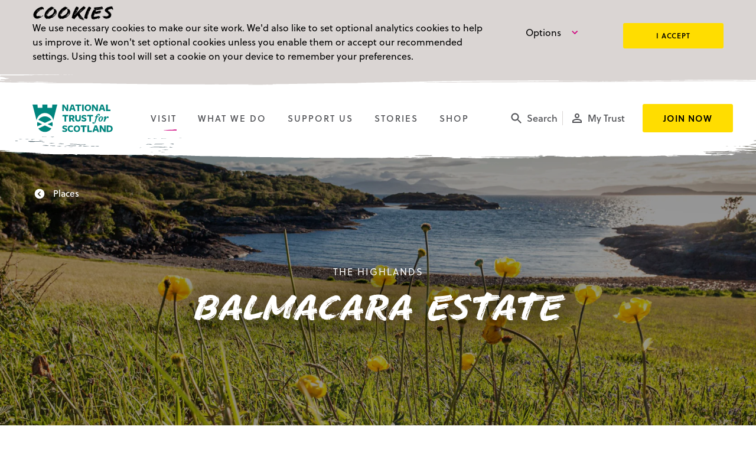

--- FILE ---
content_type: text/html; charset=UTF-8
request_url: https://www.nts.org.uk/visit/places/balmacara-estate
body_size: 90770
content:

                        
                        
                                        
        
                                    
            
    
<!DOCTYPE html>
<html xmlns="http://www.w3.org/1999/xhtml" xml:lang="en" lang="en">
  <head>
    <meta name="viewport" content="width=device-width">
    
    <link rel="apple-touch-icon" sizes="57x57" href="/includes/dist/images/icons/apple-icon-57x57.png">
    <link rel="apple-touch-icon" sizes="60x60" href="/includes/dist/images/icons/apple-icon-60x60.png">
    <link rel="apple-touch-icon" sizes="72x72" href="/includes/dist/images/icons/apple-icon-72x72.png">
    <link rel="apple-touch-icon" sizes="76x76" href="/includes/dist/images/icons/apple-icon-76x76.png">
    <link rel="apple-touch-icon" sizes="114x114" href="/includes/dist/images/icons/apple-icon-114x114.png">
    <link rel="apple-touch-icon" sizes="120x120" href="/includes/dist/images/icons/apple-icon-120x120.png">
    <link rel="apple-touch-icon" sizes="144x144" href="/includes/dist/images/icons/apple-icon-144x144.png">
    <link rel="apple-touch-icon" sizes="152x152" href="/includes/dist/images/icons/apple-icon-152x152.png">
    <link rel="apple-touch-icon" sizes="180x180" href="/includes/dist/images/icons/apple-icon-180x180.png">
    <link rel="icon" type="image/png" sizes="192x192"  href="/includes/dist/images/icons/android-icon-192x192.png">
    <link rel="icon" type="image/png" sizes="32x32" href="/includes/dist/images/icons/favicon-32x32.png">
    <link rel="icon" type="image/png" sizes="96x96" href="/includes/dist/images/icons/favicon-96x96.png">
    <link rel="icon" type="image/png" sizes="16x16" href="/includes/dist/images/icons/favicon-16x16.png">
    <meta name="msapplication-TileColor" content="#ffffff">
    <meta name="msapplication-TileImage" content="/includes/dist/images/icons/ms-icon-144x144.png">

            <link rel="preconnect" href="https://nts-production.imgix.net">
<link rel="preconnect" href="https://p.typekit.net">
<link rel="preconnect" href="https://use.typekit.net">

<script>
  window.dataLayer = window.dataLayer || [];

  (function(w,d,s,l,i){w[l]=w[l]||[];w[l].push({'gtm.start':
  new Date().getTime(),event:'gtm.js'});var f=d.getElementsByTagName(s)[0],
  j=d.createElement(s),dl=l!='dataLayer'?'&l='+l:'';j.async=true;j.src=
  'https://www.googletagmanager.com/gtm.js?id='+i+dl;f.parentNode.insertBefore(j,f);
  })(window,document,'script','dataLayer','GTM-PRQXB4R');
</script>

<script type="text/cookie-control" src="https://p.teads.tv/teads-fellow.js" async="true" data-cc-prereq-level="2"></script>
<script type="text/cookie-control" data-cc-prereq-level="2">
  window.teads_e = window.teads_e || [];
  window.teads_buyer_pixel_id = 13673;
</script>

<noscript>
  <link rel="stylesheet" href="https://use.typekit.net/qgc1iur.css">
</noscript>

<script>
  window.loadfonts = true;
  var fonts = [
      'ntsmaxwell',
      'ntsmaxwell-bold',
      'soleil-n3',
      'soleil-i3',
      'soleil-n4',
      'soleil-i4',
      'soleil-n5',
      'soleil-n6',
      'soleil-n7'
    ],
    loaded_count = 0;

  if (typeof window.sessionStorage !== 'undefined') {
    fonts.forEach(function (font, index) {
      if (font in sessionStorage) {
        document.documentElement.className += ' wf-' + font + '-active';
        loaded_count++;
      }
    });

    if (loaded_count === fonts.length) {
      window.loadfonts = false;
    }
  }
</script>

<script type="application/json" data-cc-cookies-list>
	
</script>
      <link media="all" rel="stylesheet" href="/includes/dist/css/main.css?v=1769003551">
      <title>Balmacara Estate | National Trust for Scotland</title><meta name="keywords" content="Scotland, Charity, Gardens, Coastlines, Glens, Islands, Mountain ranges, Scottish wildlife, Castles, Battlefields">
<meta name="description" content="With Skye on the horizon, explore the rich natural and cultural heritage of Highland crofting amid memorable landscapes and stunning wildlife.">
<meta name="referrer" content="no-referrer-when-downgrade">
<meta name="robots" content="all">
<meta content="9043958039" property="fb:profile_id">
<meta content="en_GB" property="og:locale">
<meta content="National Trust for Scotland" property="og:site_name">
<meta content="article" property="og:type">
<meta content="https://www.nts.org.uk/visit/places/balmacara-estate" property="og:url">
<meta content="Balmacara Estate" property="og:title">
<meta content="With Skye on the horizon, explore the rich natural and cultural heritage of Highland crofting amid memorable landscapes and stunning wildlife." property="og:description">
<meta content="https://nts-production.imgix.net/general/Balmacara-Flowers-Coast.jpg?auto=compress%2Cformat&amp;crop=focalpoint&amp;fit=crop&amp;fp-x=0.5109&amp;fp-y=0.4263&amp;h=630&amp;q=56&amp;w=1200" property="og:image">
<meta name="twitter:card" content="summary">
<meta name="twitter:site" content="@N_T_S">
<meta name="twitter:creator" content="@N_T_S">
<meta name="twitter:title" content="Balmacara Estate">
<meta name="twitter:description" content="With Skye on the horizon, explore the rich natural and cultural heritage of Highland crofting amid memorable landscapes and stunning wildlife.">
<meta name="twitter:image" content="https://nts-production.imgix.net/general/Balmacara-Flowers-Coast.jpg?auto=compress%2Cformat&amp;crop=focalpoint&amp;fit=crop&amp;fp-x=0.5109&amp;fp-y=0.4263&amp;h=630&amp;q=56&amp;w=1200">
<link href="https://www.nts.org.uk/visit/places/balmacara-estate" rel="canonical">
<link href="https://www.nts.org.uk/" rel="home"></head>

  
  <body id="body" >
    
    
    
    <noscript><iframe src="https://www.googletagmanager.com/ns.html?id=GTM-PRQXB4R"
    height="0" width="0" style="display:none;visibility:hidden"></iframe></noscript>

    <ul class="access-links">
      <li>
        <a href="#content-main" accesskey="s" data-access-link>Jump to main content</a>
      </li>
    </ul>

                  <div class="accessible-hide" aria-hidden="true">
  <svg xmlns="http://www.w3.org/2000/svg" xmlns:xlink="http://www.w3.org/1999/xlink"><defs><path id="information-a" d="M24 4C12.95 4 4 12.95 4 24s8.95 20 20 20 20-8.95 20-20S35.05 4 24 4Zm2 30h-4V22h4v12Zm0-16h-4v-4h4v4Z"/><path id="arrow-circle-down-a" d="M24 4c11.05 0 20 8.95 20 20s-8.95 20-20 20S4 35.05 4 24 12.95 4 24 4Zm-5 27.558 2.48 2.48L32 23.52 21.48 13 19 15.48l8.038 8.04L19 31.557Z"/><path id="arrow-circle-left-a" d="M24 4c11.05 0 20 8.95 20 20s-8.95 20-20 20S4 35.05 4 24 12.95 4 24 4Zm-5 27.558 2.48 2.48L32 23.52 21.48 13 19 15.48l8.038 8.04L19 31.557Z"/><path id="arrow-circle-right-a" d="M24 4c11.05 0 20 8.95 20 20s-8.95 20-20 20S4 35.05 4 24 12.95 4 24 4Zm-5 27.558 2.48 2.48L32 23.52 21.48 13 19 15.48l8.038 8.04L19 31.557Z"/><path id="arts-and-authors-a" d="M24.808 46V29.98a2.5 2.5 0 1 0-1 0V46h-2.47L13 27.761l4.707-7.021-.022-.115h13.003l4.677 7.136L27.277 46h-2.47Zm6.244-27.375H17.314L14.224 2h19.917l-3.09 16.625Z"/><path id="basket-a" d="M16 36c-2.21 0-3.98 1.79-3.98 4s1.77 4 3.98 4 4-1.79 4-4-1.79-4-4-4ZM4 4v4h4l7.19 15.17-2.7 4.9c-.31.58-.49 1.23-.49 1.93 0 2.21 1.79 4 4 4h24v-4H16.85c-.28 0-.5-.22-.5-.5 0-.09.02-.17.06-.24L18.2 26h14.9c1.5 0 2.81-.83 3.5-2.06l7.15-12.98c.16-.28.25-.61.25-.96a2 2 0 0 0-2-2H12.43l-1.9-4H4Zm32 32c-2.21 0-3.98 1.79-3.98 4s1.77 4 3.98 4 4-1.79 4-4-1.79-4-4-4Z"/><path id="castles-a" d="M42 46.132H29.753V29.556a2.372 2.372 0 0 0-.065-.166 3.218 3.218 0 0 0-.634-.945c-.937-.984-2.52-1.612-5.054-1.612-2.488 0-3.891.592-4.606 1.484-.213.266-.35.546-.426.821-.025.088-.04.165-.048.226v16.768H6V19.82H3V2h12.375v6h2.438V2h12.375v6h2.437V2H45v17.82h-3v26.312Z"/><path id="checkbox-unticked-a" d="M38 10v28H10V10h28Zm0-4H10c-2.21 0-4 1.79-4 4v28c0 2.21 1.79 4 4 4h28c2.21 0 4-1.79 4-4V10c0-2.21-1.79-4-4-4Z"/><path id="checkbox-ticked-a" d="M38 6H10c-2.21 0-4 1.79-4 4v28c0 2.21 1.79 4 4 4h28c2.21 0 4-1.79 4-4V10c0-2.21-1.79-4-4-4ZM20 34 10 24l2.83-2.83L20 28.34l15.17-15.17L38 16 20 34Z"/><path id="arrow-chevron-down-a" d="M19.915 12.085 17.085 14.915 26.255 24.085 17.085 33.255 19.915 36.085 31.915 24.085z"/><path id="close-a" d="M38 12.83 35.17 10 24 21.17 12.83 10 10 12.83 21.17 24 10 35.17 12.83 38 24 26.83 35.17 38 38 35.17 26.83 24z"/><path id="download-a" d="M40.941 18.118H31.53V4H17.412v14.118H8l16.47 16.47 16.471-16.47ZM8 39.294V44h32.941v-4.706H8Z"/><path id="event-a" d="M34 26H24v10h10V26ZM32 4v4H16V4h-4v4h-2c-2.21 0-3.98 1.79-3.98 4L6 40c0 2.21 1.79 4 4 4h28c2.21 0 4-1.79 4-4V12c0-2.21-1.79-4-4-4h-2V4h-4Zm6 36H10V18h28v22Z"/><path id="external-link-a" d="M39.556 39.556H8.444V8.444H24V4H8.444A4.443 4.443 0 0 0 4 8.444v31.112A4.443 4.443 0 0 0 8.444 44h31.112A4.443 4.443 0 0 0 44 39.556V24h-4.444v15.556ZM28.444 4v4.444h7.967L14.567 30.29l3.144 3.144L39.556 11.59v7.967H44V4H28.444Z"/><path id="filter-a" d="M20 36h8v-4h-8v4ZM6 12v4h36v-4H6Zm6 14h24v-4H12v4Z"/><path id="gift-a" d="M26 41.05V32h13v9.05H26Zm-17 0h13V32H9v9.05ZM9 28h13v-9.914H9V28Zm5-18c0-2.205 1.794-4 4-4s4 1.795 4 4v4h-4c-2.206 0-4-1.794-4-4Zm16-4c2.206 0 4 1.814 4 4.043 0 2.23-1.794 4.043-4 4.043h-4v-4.043C26 7.814 27.794 6 30 6Zm9 22H26V18h13v10Zm-2.158-13.914a8.063 8.063 0 0 0 1.082-4.043c0-4.435-3.566-8.043-7.95-8.043C27.595 2 25.458 3.064 24 4.744 22.542 3.064 20.405 2 18.026 2c-4.384 0-7.95 3.608-7.95 8.043 0 1.474.395 2.854 1.081 4.043H8.954c-2.18 0-3.954 1.795-3.954 4V41.05c0 2.205 1.774 4 3.954 4h30.092c2.18 0 3.954-1.795 3.954-4V18.086c0-2.205-1.774-4-3.954-4h-2.204Z"/><path id="pin-a" d="M24 4c-7.73 0-14 6.27-14 14 0 10.5 14 26 14 26s14-15.5 14-26c0-7.73-6.27-14-14-14Zm0 19c-2.76 0-5-2.24-5-5s2.24-5 5-5 5 2.24 5 5-2.24 5-5 5Z"/><path id="arrow-circle-right-a" d="M24 4c11.05 0 20 8.95 20 20s-8.95 20-20 20S4 35.05 4 24 12.95 4 24 4Zm-5 27.558 2.48 2.48L32 23.52 21.48 13 19 15.48l8.038 8.04L19 31.557Z"/><path id="arrow-circle-left-a" d="M24 4c11.05 0 20 8.95 20 20s-8.95 20-20 20S4 35.05 4 24 12.95 4 24 4Zm-5 27.558 2.48 2.48L32 23.52 21.48 13 19 15.48l8.038 8.04L19 31.557Z"/><g id="profile-filled"><path d="M23.5 8a7.748 7.748 0 0 0-7.75 7.75c0 4.272 3.468 7.75 7.75 7.75s7.75-3.478 7.75-7.75A7.748 7.748 0 0 0 23.5 8ZM23.5 25.438c-5.163 0-15.5 2.586-15.5 7.75V39h31v-5.813c0-5.163-10.337-7.75-15.5-7.75Z"/></g><path id="profile-a" d="M24 11.8a4.2 4.2 0 1 1 .001 8.399A4.2 4.2 0 0 1 24 11.8Zm0 18c5.95 0 12.2 2.91 12.2 4.2v2.2H11.8V34c0-1.29 6.25-4.2 12.2-4.2ZM24 8c-4.42 0-8 3.58-8 8 0 4.41 3.58 8 8 8s8-3.59 8-8c0-4.42-3.58-8-8-8Zm0 18c-5.33 0-16 2.67-16 8v6h32v-6c0-5.33-10.67-8-16-8Z"/><path id="search-a" d="M32 29h-1.59l-.55-.55C31.82 26.18 33 23.23 33 20c0-7.18-5.82-13-13-13S7 12.82 7 20s5.82 13 13 13c3.23 0 6.18-1.18 8.45-3.13l.55.55V32l10 9.98L41.98 39 32 29Zm-12 0a9 9 0 1 1 .001-18.001A9 9 0 0 1 20 29Z"/><path id="shop-a" d="M42 24v3a2 2 0 1 1-4 0 2 2 0 1 1-4 0 2 2 0 1 1-4 0 2 2 0 1 1-4 0 2 2 0 1 1-4 0 2 2 0 1 1-4 0 2 2 0 1 1-4 0 2 2 0 1 1-4 0 2 2 0 1 1-4 0v-3l2-10h32l2 10Zm-14 6v10H8V30c.768 0 1.47-.289 2-.764.53.475 1.232.764 2 .764v6h12v-6c.768 0 1.47-.289 2-.764.53.475 1.232.764 2 .764Zm12 0v10h-4V30c.768 0 1.47-.289 2-.764.53.475 1.232.764 2 .764ZM8 8h32v4H8V8Z"/><path id="swipe-prompt-a" d="M27.732 9.805h7.214v-6l7.786 8-7.786 8v-6H14.054v6l-7.786-8 7.786-8v6h13.678ZM35.4 30.78a2.436 2.436 0 0 1 1.517 2.244c0 .098-.017.212-.034.326l-1.25 8.569c-.183 1.187-1.15 2.081-2.4 2.081H21.917a2.54 2.54 0 0 1-1.767-.715l-8.233-8.033 1.316-1.3c.334-.326.8-.537 1.317-.537.15 0 .267.032.4.048l5.717 1.171V17.171c0-1.35 1.116-2.44 2.5-2.44 1.383 0 2.5 1.09 2.5 2.44v9.756h1.266c.317 0 .617.065.9.179L35.4 30.78Z"/><path id="time-a" d="M23.99 4C12.94 4 4 12.95 4 24s8.94 20 19.99 20C35.04 44 44 35.05 44 24S35.04 4 23.99 4ZM24 40c-8.84 0-16-7.16-16-16S15.16 8 24 8s16 7.16 16 16-7.16 16-16 16Zm1-26h-3v12l10.49 6.3L34 29.84l-9-5.34V14Z"/><path id="tours-a" d="M22 30h4v4h-4v-4Zm0-16h4v12h-4V14Zm1.99-10C12.94 4 4 12.95 4 24s8.94 20 19.99 20C35.04 44 44 35.05 44 24S35.04 4 23.99 4ZM24 40c-8.84 0-16-7.16-16-16S15.16 8 24 8s16 7.16 16 16-7.16 16-16 16Z"/><path id="transcript-a" d="M28 4H12C9.79 4 8.02 5.79 8.02 8L8 40c0 2.21 1.77 4 3.98 4H36c2.21 0 4-1.79 4-4V16L28 4Zm4 32H16v-4h16v4Zm0-8H16v-4h16v4Zm-6-10V7l11 11H26Z"/></defs><symbol id="icon-alert-info" viewBox="0 0 48 48"><g fill-rule="evenodd"><use xlink:href="#information-a" fill-rule="nonzero"/></g></symbol><symbol id="icon-alert-warning" viewBox="0 0 48 48"><path d="M24 4C12.96 4 4 12.95 4 24s8.96 20 20 20 20-8.95 20-20S35.04 4 24 4Zm2 30h-4v-4h4v4Zm0-8h-4V14h4v12Z"/></symbol><symbol id="icon-apple-podcast" viewBox="0 0 17 16"><path d="M15.973 3.764c-.03-2.322-1.488-3.742-3.816-3.752-2.776-.01-5.553-.02-8.33 0C1.539.032.09 1.402.05 3.694c-.06 2.891-.06 5.793-.01 8.695.04 2.161 1.488 3.552 3.656 3.592 1.428.03 2.857.01 4.285.01 1.429 0 2.857.02 4.285 0 2.248-.04 3.696-1.46 3.716-3.692.03-2.852.03-5.693-.01-8.535Zm-6.962 9.455c-.12.64-.46.921-1.109.871-.47-.03-.789-.26-.869-.74-.17-.971-.39-1.942-.41-2.932-.04-1.281.49-1.781 1.729-1.621.659.09 1.059.5 1.039 1.17-.03 1.081-.18 2.172-.38 3.252ZM5.705 9.357c.31.34.32.68.27 1.09-1.25-.63-1.988-2.33-1.639-3.862.39-1.72 1.698-2.851 3.426-2.981 1.718-.14 3.287.96 3.826 2.601a3.69 3.69 0 0 1-1.508 4.263c-.23-.59.12-.98.39-1.371.848-1.22.758-2.542-.19-3.692-.8-.96-1.818-1.251-2.987-.99-1.169.27-1.928 1.04-2.228 2.19-.27 1.011-.07 1.962.64 2.752ZM9.3 6.906c0 .71-.57 1.29-1.289 1.3-.72.01-1.308-.56-1.318-1.27a1.3 1.3 0 0 1 1.308-1.331c.72 0 1.299.58 1.299 1.3Zm.52 5.753c-.02-.4-.02-.7.419-.92 2.067-1.051 3.116-3.463 2.497-5.644-.67-2.341-2.737-3.762-5.224-3.592-2.178.15-4.076 1.981-4.385 4.253-.27 1.99.769 4.002 2.567 4.963.5.27.5.27.48.93-2.418-.74-4.156-3.362-3.747-6.094.44-2.831 2.797-4.852 5.564-4.832 2.817.03 5.064 1.94 5.564 4.762.46 2.602-1.139 5.274-3.736 6.174Z"/></symbol><symbol id="icon-arrow-circle-down" viewBox="0 0 48 48"><g fill-rule="evenodd"><use xlink:href="#arrow-circle-down-a" transform="rotate(90 24 24)"/></g></symbol><symbol id="icon-arrow-circle-left" viewBox="0 0 48 48"><g fill-rule="evenodd"><use xlink:href="#arrow-circle-left-a" transform="rotate(-180 24 24)"/></g></symbol><symbol id="icon-arrow-circle-right" viewBox="0 0 48 48"><g fill-rule="evenodd"><use xlink:href="#arrow-circle-right-a"/></g></symbol><symbol id="icon-arrow-down" viewBox="0 0 25 25"><path fill-rule="evenodd" d="m20.833 12.5-1.474-1.474-5.817 5.818V4.167h-2.084v12.677l-5.817-5.818L4.167 12.5l8.333 8.333 8.333-8.333Z" clip-rule="evenodd"/></symbol><symbol id="icon-arrow-left" viewBox="0 0 48 48"><path transform="rotate(-180 24 24)" d="M24 8 21.17 10.83 32.34 22 8 22 8 26 32.34 26 21.17 37.17 24 40 40 24z"/></symbol><symbol id="icon-arrow-maximise" viewBox="0 0 48 48"><path fill-rule="nonzero" d="m22.545 26.83-8.1 8.102 11.607.24.061 2.94-16.628-.342-.343-16.628 2.941.06.24 11.609 8.101-8.101 12.387-12.387-11.609-.24-.06-2.94 16.628.342.342 16.628-2.94-.06-.24-11.609-12.387 12.387Z"/></symbol><symbol id="icon-arrow-minimise" viewBox="0 0 48 48"><g id="arrow-minimise"><path fill-rule="nonzero" transform="translate(33.622943, 13.302178) rotate(135.000000) translate(-33.622943, -13.302178) " d="M33.6229433 3.70217848 31.9373633 5.40017848 38.5903414 12.1021785 24.0931627 12.1021785 24.0931627 14.5021785 38.5903414 14.5021785 31.9373633 21.2041785 33.6229433 22.9021785 43.1527238 13.3021785z"/><path transform="translate(13.760874, 34.102178) rotate(-45.000000) translate(-13.760874, -34.102178) " d="M13.7608743 24.5021785 12.0752943 26.2001785 18.7282724 32.9021785 4.23109372 32.9021785 4.23109372 35.3021785 18.7282724 35.3021785 12.0752943 42.0041785 13.7608743 43.7021785 23.2906549 34.1021785z"/></g></symbol><symbol id="icon-arrow-right" viewBox="0 0 48 48"><path d="M24 8 21.17 10.83 32.34 22 8 22 8 26 32.34 26 21.17 37.17 24 40 40 24z"/></symbol><symbol id="icon-arts" viewBox="0 0 48 48"><g fill-rule="evenodd"><use xlink:href="#arts-and-authors-a"/></g></symbol><symbol id="icon-ascent" viewBox="0 0 48 48"><g fill-rule="evenodd"><path fill-rule="nonzero" d="M3.65 35.733A1.949 1.949 0 0 1 3 34.274c-.01-.583.207-1.085.65-1.508l11.238-11.118c.792-.813 1.751-1.22 2.877-1.22 1.125 0 2.111.407 2.958 1.22l5.476 5.398 10.809-10.887h-3.846c-.619 0-1.125-.201-1.517-.604-.391-.403-.587-.906-.587-1.509 0-.57.196-1.053.587-1.45.392-.397.898-.596 1.517-.596h8.796c.586 0 1.08.2 1.48.602.402.401.602.886.602 1.453V22.9c0 .575-.19 1.07-.57 1.484-.38.414-.863.62-1.45.62a2.04 2.04 0 0 1-1.496-.62 2.026 2.026 0 0 1-.62-1.484v-3.723L29.065 29.985c-.844.828-1.833 1.242-2.969 1.242-1.135 0-2.09-.414-2.865-1.242l-5.476-5.37L6.638 35.733c-.437.438-.949.657-1.534.657a1.86 1.86 0 0 1-1.455-.657Z"/></g></symbol><symbol id="icon-audio-description" viewBox="0 0 48 48"><path fill-rule="evenodd" d="M35.023 31.998a9.168 9.168 0 0 0 1.358-1.107c1.053-1.052 1.75-2.307 2.168-3.72.334-1.125.46-2.278.433-3.447-.037-1.575-.344-3.09-1.07-4.505-.61-1.19-1.445-2.194-2.552-2.969-.054-.037-.11-.071-.167-.107L35 16.02c.066-.008.106-.017.145-.017.568-.001 1.136-.008 1.703.005a.72.72 0 0 1 .345.129c1.075.69 1.898 1.612 2.533 2.705.585 1.008.945 2.097 1.127 3.24.167 1.051.188 2.11.081 3.172-.125 1.238-.437 2.423-1.01 3.533-.654 1.271-1.554 2.334-2.782 3.103a.722.722 0 0 1-.354.104c-.588.01-1.176.004-1.765.004zm4.012-15.95c.481 0 .918.035 1.347-.008.507-.05.893.14 1.274.438 1.347 1.053 2.244 2.411 2.787 4.015.28.827.439 1.678.503 2.549.06.817.057 1.634-.043 2.446-.226 1.826-.844 3.494-2.044 4.919-.491.583-1.045 1.096-1.701 1.49a.704.704 0 0 1-.336.097c-.583.01-1.166.004-1.795.004l.242-.161c1.282-.855 2.195-2.013 2.832-3.402a9.555 9.555 0 0 0 .747-2.52c.141-.9.174-1.807.114-2.72a10.4 10.4 0 0 0-.592-2.925c-.643-1.75-1.699-3.182-3.335-4.221zM31 32a8.455 8.455 0 0 0 1.463-1.202c1.103-1.148 1.808-2.508 2.188-4.039.296-1.188.38-2.394.296-3.61-.13-1.88-.666-3.626-1.811-5.158-.573-.767-1.25-1.429-2.086-1.922-.013-.008-.022-.023-.049-.05.053-.008.092-.017.131-.017.57-.001 1.138-.006 1.706.004a.608.608 0 0 1 .29.1c1.05.648 1.861 1.528 2.493 2.57.666 1.098 1.064 2.292 1.247 3.559.103.715.151 1.433.125 2.153-.076 2.054-.594 3.97-1.856 5.646-.57.756-1.245 1.404-2.066 1.895a.392.392 0 0 1-.181.068c-.63.005-1.26.003-1.89.003zm-11 0V16.013c.04-.005.074-.011.108-.011 1.748.001 3.496-.01 5.243.012.89.011 1.744.256 2.56.632 1.497.69 2.624 1.802 3.33 3.38.362.812.571 1.671.674 2.563.085.745.111 1.49.056 2.238-.127 1.713-.605 3.286-1.673 4.606-.883 1.091-1.996 1.814-3.284 2.233a6.408 6.408 0 0 1-2 .334c-1.63-.003-3.26 0-4.888 0H20zm3.748-4c.302 0 .585-.006.869 0 .382.009.759-.005 1.128-.134.991-.346 1.749-.979 2.171-2.018.339-.833.397-1.703.282-2.596-.22-1.712-1.379-2.88-2.866-3.197-.501-.107-1.035-.043-1.554-.056-.008 0-.016.01-.03.019v7.981zM2 31.987c.407-.596.805-1.18 1.204-1.762 1.089-1.59 2.179-3.178 3.268-4.766l4.376-6.383c.675-.985 1.35-1.972 2.03-2.954.04-.057.122-.113.185-.113 1.271-.007 2.543-.005 3.814-.005.026 0 .051.005.086.008v15.973h-3.821v-1.979c-.07-.003-.122-.008-.173-.008-1.551 0-3.102 0-4.653-.003-.11 0-.18.034-.247.133-.4.591-.807 1.177-1.218 1.76-.036.053-.114.105-.173.105-1.546.005-3.091.003-4.637.002L2 31.988zm8.442-5.621h2.691v-4.18l-2.69 4.18z"/></symbol><symbol id="icon-audioboom" viewBox="0 0 16 16"><path fill-rule="evenodd" d="M8 16A8 8 0 1 1 8 0a8 8 0 0 1 0 16ZM4.95 2.143a.75.75 0 0 0-.75.75v4a.75.75 0 0 0 1.5 0v-4a.75.75 0 0 0-.75-.75Zm0 6.21a.75.75 0 0 0-.75.749v4a.75.75 0 0 0 1.5 0v-4a.75.75 0 0 0-.75-.75ZM7.718 3.78a.75.75 0 0 0-.75.75v6.926a.75.75 0 0 0 1.5 0V4.53a.75.75 0 0 0-.75-.75Zm2.768 4.571a.75.75 0 0 0-.75.75v.704a.75.75 0 0 0 1.5 0v-.704a.75.75 0 0 0-.75-.75Zm0-2.913a.75.75 0 0 0-.75.75v.703a.75.75 0 0 0 1.5 0v-.704a.75.75 0 0 0-.75-.75Zm2.767 1.614a.75.75 0 0 0-.75.75v.382a.75.75 0 1 0 1.5 0v-.382a.75.75 0 0 0-.75-.75Z" clip-rule="evenodd"/></symbol><symbol id="icon-basket-add" viewBox="0 0 48 48"><path d="M24 19h4v-6h6V9h-6V3h-4v6h-6v4h6v6Zm-8 18c-2.21 0-3.98 1.79-3.98 4s1.77 4 3.98 4 4-1.79 4-4-1.79-4-4-4Zm20 0c-2.21 0-3.98 1.79-3.98 4s1.77 4 3.98 4 4-1.79 4-4-1.79-4-4-4Zm-19.65-6.5c0-.09.02-.17.06-.24l1.8-3.26h14.9c1.5 0 2.81-.83 3.5-2.06l7.72-14.02L40.83 9h-.01l-2.21 4-5.51 10H19.07l-.26-.54L14.32 13l-1.9-4-1.89-4H4v4h4l7.2 15.17-2.71 4.9c-.31.58-.49 1.23-.49 1.93 0 2.21 1.79 4 4 4h24v-4H16.85c-.28 0-.5-.22-.5-.5Z"/></symbol><symbol id="icon-basket" viewBox="0 0 48 48"><g fill-rule="evenodd"><use xlink:href="#basket-a" fill-rule="nonzero"/></g></symbol><symbol id="icon-battles" viewBox="0 0 48 48"><path fill-rule="evenodd" d="M24.165 6.177a1.045 1.045 0 0 1 0 2.088 1.045 1.045 0 0 1 0-2.088M37.322 20.94a3 3 0 0 0-2.348 1.13h-8.178V11.724a5.219 5.219 0 0 0 2.59-4.502A5.227 5.227 0 0 0 24.165 2a5.227 5.227 0 0 0-5.221 5.221 5.219 5.219 0 0 0 2.59 4.502v10.349h-8.179a3.007 3.007 0 1 0-.229 4.01h6.653V46h4.01V27.992h.752V46h4.01V26.081h6.652a3.008 3.008 0 1 0 2.12-5.14"/></symbol><symbol id="icon-bike" viewBox="0 0 48 48"><path d="M31 11c2.2 0 4-1.8 4-4s-1.8-4-4-4-4 1.8-4 4 1.8 4 4 4ZM10 24C4.5 24 0 28.5 0 34s4.5 10 10 10 10-4.5 10-10-4.5-10-10-10Zm0 17c-3.9 0-7-3.1-7-7s3.1-7 7-7 7 3.1 7 7-3.1 7-7 7Zm11.6-19.9 4.7-4.8 1.5 1.5c2.5 2.6 6 4.1 10.1 4.1v-4c-3 0-5.5-1.1-7.3-2.9l-3.9-3.8c-.6-.7-1.6-1.2-2.7-1.2s-2.1.4-2.8 1.2l-5.5 5.5c-.7.7-1.2 1.7-1.2 2.8 0 1.1.5 2.1 1.2 2.9L22 28v10h4V25.5l-4.4-4.4ZM38 24c-5.5 0-10 4.5-10 10s4.5 10 10 10 10-4.5 10-10-4.5-10-10-10Zm0 17c-3.9 0-7-3.1-7-7s3.1-7 7-7 7 3.1 7 7-3.1 7-7 7Z"/></symbol><symbol id="icon-braille" viewBox="0 0 48 48"><g><circle cx="16.5" cy="9.5" r="3.5"/><circle cx="16.5" cy="24.5" r="3.5"/><circle cx="32.5" cy="9.5" r="3.5"/><circle cx="32.5" cy="24.5" r="3.5"/><circle cx="32.5" cy="39.5" r="3.5"/><circle cx="16.5" cy="39.5" r="3.5"/></g></symbol><symbol id="icon-buggy-storage" viewBox="0 0 48 48"><path d="M26 4v16h16c0-8.84-7.16-16-16-16Zm12.64 27.78c2.1-2.7 3.36-6.1 3.36-9.78H12.88l-1.9-4H4v4h4.44s3.78 8.14 4.24 8.84A6.977 6.977 0 0 0 9 37c0 3.86 3.14 7 7 7 3.52 0 6.44-2.6 6.92-6h4.16c.48 3.4 3.4 6 6.92 6 3.86 0 7-3.14 7-7 0-2.08-.92-3.94-2.36-5.22ZM16 40c-1.66 0-3-1.34-3-3s1.34-3 3-3 3 1.34 3 3-1.34 3-3 3Zm18 0c-1.66 0-3-1.34-3-3s1.34-3 3-3 3 1.34 3 3-1.34 3-3 3Z"/></symbol><symbol id="icon-bus" viewBox="0 0 48 48"><path d="M42 10c2.22 0 4 1.785 4 4.011v18.97h-4C42 36.307 39.314 39 36 39s-6-2.694-6-6.018H18C18 36.306 15.314 39 12 39s-6-2.694-6-6.018H2v-18.97A3.992 3.992 0 0 1 6 10h36Zm-4 10.029 5 4.011V13.009h-5v7.02ZM5 18.023h8v-5.014H5v5.014Zm11 0h8v-5.014h-8v5.014Zm11 0h8v-5.014h-8v5.014Zm9 17.968c1.656 0 3-1.347 3-3.01a3.004 3.004 0 0 0-3-3.007c-1.656 0-3 1.346-3 3.008a3.005 3.005 0 0 0 3 3.01Zm-24 0c1.656 0 3-1.347 3-3.01a3.004 3.004 0 0 0-3-3.007c-1.657 0-3 1.346-3 3.008a3.005 3.005 0 0 0 3 3.01Z"/></symbol><symbol id="icon-cafe" viewBox="0 0 48 48"><path d="M22.167 18.5H18.5V5.667h-3.667V18.5h-3.666V5.667H7.5V18.5c0 3.887 3.043 7.04 6.875 7.278v16.555h4.583V25.778c3.832-.238 6.875-3.391 6.875-7.278V5.667h-3.666V18.5Zm9.166-5.5v14.667h4.584v14.666H40.5V5.667c-5.06 0-9.167 4.106-9.167 7.333Z"/></symbol><symbol id="icon-calendar" viewBox="0 0 48 48"><path d="M38 8h-2V4h-4v4H16V4h-4v4h-2c-2.21 0-3.98 1.79-3.98 4L6 40c0 2.21 1.79 4 4 4h28c2.21 0 4-1.79 4-4V12c0-2.21-1.79-4-4-4Zm0 32H10V18h28v22ZM14 22h10v10H14V22Z"/></symbol><symbol id="icon-capacity" viewBox="0 0 27 19"><g id="Page-1" fill-rule="evenodd" stroke-width="1"><g id="icon-capacity" fill-rule="nonzero"><g id="Shape"><path id="path-capacity" d="M19.313 9.5a3.22 3.22 0 0 0 3.216-3.23 3.22 3.22 0 0 0-3.216-3.228 3.23 3.23 0 0 0 0 6.458ZM9.624 8.208a3.867 3.867 0 0 0 3.862-3.875A3.867 3.867 0 0 0 9.625.458 3.878 3.878 0 0 0 5.75 4.333a3.878 3.878 0 0 0 3.875 3.875Zm9.688 3.875c-2.37 0-7.105 1.189-7.105 3.552v2.907h14.209v-2.907c0-2.363-4.734-3.552-7.105-3.552Zm-9.688-1.291c-3.016 0-9.042 1.51-9.042 4.52v3.23h9.042v-2.907c0-1.098.433-3.016 3.061-4.482-1.123-.239-2.215-.361-3.061-.361Z"/></g></g></g></symbol><symbol id="icon-car" viewBox="0 0 48 48"><path d="M37.84 10.02A3.007 3.007 0 0 0 35 8H13c-1.31 0-2.43.84-2.84 2.02L6 22v16c0 1.1.9 2 2 2h2a2 2 0 0 0 2-2v-2h24v2c0 1.1.9 2 2 2h2a2 2 0 0 0 2-2V22l-4.16-11.98ZM13 30c-1.66 0-3-1.34-3-3s1.34-3 3-3 3 1.34 3 3-1.34 3-3 3Zm22 0c-1.66 0-3-1.34-3-3s1.34-3 3-3 3 1.34 3 3-1.34 3-3 3ZM10 20l3-9h22l3 9H10Z"/></symbol><symbol id="icon-castle-2" viewBox="0 0 160 139"><g id="Page-1" fill-rule="evenodd" stroke-width="1"><g id="Campaign-Gateway-Copy" fill-rule="nonzero" transform="translate(-274.000000, -3754.000000)"><g id="topology-illustration" transform="translate(0.000000, 2992.000000)"><g id="Castle" transform="translate(274.000000, 762.000000)"><path id="Shape" d="M39.658 31.453h79.316V138.12H39.658V31.453Zm5.288 101.333h68.74v-96h-68.74v96Z"/><path id="Shape" d="M45.128 138.12H0V56.068h23.891v18.528h21.237v63.524ZM5.31 132.826h34.51V79.89H18.582V61.362H5.31v71.464ZM160 138.12h-45.128V74.596h21.237V56.068H160v82.052Zm-39.819-5.294h34.51V61.362h-13.273V79.89H120.18v52.936ZM127.547 36.923H31.821V0h21.272v13.187h5.318V0h18.614v13.187h5.318V0h18.613v13.187h5.318V0h21.273v36.923Zm-90.408-5.275h85.09V5.275h-10.636v13.187H95.638V5.275h-7.977v13.187H71.707V5.275h-7.978v13.187H47.775V5.275H37.139v26.373ZM75.214 71.111H50.598v-16.97c0-6.477 5.522-11.748 12.308-11.748s12.308 5.271 12.308 11.748v16.97ZM56.068 65.89h13.676V54.14c0-3.6-3.07-6.526-6.838-6.526-3.769 0-6.838 2.926-6.838 6.526V65.89Z"/><path id="Shape" d="M35.556 118.974H10.94v-16.97c0-6.477 5.522-11.748 12.308-11.748s12.308 5.271 12.308 11.749v16.97Zm-19.146-5.221h13.675v-11.748c0-3.6-3.068-6.527-6.837-6.527-3.769 0-6.838 2.926-6.838 6.527v11.748ZM150.427 118.974h-24.615v-16.97c0-6.477 5.522-11.748 12.308-11.748 6.785 0 12.307 5.271 12.307 11.749v16.97Zm-19.145-5.221h13.675v-11.748c0-3.6-3.068-6.527-6.837-6.527-3.77 0-6.838 2.926-6.838 6.527v11.748ZM109.402 71.111H84.786v-16.97c0-6.477 5.522-11.748 12.308-11.748s12.308 5.271 12.308 11.748v16.97ZM90.256 65.89h13.676V54.14c0-3.6-3.07-6.526-6.838-6.526-3.769 0-6.838 2.926-6.838 6.526V65.89ZM101.197 138.12H58.803v-34.71c0-11.776 9.51-21.359 21.197-21.359s21.197 9.583 21.197 21.36v34.709Zm-37.094-5.34h31.794v-29.37c0-8.831-7.13-16.019-15.897-16.019s-15.897 7.188-15.897 16.02v29.369Z"/></g></g></g></g></symbol><symbol id="icon-castle" viewBox="0 0 48 48"><g fill-rule="evenodd"><use xlink:href="#castles-a" fill-rule="nonzero"/></g></symbol><symbol id="icon-celtic-jewellery" viewBox="0 0 137 137"><g id="Page-1" fill-rule="evenodd" stroke-width="1"><g id="Campaign-Gateway-Copy" transform="translate(-855.000000, -3942.000000)"><g id="topology-illustration" transform="translate(0.000000, 2992.000000)"><path id="Combined-Shape" d="M891.579 1058.757a21.39 21.39 0 0 0 5.964-.231c5.925-1.071 10.63-4.985 12.972-10.08a32.287 32.287 0 0 0 12.676 2.595c1.907 0 3.82-.17 5.713-.511a32.594 32.594 0 0 0 3.073-.718c6.237 6.683 15.281 9.399 23.778 7.862a25.68 25.68 0 0 0 1.307-.274c-9.011 7.785-20.746 12.5-33.562 12.5-12.052 0-23.147-4.17-31.921-11.143m14.308-88.548a21.472 21.472 0 0 0-3.724 6.514 17.638 17.638 0 0 0 .652 13.573c.416.882.9 1.716 1.44 2.504a32.167 32.167 0 0 0-12.375 18.483c-9.326 2.51-16.158 9.379-18.665 17.88a51.42 51.42 0 0 1-1.116-10.663c0-22.158 14.094-41.086 33.788-48.291m24.913 66.742c-.556-1.583-1.21-4.89-1.21-4.89a26.371 26.371 0 0 1-.19-6.007c.481-5.792 2.817-11.136 6.654-15.372a31.732 31.732 0 0 0 7.286-8.945c3.008 3.525 5.015 7.749 5.858 12.409.169.933.282 1.876.35 2.818a17.837 17.837 0 0 0-4.111 2.61 14.684 14.684 0 0 0-5.179 10.055 14.683 14.683 0 0 0 3.448 10.773c4.417 5.216 12.255 5.869 17.472 1.451 4.416-3.738 4.968-10.371 1.229-14.787a2.873 2.873 0 1 0-4.386 3.713 4.714 4.714 0 0 1 1.107 3.459 4.715 4.715 0 0 1-1.663 3.23c-2.799 2.367-7.003 2.02-9.373-.78-3.217-3.8-2.743-9.51 1.058-12.728a11.93 11.93 0 0 1 8.752-2.802 11.93 11.93 0 0 1 8.17 4.208 15.625 15.625 0 0 1 3.67 11.464 15.625 15.625 0 0 1-5.512 10.702c-8.575 7.26-21.459 6.19-28.719-2.386-2.086-2.465-4.156-6.612-4.711-8.195m-5.046-20.386a31.861 31.861 0 0 0-1.613 5.619 32.074 32.074 0 0 0-4.116-4.205 32.021 32.021 0 0 0 5.729-1.413m-17.462-19.576a17.814 17.814 0 0 0 4.582 2.443 14.673 14.673 0 0 0 11.297-.542 14.681 14.681 0 0 0 7.606-8.373 12.315 12.315 0 0 0-.456-9.477 12.312 12.312 0 0 0-7.023-6.38 10.422 10.422 0 0 0-8.021.385 10.424 10.424 0 0 0-5.4 5.944 2.873 2.873 0 1 0 5.409 1.943 4.713 4.713 0 0 1 2.442-2.69 4.716 4.716 0 0 1 3.628-.173 6.604 6.604 0 0 1 3.768 3.422 6.605 6.605 0 0 1 .243 5.084 8.97 8.97 0 0 1-4.647 5.117 8.969 8.969 0 0 1-6.904.331 11.926 11.926 0 0 1-6.803-6.179 11.93 11.93 0 0 1-.441-9.18 15.626 15.626 0 0 1 8.094-8.91 15.625 15.625 0 0 1 12.024-.577 20.246 20.246 0 0 1 11.544 10.487 20.241 20.241 0 0 1 .749 15.578 26.154 26.154 0 0 1-5.095 8.586s-3.356 3.38-8.383 6.253c-5.028 2.872-13.439 3.325-20.023.961 0 0-3.14-1.106-8.32-.784a26.423 26.423 0 0 1 10.13-13.27m3.563 40.907c-1.45-8.019-9.153-13.363-17.172-11.913-6.727 1.217-11.21 7.679-9.993 14.405 1.03 5.694 6.499 9.488 12.192 8.458a2.874 2.874 0 0 0-1.023-5.655 4.751 4.751 0 0 1-5.514-3.825 6.658 6.658 0 0 1 5.36-7.728c4.901-.886 9.609 2.38 10.495 7.28 1.178 6.516-3.164 12.775-9.68 13.953-8.533 1.543-16.732-4.145-18.275-12.679-1.999-11.056 5.37-21.679 16.427-23.678 12.762-2.308 25.066 5.097 29.306 16.922a31.575 31.575 0 0 0 4.226 11.373c-.108.021-.215.046-.323.066a26.505 26.505 0 0 1-15.835-2.04c.163-1.61.111-3.268-.19-4.939M974.9 1018.5a51.46 51.46 0 0 1-.827 9.205 21.497 21.497 0 0 0-3.615-6.052 17.64 17.64 0 0 0-12.08-6.222 17.971 17.971 0 0 0-3.2.024 32.281 32.281 0 0 0-.326-2.332 32.305 32.305 0 0 0-9.055-17.165c1.899-6.217 1.426-12.825-1.366-18.745a26.095 26.095 0 0 0-5.61-7.781c20.882 6.534 36.079 26.06 36.079 49.068M923.5 950c37.77 0 68.499 30.729 68.499 68.5s-30.729 68.5-68.5 68.5c-37.77 0-68.5-30.729-68.5-68.5s30.73-68.5 68.5-68.5Zm0 131.253c34.601 0 62.752-28.15 62.752-62.753 0-34.602-28.15-62.753-62.753-62.753-34.602 0-62.753 28.15-62.753 62.753 0 34.602 28.15 62.753 62.753 62.753Zm0-119.9c31.51 0 57.147 25.636 57.147 57.147s-25.637 57.147-57.148 57.147c-31.511 0-57.147-25.636-57.147-57.147s25.636-57.148 57.147-57.148Z"/></g></g></g></symbol><symbol id="icon-changing-facilities" viewBox="0 0 48 48"><path d="M15.554 25.666h9.983l-3.473-6.082 3.474-1.983 5.996 10.5c.762 1.334-.201 2.992-1.737 2.992H11.191c-1.551 0-2.512-1.688-1.72-3.022l1.067-1.794 2.981-5.018-6.65-3.487 1.858-3.543 8.518 4.467a2 2 0 0 1 .79 2.793l-2.48 4.177ZM5 36.633l.013-3.75 38.004.137-.014 3.75L5 36.633Zm37.26-10.402a4.895 4.895 0 1 1-9.79 0 4.895 4.895 0 0 1 9.79 0Z"/></symbol><symbol id="icon-checkbox-unticked" viewBox="0 0 48 48"><g fill-rule="evenodd"><use xlink:href="#checkbox-unticked-a" fill-rule="nonzero"/></g></symbol><symbol id="icon-checked" viewBox="0 0 48 48"><g fill-rule="evenodd"><use xlink:href="#checkbox-ticked-a" fill-rule="nonzero"/></g></symbol><symbol id="icon-chevron-down" viewBox="0 0 48 48"><g fill-rule="evenodd"><use xlink:href="#arrow-chevron-down-a" fill-rule="nonzero" transform="rotate(90 24.5 24.085)"/></g></symbol><symbol id="icon-chevron-left" viewBox="0 0 48 48"><path d="M31.83 14.83 29 12 17 24 29 36 31.83 33.17 22.66 24z"/></symbol><symbol id="icon-chevron-right" viewBox="0 0 48 48"><path d="M20 12 17.17 14.83 26.34 24 17.17 33.17 20 36 32 24z"/></symbol><symbol id="icon-chevron-up" viewBox="0 0 48 48"><path transform="rotate(90 24.5 23.915)" d="M31.915 14.745 29.085 11.915 17.085 23.915 29.085 35.915 31.915 33.085 22.745 23.915z"/></symbol><symbol id="icon-child-activities" viewBox="0 0 48 48"><path d="M44.057 25.21c-.459 2.787-2.494 5.023-5.134 5.812a16.657 16.657 0 0 1-3.978 5.298A16.37 16.37 0 0 1 24 40.5c-4.198 0-8.03-1.577-10.927-4.18a16.457 16.457 0 0 1-3.978-5.298c-2.658-.789-4.693-3.044-5.152-5.812a6.457 6.457 0 0 1-.11-1.21c0-.422.037-.825.11-1.21.459-2.787 2.494-5.023 5.152-5.812a16.384 16.384 0 0 1 4.015-5.335A16.288 16.288 0 0 1 24 7.5c4.18 0 7.993 1.558 10.89 4.143a16.71 16.71 0 0 1 4.015 5.335c2.658.789 4.693 3.044 5.152 5.812.073.385.11.788.11 1.21 0 .422-.037.825-.11 1.21Zm-15.474-1.668a2.292 2.292 0 1 1 0-4.584 2.292 2.292 0 0 1 0 4.584Zm-9.166 0a2.292 2.292 0 1 1 0-4.584 2.292 2.292 0 0 1 0 4.584Zm-3.667 4.125h16.5c-1.393 3.245-4.565 5.5-8.25 5.5-3.685 0-6.857-2.255-8.25-5.5Zm21.083 0A3.677 3.677 0 0 0 40.5 24a3.677 3.677 0 0 0-3.667-3.667c-.183 0-.348.037-.531.055a13.141 13.141 0 0 0-1.577-3.41c-2.292-3.501-6.233-5.811-10.725-5.811s-8.433 2.31-10.725 5.811a13.141 13.141 0 0 0-1.577 3.41c-.183-.018-.348-.055-.531-.055A3.677 3.677 0 0 0 7.5 24a3.677 3.677 0 0 0 3.667 3.667c.183 0 .348-.037.531-.055a13.141 13.141 0 0 0 1.577 3.41c2.292 3.501 6.233 5.811 10.725 5.811s8.433-2.31 10.725-5.811a13.141 13.141 0 0 0 1.577-3.41c.183.018.348.055.531.055Z"/></symbol><symbol id="icon-clock" viewBox="0 0 48 48"><g fill-rule="evenodd"><path fill-rule="nonzero" d="M23.916 42.837c-2.612 0-5.058-.496-7.34-1.487A19.282 19.282 0 0 1 6.49 31.271C5.496 28.991 5 26.546 5 23.933c0-2.659.56-5.182 1.681-7.571 1.122-2.39 2.625-4.443 4.51-6.162.336-.281.757-.472 1.262-.572.506-.1.908.006 1.205.318L25.505 21.82c.333.333.5.735.5 1.206s-.167.873-.5 1.207c-.334.333-.744.5-1.232.5s-.898-.167-1.232-.5L12.968 14.187a14.573 14.573 0 0 0-2.823 4.526 14.1 14.1 0 0 0-.986 5.196c0 4.155 1.423 7.655 4.268 10.5 2.846 2.846 6.338 4.269 10.477 4.269 4.14 0 7.632-1.423 10.478-4.268 2.845-2.846 4.268-6.338 4.268-10.477 0-3.792-1.276-7.096-3.829-9.913-2.553-2.818-5.72-4.412-9.503-4.783v3.309c0 .484-.156.89-.468 1.22-.311.328-.73.492-1.255.492-.524 0-.94-.154-1.245-.464-.306-.31-.459-.726-.459-1.248V6.713c0-.504.165-.915.494-1.234.328-.32.738-.479 1.23-.479 2.601 0 5.067.5 7.399 1.5s4.37 2.361 6.117 4.084a19.648 19.648 0 0 1 4.163 6.04 17.703 17.703 0 0 1 1.543 7.297c0 2.612-.5 5.059-1.5 7.34a19.514 19.514 0 0 1-4.084 6.01 19.143 19.143 0 0 1-6.04 4.077 18.25 18.25 0 0 1-7.297 1.489ZM13.392 25.945c-.634 0-1.14-.192-1.52-.578-.38-.385-.57-.895-.57-1.529 0-.634.189-1.146.565-1.535.375-.389.88-.584 1.515-.584.634 0 1.146.193 1.534.578.39.386.584.896.584 1.53s-.193 1.146-.578 1.535c-.386.389-.896.584-1.53.584Zm10.418 10.54c-.634 0-1.146-.188-1.535-.564-.389-.377-.583-.882-.583-1.516s.192-1.145.578-1.535c.385-.389.895-.583 1.529-.583.634 0 1.146.193 1.535.578.389.386.584.895.584 1.53 0 .634-.193 1.14-.578 1.52-.386.38-.896.57-1.53.57Zm10.567-10.54c-.634 0-1.146-.192-1.535-.578-.389-.385-.583-.895-.583-1.529 0-.634.193-1.146.578-1.535.386-.389.895-.584 1.53-.584.634 0 1.14.193 1.52.578.38.386.57.896.57 1.53s-.188 1.146-.565 1.535c-.376.389-.88.584-1.515.584Z"/></g></symbol><symbol id="icon-close" viewBox="0 0 48 48"><g fill-rule="evenodd"><use xlink:href="#close-a" fill-rule="nonzero"/></g></symbol><symbol id="icon-coaches" viewBox="0 0 48 48"><path fill-rule="evenodd" d="M23.9 31a5.002 5.002 0 0 0-9.4-1.182A5 5 0 0 0 5.1 31H5a2 2 0 0 1-2-2V14a2 2 0 0 1 2-2h38.2a2 2 0 0 1 1.988 1.79l1.58 15a2 2 0 0 1-1.869 2.206A5.002 5.002 0 0 0 35.1 31H23.9ZM10 35a3 3 0 1 1 0-6 3 3 0 0 1 0 6Zm30 0a3 3 0 1 1 0-6 3 3 0 0 1 0 6Zm-21 0a3 3 0 1 1 0-6 3 3 0 0 1 0 6Zm16-20v9h9l-1-9h-8Zm-10 0v7h8v-7h-8Zm-10 0v7h8v-7h-8ZM5 15v7h8v-7H5Z"/></symbol><symbol id="icon-connectivity" viewBox="0 0 48 48"><path d="m40.2 15.4-2 2c3.6 3.6 3.6 9.2 0 13l2 2c5-4.6 5-12.2 0-17ZM36 19.6l-2 2c1 1.4 1 3.2 0 4.6l2 2c2.4-2.4 2.4-6 0-8.6ZM28 2H8C5.8 2 4 3.8 4 6v36c0 2.2 1.8 4 4 4h20c2.2 0 4-1.8 4-4V6c0-2.2-1.8-4-4-4Zm0 38H8V8h20v32Z"/></symbol><symbol id="icon-corporate" viewBox="0 0 42 25"><path fill-rule="evenodd" d="m18.336 21.617 1.448.843-.787.458a.702.702 0 0 1-.985-.267.715.715 0 0 1 .264-.997.558.558 0 0 0 .06-.037Zm-2.795-1.62.179.106h.002l1.27.735-.78.452a.703.703 0 0 1-.986-.267.718.718 0 0 1 .266-.997.573.573 0 0 0 .049-.029Zm-2.495-1.453c.039.023.07.056.11.079l1.035.598a.42.42 0 0 0-.07.036.703.703 0 0 1-.986-.266.727.727 0 0 1-.09-.447Zm24.409-8.275a.805.805 0 0 0-.674 1.206.8.8 0 1 0 1.384-.805.798.798 0 0 0-.71-.401Zm-32.65 0a.798.798 0 0 0-.71.401.8.8 0 1 0 1.384.804.805.805 0 0 0-.674-1.205Zm12.683-4.416c.744-.051 1.506.096 2.238.409l-.866.502-1.898 1.1h-.003l-2.595 1.514c-.321.188-.43.6-.245.923.939 1.633 2.958 2.311 4.525 1.403l3.03-1.757c.01-.006.018-.013.026-.02l.16-.1.045-.025c.481-.28 1.013-.15 1.284.247a.68.68 0 0 0-.58.764c.03.205.152.387.33.492l.61.352a.651.651 0 0 0 .136.078l5.878 3.41a.718.718 0 0 1 .267.999.701.701 0 0 1-.985.264l-6.582-3.813-.691-.402a.678.678 0 0 0-.693 1.163l.014.007.691.402 6.582 3.814.691.401a.72.72 0 0 1 .265 1 .703.703 0 0 1-.986.264l-.693-.402-6.58-3.816-.693-.402a.676.676 0 1 0-.678 1.17l.692.403.401.232 6.18 3.583a.718.718 0 0 1 .267.998h-.003a.703.703 0 0 1-.986.266l-1.385-.804-5.886-3.413-1.387-.804a.676.676 0 0 0-.676 1.17l7.27 4.22a.714.714 0 0 1 .267.995.702.702 0 0 1-.985.267l-6.854-3.972h-.008l-.412-.24h-.01l-2.141-1.243c-.143-.082-.261-.188-.391-.283a.677.677 0 0 0-.391-.288 4.68 4.68 0 0 1-.912-5.843l1.644-2.857a4.597 4.597 0 0 1 3.702-2.328Zm7.273-.024a4.64 4.64 0 0 1 3.158 1.578c.205.234.393.492.555.774v.002l1.641 2.855v.003l.006.007a4.7 4.7 0 0 1 .534 3.254 1.955 1.955 0 0 0-.412-.327l-5.537-3.211a2.248 2.248 0 0 0-.236-1.198.602.602 0 0 0-.044-.105l-.009-.016-.008-.017v-.002a2.2 2.2 0 0 0-.607-.68h-.003a2.37 2.37 0 0 0-2.574-.119l-.027.016-.036.025-3.023 1.75a.726.726 0 0 0-.099.07l-.073.043c-.68.394-1.487.13-2.128-.446l1.802-1.05 1.874-1.087.019-.01.005-.002L21.5 6.799h.003l.6-.352h.002a4.622 4.622 0 0 1 2.656-.618Zm-12.976-.754 1.144.662.738.428c-.403.385-.76.832-1.054 1.342l-1.642 2.858c-.295.511-.477 1.048-.611 1.595l-.75-.436-1.15-.665 3.325-5.784Zm18.688-.006 3.324 5.787-.454.264-.693.402h-.003l-.693.404-.03.02a6.096 6.096 0 0 0-.588-1.481.5.5 0 0 0-.047-.098v-.002L29.647 7.51v-.003a6.02 6.02 0 0 0-1.06-1.348l.048-.026.693-.401.693-.402.452-.261Zm3.63-3.318 5.725 9.959-2.986 1.728-5.725-9.955 2.986-1.732Zm-25.946 0 2.986 1.732-5.725 9.955-2.986-1.731L8.157 1.75ZM7.877.147a.674.674 0 0 0-.554.338l-6.4 11.129a.68.68 0 0 0 .248.928l4.158 2.41a.673.673 0 0 0 .921-.248l1.536-2.672 1.145.663 1.253.724a6.015 6.015 0 0 0 1.752 4.236 2.086 2.086 0 0 0 .026 2.007c.407.708 1.176.93 1.946.877-.023.39-.061.793.147 1.155.539.937 1.713 1.24 2.675.785.026.288-.044.58.109.846a2.084 2.084 0 0 0 2.837.763l1.459-.846 1.446.838c.985.572 2.27.226 2.838-.763.153-.266.082-.558.108-.846.96.453 2.137.152 2.675-.785.207-.362.17-.764.148-1.155.77.052 1.538-.17 1.945-.877.409-.71.216-1.49-.216-2.13.35-.177.714-.345.921-.706h.003c.03-.05.046-.105.07-.156a.674.674 0 0 0 .216-.225c.534-.92.811-1.97.811-3.033l.534-.31.692-.402.693-.4.455-.263 1.533 2.67a.677.677 0 0 0 .923.25l.004-.003 4.154-2.404a.677.677 0 0 0 .249-.923L34.939.489a.677.677 0 0 0-.62-.34.676.676 0 0 0-.308.088l-4.154 2.41a.675.675 0 0 0-.246.922l.188.328-.458.265-.692.4-.693.4-.552.32a6.014 6.014 0 0 0-3.716-.767 5.942 5.942 0 0 0-2.265.762h-.003l-.283.164-.316-.172a6.245 6.245 0 0 0-2.273-.724 6.078 6.078 0 0 0-3.686.748l-1.253-.725-1.15-.666.19-.33a.68.68 0 0 0-.249-.926L8.246.236a.669.669 0 0 0-.37-.089Z"/></symbol><symbol id="icon-cost" viewBox="0 0 48 48"><path fill-rule="evenodd" d="m23.944 44-2.98-.223-2.915-.666-2.783-1.092-2.588-1.494-2.337-1.864-2.034-2.191L6.624 34l-1.297-2.693-.881-2.857L4 25.495v-2.99l.446-2.955.88-2.857L6.625 14l1.683-2.47 2.034-2.191 2.337-1.864 2.588-1.494 2.783-1.092 2.914-.666L23.944 4l2.98.223 2.915.666 2.783 1.092 2.588 1.494 2.338 1.864 2.033 2.191L41.265 14l1.297 2.693.88 2.857.446 2.955v2.99l-.445 2.955-.881 2.857L41.265 34l-1.684 2.47-2.033 2.191-2.338 1.864-2.588 1.494-2.783 1.092-2.914.666-2.98.223Zm5.913-10.833v-3.909h-6.942V24.68h3.646v-3.908h-3.646v-.467c0-2.07 1.108-3.004 2.508-3.004.904 0 1.925.38 2.859 1.108l1.779-3.47c-1.634-.992-3.559-1.546-5.221-1.546-3.792 0-6.504 2.858-6.504 6.766v.613H16.79v3.908h1.546v4.58H16.79v3.908h13.067Z"/></symbol><symbol id="icon-countryside" viewBox="0 0 190 108"><g id="Page-1" fill-rule="evenodd" stroke-width="1"><g id="Campaign-Gateway-Copy" transform="translate(-259.000000, -4085.000000)"><g id="topology-illustration" transform="translate(0.000000, 2992.000000)"><path id="Fill-1" d="M363.11 1178.872c-7.56-5.021-16.516-9.118-26.396-12.099a33.768 33.768 0 0 1-.406-5.214c0-18.429 14.994-33.423 33.423-33.423 14.803 0 27.89 9.918 32.045 23.916-16.881 5.912-30.635 15.21-38.666 26.82m-86.026-59.253c0-10.944 8.41-19.848 18.746-19.848 10.337 0 18.747 8.904 18.747 19.848 0 9.72-6.635 17.824-15.361 19.517v-12.516a3.386 3.386 0 0 0-6.772 0v12.516c-8.725-1.693-15.36-9.797-15.36-19.517m142.237-.005c0-6.248 4.77-11.33 10.633-11.33 5.864 0 10.634 5.082 10.634 11.33 0 4.987-3.04 9.228-7.248 10.74v-6.305a3.386 3.386 0 0 0-6.771 0v6.304c-4.208-1.51-7.248-5.752-7.248-10.739m26.293 25.287c-4.146 0-8.244.18-12.274.528v-8.06c7.981-1.643 14.019-8.978 14.019-17.755 0-9.981-7.808-18.102-17.405-18.102-9.597 0-17.404 8.12-17.404 18.102 0 8.777 6.037 16.112 14.019 17.756v8.809c-6.357.862-12.5 2.15-18.337 3.823a40.391 40.391 0 0 0-13.073-19.573 40.274 40.274 0 0 0-25.428-9.064c-22.164 0-40.194 18.031-40.194 40.194 0 1.108.046 2.215.136 3.317-9.574-2.281-19.853-3.555-30.457-3.663v-15.217c12.475-1.734 22.132-12.897 22.132-26.377 0-14.678-11.447-26.619-25.518-26.619-14.07 0-25.517 11.941-25.517 26.619 0 13.48 9.657 24.643 22.131 26.377v15.307c-10.734.386-21.126 1.949-30.96 4.665a3.385 3.385 0 1 0 1.804 6.527c9.832-2.716 20.27-4.215 31.072-4.475a3.355 3.355 0 0 0 3.028-.041c.117 0 .233-.003.35-.003 12.15 0 23.976 1.591 34.836 4.635.19.072.387.128.59.165a106.464 106.464 0 0 1 11.662 4.056c13.37 5.568 23.711 13.273 29.91 22.283a3.381 3.381 0 0 0 4.708.87 3.386 3.386 0 0 0 .87-4.708c-3.1-4.507-7.063-8.666-11.736-12.416.012-.017.026-.032.038-.05 6.198-9.009 16.541-16.714 29.91-22.283 13.908-5.793 30.191-8.855 47.088-8.855a3.386 3.386 0 0 0 0-6.772"/></g></g></g></symbol><symbol id="icon-cycle" viewBox="0 0 48 48"><path fill-rule="evenodd" d="M31 12c2.2 0 4-1.8 4-4s-1.8-4-4-4-4 1.8-4 4 1.8 4 4 4ZM10 25C4.5 25 0 29.5 0 35s4.5 10 10 10 10-4.5 10-10-4.5-10-10-10Zm0 17c-3.9 0-7-3.1-7-7s3.1-7 7-7 7 3.1 7 7-3.1 7-7 7Zm11.6-19.9 4.7-4.8 1.5 1.5c2.5 2.6 6 4.1 10.1 4.1v-4c-3 0-5.5-1.1-7.3-2.9l-3.9-3.8c-.6-.7-1.6-1.2-2.7-1.2s-2.1.4-2.8 1.2l-5.5 5.5c-.7.7-1.2 1.7-1.2 2.8 0 1.1.5 2.1 1.2 2.9L22 29v10h4V26.5l-4.4-4.4ZM38 25c-5.5 0-10 4.5-10 10s4.5 10 10 10 10-4.5 10-10-4.5-10-10-10Zm0 17c-3.9 0-7-3.1-7-7s3.1-7 7-7 7 3.1 7 7-3.1 7-7 7Z"/></symbol><symbol id="icon-difficulty" viewBox="0 0 48 48"><g fill-rule="evenodd"><path fill-rule="nonzero" d="M18.303 39.059c-.674 0-1.272-.172-1.793-.517a2.806 2.806 0 0 1-1.11-1.453l-4.637-11.03H4.055a1.975 1.975 0 0 1-1.453-.604A1.991 1.991 0 0 1 2 23.997c0-.57.2-1.061.602-1.475.4-.414.885-.621 1.453-.621h8.15c.405 0 .79.116 1.151.349.361.233.629.54.803.92l4.146 9.7 8.795-21.9c.219-.59.59-1.065 1.111-1.426A3.074 3.074 0 0 1 30.007 9c.674 0 1.272.18 1.793.543.521.361.9.837 1.138 1.427L37.62 21.9h6.636a2.02 2.02 0 0 1 1.488.619c.41.412.616.91.616 1.495a1.94 1.94 0 0 1-.616 1.45c-.41.397-.907.595-1.489.595h-8.15a2.21 2.21 0 0 1-1.151-.324 1.58 1.58 0 0 1-.725-.945l-4.224-9.6-8.767 21.9c-.238.622-.617 1.106-1.14 1.451-.521.346-1.12.518-1.794.518Z"/></g></symbol><symbol id="icon-disabled-parking" viewBox="0 0 48 48"><path d="M19 12a4 4 0 1 1 0-8 4 4 0 0 1 0 8Zm14 14c-3.5-.02-7.42-1.76-10-3.9V29h6c2.2 0 4 1.8 4 4v11h-4V34H19c-2.2 0-4-1.8-4-4V18.18c0-2.1 1.52-3.96 3.62-4.14.88-.08 1.68.12 2.38.52h.02c.02 0 .02.02.04.02.46.22.88.52 1.22.9l2.58 2.86c1.96 2.16 5.06 3.7 8.14 3.66v4ZM20.66 36h4.14A10 10 0 0 1 5 34a10 10 0 0 1 8-9.8v4.14c-2.32.84-4 3.04-4 5.66 0 3.32 2.68 6 6 6 2.62 0 4.84-1.68 5.66-4ZM38.627 3c2.21 0 4 1.79 4 4s-1.79 4-4 4h-2v4H33.96V3h4.667Zm.133 5.333a1.333 1.333 0 1 0 0-2.666h-2.133v2.666h2.133Z"/></symbol><symbol id="icon-disabled-toilets" viewBox="0 0 48 48"><path d="M17 12a4 4 0 1 1 0-8 4 4 0 0 1 0 8Zm14 14c-3.5-.02-7.42-1.76-10-3.9V29h6c2.2 0 4 1.8 4 4v11h-4V34H17c-2.2 0-4-1.8-4-4V18.18c0-2.1 1.52-3.96 3.62-4.14.88-.08 1.68.12 2.38.52h.02c.02 0 .02.02.04.02.46.22.88.52 1.22.9l2.58 2.86c1.96 2.16 5.06 3.7 8.14 3.66v4ZM18.66 36h4.14A10 10 0 0 1 3 34a10 10 0 0 1 8-9.8v4.14c-2.32.84-4 3.04-4 5.66 0 3.32 2.68 6 6 6 2.62 0 4.84-1.68 5.66-4Zm7.936-31.637 1.142 4.946.246 1.377.252-1.348.973-4.975h1.904L32.14 9.31l.263 1.377.264-1.325 1.154-4.998h1.834L33.223 13H31.5l-1.043-5.05-.305-1.67-.304 1.67L28.805 13h-1.676l-2.45-8.637h1.917Zm10.986.903c.703-.711 1.598-1.067 2.684-1.067 1.453 0 2.515.477 3.187 1.43.371.535.57 1.072.598 1.611h-1.805c-.117-.414-.267-.726-.451-.937-.328-.375-.815-.563-1.46-.563-.655 0-1.173.265-1.552.794-.379.53-.568 1.278-.568 2.247 0 .969.2 1.695.6 2.177.4.482.91.724 1.527.724.633 0 1.115-.207 1.447-.621.184-.223.336-.557.457-1.002h1.787c-.156.941-.555 1.707-1.198 2.296-.643.59-1.466.885-2.47.885-1.242 0-2.219-.398-2.93-1.195-.71-.8-1.066-1.899-1.066-3.293 0-1.508.404-2.67 1.213-3.486Z"/></symbol><symbol id="icon-dogs-allowed" viewBox="0 0 48 48"><path d="M9 24a5 5 0 1 1 0-10 5 5 0 0 1 0 10Zm9-8a5 5 0 1 1 0-10 5 5 0 0 1 0 10Zm12 0a5 5 0 1 1 0-10 5 5 0 0 1 0 10Zm9 8a5 5 0 1 1 0-10 5 5 0 0 1 0 10Zm-4.32 5.72c2.62 2.62 5.84 5.52 5.22 9.6-.58 2.02-2.04 4.06-4.66 4.64-1.46.28-6.12-.88-11.08-.88h-.36c-4.96 0-9.62 1.18-11.08.88-2.62-.58-4.08-2.6-4.66-4.64-.6-4.06 2.62-6.96 5.24-9.58 1.76-2.04 3.22-3.78 4.96-5.82.94-1.08 2.1-2.16 3.5-2.64.22-.08.44-.14.66-.18.52-.1 1.06-.1 1.58-.1s1.06 0 1.56.08c.22.04.44.1.66.18 1.4.48 2.58 1.56 3.5 2.64 1.76 2.04 3.22 3.78 4.96 5.82Z"/></symbol><symbol id="icon-donate" viewBox="0 0 48 48"><path fill-rule="evenodd" d="M10.882 37.638A19.668 19.668 0 0 1 4 22.66C4 11.802 12.746 3 23.534 3c10.79 0 19.535 8.802 19.535 19.66 0 6-2.671 11.372-6.882 14.978H10.882ZM4.93 43c-.516 0-.93-.222-.93-.5v-3c0-.278.414-.5.93-.5h37.21c.517 0 .93.222.93.5v3c0 .278-.413.5-.93.5H4.93Z"/></symbol><symbol id="icon-download" viewBox="0 0 48 48"><g fill-rule="evenodd"><use xlink:href="#download-a" fill-rule="nonzero"/></g></symbol><symbol id="icon-electric-car-charging" viewBox="0 0 48 48"><path d="m39.54 14.46.02-.02L32.12 7 30 9.12l4.22 4.22C32.34 14.06 31 15.86 31 18c0 2.76 2.24 5 5 5 .72 0 1.38-.16 2-.42V37c0 1.1-.9 2-2 2s-2-.9-2-2v-9c0-2.2-1.8-4-4-4h-2V10c0-2.2-1.8-4-4-4H12c-2.2 0-4 1.8-4 4v32h20V27h3v10c0 2.76 2.24 5 5 5s5-2.24 5-5V18c0-1.38-.56-2.64-1.46-3.54ZM36 20c-1.1 0-2-.9-2-2s.9-2 2-2 2 .9 2 2-.9 2-2 2ZM16 36v-9h-4l8-15v10h4l-8 14Z"/></symbol><symbol id="icon-event" viewBox="0 0 48 48"><g fill-rule="evenodd"><use xlink:href="#event-a" fill-rule="nonzero"/></g></symbol><symbol id="icon-external" viewBox="0 0 48 48"><g fill-rule="evenodd"><use xlink:href="#external-link-a" fill-rule="nonzero"/></g></symbol><symbol id="icon-facebook-roundel" viewBox="0 0 48 48"><path fill-rule="evenodd" d="M44 24.022c0 11.059-8.954 20.023-20 20.023S4 35.08 4 24.022C4 12.964 12.954 4 24 4s20 8.964 20 20.022Zm-18.781 10.75v-9.807h3.289l.491-3.822h-3.78v-2.44c0-1.107.307-1.86 1.891-1.86l2.023-.001v-3.42c-.35-.046-1.55-.15-2.946-.15-2.914 0-4.91 1.78-4.91 5.053v2.818H17.98v3.822h3.297v9.808h3.942Z"/></symbol><symbol id="icon-facebook" viewBox="0 0 48 48"><g id="Symbols" fill-rule="evenodd" stroke-width="1"><g id="icon-facebook"><path id="Combined-Shape" d="M27.12 42V25.58h5.507l.823-6.4h-6.33v-4.087c0-1.852.515-3.114 3.168-3.114l3.385-.001V6.253C33.09 6.176 31.08 6 28.741 6c-4.878 0-8.221 2.983-8.221 8.461v4.719H15v6.4h5.52V42h6.6Z"/></g></g></symbol><symbol id="icon-famous-scots" viewBox="0 0 48 48"><path fill-rule="evenodd" d="M45.918 24c0 11.234-8.42 20.5-19.293 21.834v.007c-.334.04-.67.07-1.008.094l-.014.001a21.36 21.36 0 0 1-.46.03c-.107.006-.215.01-.323.014l-.206.008c-.204.007-.41.01-.616.011L24 46h-.082l.002-.001C11.807 45.956 2 36.124 2 24c2.01 8.283 8.625 11.02 8.625 11.02-.083-1.309.646-2.892 2-4.455-.506 1.903 2.09 10.584 8.75 11.988V32.466a8.862 8.862 0 1 1 5.25 0v10.07c6.6-1.456 9.172-10.076 8.668-11.97 1.355 1.562 2.084 3.145 2 4.455 0 0 6.615-2.738 8.625-11.021ZM23.813 11.994A12.63 12.63 0 0 0 14.2 16.41L9.178 7.743A21.92 21.92 0 0 1 24 2c.23 0 .454.007.68.011a21.914 21.914 0 0 1 13.98 5.586l-5.235 8.814a12.629 12.629 0 0 0-9.612-4.417Z"/></symbol><symbol id="icon-filter" viewBox="0 0 48 48"><g fill-rule="evenodd"><use xlink:href="#filter-a" fill-rule="nonzero"/></g></symbol><symbol id="icon-flag" viewBox="0 0 48 48"><g fill-rule="evenodd"><path fill-rule="nonzero" d="M12.159 25.439v16.367c0 .62-.202 1.125-.604 1.517-.403.392-.89.588-1.459.588-.622 0-1.127-.196-1.514-.588-.388-.392-.582-.897-.582-1.517V6.083c0-.585.196-1.079.588-1.48C8.98 4.201 9.485 4 10.105 4h28.482c.42 0 .775.087 1.068.262.292.174.528.417.706.729.145.312.236.644.274.997a1.84 1.84 0 0 1-.172 1.007l-3.834 7.714 3.834 7.713c.152.352.205.704.157 1.057a3.418 3.418 0 0 1-.287.997c-.179.312-.41.55-.692.716-.283.165-.635.247-1.054.247H12.159Zm0-4.159h23.054l-2.365-4.667a3.768 3.768 0 0 1-.485-1.865c0-.664.162-1.285.485-1.865l2.365-4.696H12.159v13.094Zm.025 0V8.188v13.094Z"/></g></symbol><symbol id="icon-flower" viewBox="0 0 170 119"><g id="Page-1" fill-rule="evenodd" stroke-width="1"><g id="Campaign-Gateway-Copy" transform="translate(-838.000000, -3339.000000)"><g id="topology-illustration" transform="translate(0.000000, 2992.000000)"><path id="Combined-Shape" d="M1007.658 424.065a2.541 2.541 0 0 1-1.193 3.607c-.607.262-11.23 4.752-24.414 4.752-4.989 0-10.344-.642-15.663-2.401a91.216 91.216 0 0 1-7.346-2.784c-.36.223-.728.434-1.104.631.548 1.754.825 3.578.825 5.452 0 10.09-8.21 18.3-18.3 18.3-1.874 0-3.7-.277-5.452-.825a18.208 18.208 0 0 1-3.272 4.438 18.244 18.244 0 0 1-12.94 5.351 18.246 18.246 0 0 1-12.94-5.35 18.203 18.203 0 0 1-3.272-4.439 18.198 18.198 0 0 1-7.031.752 103.149 103.149 0 0 1-9.907 6.441c-10.908 6.244-22.953 7.727-31.931 7.727-7.756 0-13.223-1.107-13.698-1.206a2.542 2.542 0 0 1-1.887-3.297c.333-.992 8.4-24.407 28.73-36.044a106.052 106.052 0 0 1 6.146-3.255c-4.82-7.116-4.085-16.898 2.213-23.197a18.204 18.204 0 0 1 4.439-3.271 18.19 18.19 0 0 1-.826-5.452c0-10.09 8.21-18.3 18.3-18.3a18.2 18.2 0 0 1 5.452.825 18.196 18.196 0 0 1 3.272-4.439 18.181 18.181 0 0 1 12.94-5.36 18.18 18.18 0 0 1 12.94 5.36 18.213 18.213 0 0 1 3.272 4.439 18.195 18.195 0 0 1 5.451-.825c1.743 0 3.427.25 5.025.707 2.431-2.697 5.89-6.154 8.88-8.865 18.113-16.421 35.63-16.498 43.109-16.53l1.027-.007h.025a2.542 2.542 0 0 1 2.493 3.039c-.209 1.044-5.31 25.764-22.962 41.767-1.678 1.52-3.108 3.006-4.492 4.442l-.773.8c1.363.382 2.728.795 4.083 1.243 19.376 6.405 30.324 24.985 30.78 25.774Zm-39.674 1.132c13.486 4.458 27.655.824 33.59-1.14-3.604-5.114-12.841-16.494-26.292-20.94a86.18 86.18 0 0 0-6.834-1.953 28.386 28.386 0 0 1-2.78 2.03 18.15 18.15 0 0 1 2.004 6.977l15.053 4.976a2.541 2.541 0 1 1-1.595 4.826l-13.782-4.556a18.121 18.121 0 0 1-3.982 8.103c1.51.596 3.052 1.16 4.618 1.677Zm-15.595 2.423a2.544 2.544 0 0 1 1.448-3.496 13.092 13.092 0 0 0 4.944-3.12c5.154-5.153 5.154-13.538 0-18.691a13.088 13.088 0 0 0-4.944-3.12 2.542 2.542 0 0 1-1.448-3.496 13.089 13.089 0 0 0 1.29-5.702c0-7.288-5.929-13.217-13.217-13.217-1.997 0-3.915.434-5.702 1.29a2.542 2.542 0 0 1-3.495-1.448 13.09 13.09 0 0 0-3.12-4.944c-5.153-5.154-13.54-5.153-18.692 0a13.096 13.096 0 0 0-3.12 4.944 2.542 2.542 0 0 1-3.495 1.448 13.093 13.093 0 0 0-5.703-1.29c-7.287 0-13.217 5.929-13.217 13.217 0 1.997.434 3.915 1.29 5.703a2.54 2.54 0 0 1-1.447 3.495 13.092 13.092 0 0 0-4.945 3.12c-5.153 5.153-5.153 13.538 0 18.691a13.096 13.096 0 0 0 4.945 3.12 2.542 2.542 0 0 1 1.448 3.495 13.092 13.092 0 0 0-1.29 5.703c0 7.288 5.929 13.217 13.216 13.217a13.09 13.09 0 0 0 5.703-1.29 2.543 2.543 0 0 1 3.495 1.448 13.092 13.092 0 0 0 3.12 4.944c5.153 5.153 13.539 5.154 18.692 0a13.086 13.086 0 0 0 3.12-4.944 2.541 2.541 0 0 1 3.495-1.448 13.088 13.088 0 0 0 5.702 1.29c7.288 0 13.218-5.93 13.218-13.217a13.09 13.09 0 0 0-1.29-5.702Zm-48.033-27.691-6.2-6.2a2.541 2.541 0 1 1 3.595-3.594l6.2 6.2a2.541 2.541 0 1 1-3.595 3.594Zm28.885 21.697 6.2 6.2a2.541 2.541 0 1 1-3.594 3.593l-6.2-6.2a2.54 2.54 0 1 1 3.594-3.593Zm2.606-31.491a2.542 2.542 0 0 1 3.594 3.594l-6.2 6.2a2.534 2.534 0 0 1-1.796.744 2.542 2.542 0 0 1-1.797-4.339l6.199-6.2Zm-31.49 31.49a2.542 2.542 0 0 1 3.593 3.595l-6.199 6.2a2.534 2.534 0 0 1-1.797.744 2.542 2.542 0 0 1-1.797-4.339l6.2-6.2Zm31.563-8.307h-6.526a10.818 10.818 0 0 1-2.892 5.163 10.821 10.821 0 0 1-5.162 2.892v6.525a2.542 2.542 0 0 1-5.082 0v-6.525a10.823 10.823 0 0 1-5.163-2.892 10.823 10.823 0 0 1-2.892-5.163h-6.525a2.542 2.542 0 0 1 0-5.082h6.525a10.824 10.824 0 0 1 2.893-5.162 10.823 10.823 0 0 1 5.162-2.892v-6.525a2.542 2.542 0 0 1 5.082 0v6.525a10.821 10.821 0 0 1 5.162 2.892 10.819 10.819 0 0 1 2.892 5.162h6.526a2.542 2.542 0 0 1 0 5.082Zm-13.012 1.569a5.774 5.774 0 0 0 1.702-4.11 5.773 5.773 0 0 0-1.702-4.109 5.773 5.773 0 0 0-4.109-1.702 5.772 5.772 0 0 0-4.11 1.702 5.772 5.772 0 0 0-1.702 4.109c0 1.553.605 3.012 1.703 4.11a5.772 5.772 0 0 0 4.109 1.702 5.773 5.773 0 0 0 4.11-1.702Zm-39.784 38.691a100.134 100.134 0 0 0 6.073-3.77 18.421 18.421 0 0 1-8.257-7.98l-14.29 8.18a2.54 2.54 0 0 1-3.468-.943 2.542 2.542 0 0 1 .942-3.469l15.077-8.63a18.325 18.325 0 0 1-.366-3.644c0-1.873.277-3.698.826-5.452a18.045 18.045 0 0 1-3.065-2.03 99.793 99.793 0 0 0-7.208 3.742c-14.652 8.386-22.568 24.025-25.314 30.42 6.903.87 24.397 1.964 39.05-6.424Zm74.657-86.275a137.212 137.212 0 0 0-7.422 7.31 18.414 18.414 0 0 1 6.859 8.035l14.913-15.507a2.541 2.541 0 1 1 3.663 3.523l-17.101 17.784a18.198 18.198 0 0 1-.755 6.999 18.203 18.203 0 0 1 4.438 3.271c.11.11.214.225.32.337 2.738-1.7 4.817-3.85 7.21-6.334 1.443-1.497 2.934-3.045 4.74-4.681 12.874-11.672 18.694-28.934 20.62-35.909-21.548.724-32.252 10.428-37.485 15.172Z"/></g></g></g></symbol><symbol id="icon-foreign-language-facilities" viewBox="0 0 48 48"><path d="m25.74 30.15-5.08-5.02.06-.06c3.48-3.88 5.96-8.34 7.42-13.06H34V8H20V4h-4v4H2v3.98h22.34A31.586 31.586 0 0 1 18 22.7a31.54 31.54 0 0 1-4.62-6.7h-4c1.46 3.26 3.46 6.34 5.96 9.12L5.17 35.17 8 38l10-10 6.22 6.22 1.52-4.07ZM37 20h-4l-9 24h4l2.25-6h9.5L42 44h4l-9-24Zm-5.25 14L35 25.33 38.25 34h-6.5Z"/></symbol><symbol id="icon-free" viewBox="0 0 48 48"><path fill-rule="evenodd" d="M24 39.36 18.307 44l-2.306-7.012-7.271.793 1.812-7.158L4 27.319l5.356-5.033-3.736-6.353 7.199-1.308.257-7.384 6.756 2.83L24 4l4.168 6.072 6.756-2.831.257 7.384 7.199 1.308-3.736 6.353L44 27.32l-6.542 3.304 1.812 7.158L32 36.988 29.693 44 24 39.36Zm2.38-25.323h-4.76v3.827l.334 10.289h4.092l.333-10.289v-3.827Zm-.061 21.434v-4.563H21.68v4.563h4.638Z"/></symbol><symbol id="icon-garden" viewBox="0 0 48 48"><path d="M24 45c9.94 0 18-8.06 18-18-9.94 0-18 8.06-18 18ZM11.21 21.5c0 2.76 2.24 5 5 5 1.05 0 2.03-.33 2.83-.88L19 26c0 2.76 2.24 5 5 5s5-2.24 5-5l-.04-.38c.81.56 1.78.88 2.83.88 2.76 0 5-2.24 5-5 0-1.99-1.17-3.7-2.86-4.5 1.68-.8 2.86-2.51 2.86-4.5 0-2.76-2.24-5-5-5-1.05 0-2.03.33-2.83.88L29 8c0-2.76-2.24-5-5-5s-5 2.24-5 5l.04.38c-.81-.56-1.78-.88-2.83-.88-2.76 0-5 2.24-5 5 0 1.99 1.17 3.7 2.86 4.5-1.69.8-2.86 2.51-2.86 4.5ZM24 12c2.76 0 5 2.24 5 5s-2.24 5-5 5-5-2.24-5-5 2.24-5 5-5ZM6 27c0 9.94 8.06 18 18 18 0-9.94-8.06-18-18-18Z"/></symbol><symbol id="icon-gift" viewBox="0 0 48 48"><g fill-rule="evenodd"><use xlink:href="#gift-a"/></g></symbol><symbol id="icon-grid" viewBox="0 0 48 48"><path d="M8 16h8V8H8v8Zm12 24h8v-8h-8v8ZM8 40h8v-8H8v8Zm0-12h8v-8H8v8Zm12 0h8v-8h-8v8ZM32 8v8h8V8h-8Zm-12 8h8V8h-8v8Zm12 12h8v-8h-8v8Zm0 12h8v-8h-8v8Z"/></symbol><symbol id="icon-hamburger" viewBox="0 0 35 32"><path fill-rule="evenodd" d="M29.896 20.5a.5.5 0 0 0-.5-.5H6.333a.5.5 0 0 0-.5.5v1.667a.5.5 0 0 0 .5.5h23.063a.5.5 0 0 0 .5-.5v-1.666Zm0-5.333a.5.5 0 0 0-.5-.5H6.333a.5.5 0 0 0-.5.5v1.667a.5.5 0 0 0 .5.5h23.063a.5.5 0 0 0 .5-.5v-1.667ZM6.333 9.334a.5.5 0 0 0-.5.5v1.667a.5.5 0 0 0 .5.5h23.063a.5.5 0 0 0 .5-.5V9.834a.5.5 0 0 0-.5-.5H6.333Z" clip-rule="evenodd"/></symbol><symbol id="icon-hearing-impaired-facilities" viewBox="0 0 48 48"><path d="M34 41c-.57 0-1.13-.12-1.53-.3-1.41-.75-2.43-1.77-3.42-4.77-1.03-3.11-2.94-4.58-4.79-6.01-1.58-1.22-3.22-2.48-4.63-5.05C18.58 22.95 18 20.86 18 19c0-5.61 4.39-10 10-10s10 4.39 10 10h4c0-7.85-6.15-14-14-14s-14 6.15-14 14c0 2.53.76 5.3 2.13 7.8 1.82 3.31 3.97 4.96 5.7 6.3 1.62 1.25 2.79 2.15 3.43 4.09 1.2 3.63 2.75 5.68 5.45 7.1 1.04.47 2.14.71 3.29.71 4.41 0 8-3.59 8-8h-4c0 2.21-1.79 4-4 4ZM15.27 6.27l-2.83-2.83A21.931 21.931 0 0 0 6 19c0 6.08 2.46 11.58 6.44 15.56l2.83-2.83A17.941 17.941 0 0 1 10 19c0-4.97 2.01-9.47 5.27-12.73ZM23 19c0 2.76 2.24 5 5 5s5-2.24 5-5-2.24-5-5-5-5 2.24-5 5Z"/></symbol><symbol id="icon-heart" viewBox="0 0 79 74"><g id="Page-1" fill-rule="evenodd" stroke-width="1"><g id="icon-heart" fill-rule="nonzero"><g id="Mask"><path id="path-heart" d="M67.488 33.188a15.109 15.109 0 0 0 4.272-10.543c0-8.422-6.895-15.26-15.416-15.26-5.972 0-11.324 3.39-13.88 8.612-1.178 2.403-4.604 2.404-5.781 0-2.56-5.222-7.91-8.612-13.881-8.612-8.52 0-15.417 6.838-15.417 15.26 0 3.993 1.553 7.738 4.423 10.708l27.765 32.389 27.744-32.366c.113-.128.142-.158.17-.188ZM42.017 72.782a3.219 3.219 0 0 1-4.888 0L7.053 37.688A21.552 21.552 0 0 1 .948 22.645c0-11.99 9.79-21.697 21.854-21.697a21.9 21.9 0 0 1 16.77 7.782A21.902 21.902 0 0 1 56.345.948c12.064 0 21.854 9.707 21.854 21.697 0 5.65-2.19 10.966-6.036 14.97L42.017 72.782Z"/></g></g></g></symbol><symbol id="icon-highchair" viewBox="0 0 48 48"><path fill-rule="evenodd" d="m14.565 21.225-1.614 24.362 3.969.263.403-6.098h13.508l.404 6.098 3.969-.263-.387-5.835h3.39v-3.977h-3.654l-.964-14.55H14.565Zm3.723 3.978h11.579l.7 10.572h-12.98l.7-10.572ZM10 2h3.977v13.398h19.766v3.977H10V2Zm5.848 8.65V6.673h22.36v3.977h-22.36Z"/></symbol><symbol id="icon-holiday-accomodation" viewBox="0 0 48 48"><path fill-rule="evenodd" d="M39 38H8v6H4V19h4v15h35v10h-4v-6ZM10 28h33v4H10v-4Zm0-6h10v4H10v-4Zm-2-8-2.351 1.236.449-2.618-1.902-1.854 2.628-.382L8 8l1.176 2.382 2.628.382-1.902 1.854.45 2.618L8 14Zm8-2-2.351 1.236.449-2.618-1.902-1.854 2.628-.382L16 6l1.176 2.382 2.628.382-1.902 1.854.45 2.618L16 12Zm16 0-2.351 1.236.449-2.618-1.902-1.854 2.628-.382L32 6l1.176 2.382 2.628.382-1.902 1.854.45 2.618L32 12Zm-8-2-2.351 1.236.449-2.618-1.902-1.854 2.628-.382L24 4l1.176 2.382 2.628.382-1.902 1.854.45 2.618L24 10Zm16 4-2.351 1.236.449-2.618-1.902-1.854 2.628-.382L40 8l1.176 2.382 2.628.382-1.902 1.854.45 2.618L40 14Z"/></symbol><symbol id="icon-house" viewBox="0 0 48 48"><path fill-rule="evenodd" d="M2 21h14.751L24 14.658 31.249 21H46v-4H32.751L24 9.342 15.249 17H2L12 4h25l9 13v28H29V34H19v11H2V21Z"/></symbol><symbol id="icon-instagram-roundel" viewBox="0 0 48 48"><path fill-rule="evenodd" d="M44 24.022c0 11.058-8.954 20.023-20 20.023S4 35.08 4 24.022 12.954 4 24 4s20 8.964 20 20.022Zm-20-8.891c-2.472 0-2.782.01-3.754.055-.968.044-1.63.198-2.21.424-.599.232-1.105.543-1.612 1.05a4.456 4.456 0 0 0-1.05 1.615c-.225.58-.38 1.242-.424 2.212-.043.972-.054 1.282-.054 3.758 0 2.475.01 2.785.054 3.758.045.97.2 1.632.424 2.212a4.471 4.471 0 0 0 1.05 1.615 4.458 4.458 0 0 0 1.612 1.05c.58.226 1.242.38 2.21.424.972.045 1.282.054 3.754.054s2.782-.01 3.754-.054c.968-.044 1.63-.198 2.21-.424a4.458 4.458 0 0 0 1.612-1.05 4.471 4.471 0 0 0 1.05-1.615c.225-.58.38-1.242.424-2.212.043-.973.054-1.283.054-3.758 0-2.476-.01-2.786-.054-3.758-.045-.97-.2-1.632-.424-2.212a4.456 4.456 0 0 0-1.05-1.614 4.446 4.446 0 0 0-1.612-1.051c-.58-.226-1.242-.38-2.21-.424-.972-.044-1.282-.055-3.754-.055Zm0 1.642c2.43 0 2.72.009 3.68.053.886.041 1.369.189 1.689.313.426.166.728.364 1.047.683.318.318.516.622.68 1.047.125.322.274.804.315 1.693.043.96.052 1.25.052 3.683 0 2.434-.009 2.722-.052 3.683-.041.888-.19 1.37-.314 1.692-.165.426-.363.73-.681 1.048-.32.319-.621.516-1.047.682-.32.124-.803.273-1.69.314-.96.044-1.248.053-3.679.053s-2.72-.01-3.68-.053c-.887-.04-1.369-.19-1.689-.314a2.826 2.826 0 0 1-1.047-.682 2.811 2.811 0 0 1-.68-1.048c-.125-.321-.274-.804-.315-1.692-.043-.96-.052-1.25-.052-3.683 0-2.434.009-2.722.052-3.683.041-.89.19-1.371.314-1.693.165-.425.363-.729.681-1.047.32-.319.621-.517 1.047-.683.32-.124.802-.272 1.69-.313.96-.044 1.249-.053 3.679-.053Zm0 10.51a3.036 3.036 0 0 1-3.035-3.038A3.037 3.037 0 0 1 24 21.206a3.037 3.037 0 0 1 3.035 3.04A3.036 3.036 0 0 1 24 27.282Zm0-7.719a4.679 4.679 0 0 0-4.676 4.681A4.679 4.679 0 0 0 24 28.925a4.679 4.679 0 0 0 4.676-4.68A4.679 4.679 0 0 0 24 19.565Zm5.952-.184a1.093 1.093 0 1 0-2.186-.001 1.093 1.093 0 0 0 2.186 0Z"/></symbol><symbol id="icon-instagram" viewBox="0 0 48 48"><g id="Symbols" fill-rule="evenodd" stroke-width="1"><g id="icon-instagram"><path id="Combined-Shape" d="M24 6c4.888 0 5.5.021 7.422.11 1.914.085 3.225.39 4.369.837a8.79 8.79 0 0 1 3.188 2.077 8.81 8.81 0 0 1 2.075 3.192c.445 1.147.75 2.456.839 4.374.086 1.921.107 2.535.107 7.43 0 4.893-.021 5.507-.107 7.43-.088 1.918-.394 3.227-.839 4.374a8.84 8.84 0 0 1-2.075 3.192 8.814 8.814 0 0 1-3.188 2.078c-1.144.445-2.455.75-4.37.837-1.92.088-2.533.107-7.421.107s-5.5-.019-7.422-.107c-1.914-.088-3.225-.392-4.369-.837a8.814 8.814 0 0 1-3.188-2.078 8.84 8.84 0 0 1-2.075-3.192c-.445-1.147-.75-2.456-.839-4.374C6.021 29.527 6 28.913 6 24.02c0-4.895.021-5.509.107-7.43.088-1.918.394-3.227.839-4.374A8.81 8.81 0 0 1 9.02 9.024a8.79 8.79 0 0 1 3.188-2.077c1.144-.447 2.455-.752 4.37-.838C18.498 6.021 19.111 6 24 6Zm0 3.246c-4.805 0-5.376.018-7.274.106-1.756.08-2.708.373-3.341.619a5.59 5.59 0 0 0-2.07 1.35 5.566 5.566 0 0 0-1.347 2.07c-.246.636-.54 1.59-.62 3.347-.086 1.9-.104 2.47-.104 7.282 0 4.812.018 5.382.104 7.282.08 1.756.374 2.71.62 3.345a5.558 5.558 0 0 0 1.347 2.073c.63.63 1.228 1.02 2.07 1.347.633.247 1.585.54 3.34.622 1.899.086 2.468.105 7.275.105s5.376-.02 7.274-.105c1.754-.081 2.708-.375 3.341-.622a5.587 5.587 0 0 0 2.07-1.347 5.558 5.558 0 0 0 1.347-2.073c.246-.635.54-1.589.62-3.345.086-1.9.104-2.47.104-7.282 0-4.812-.018-5.382-.104-7.282-.08-1.758-.374-2.711-.62-3.347a5.566 5.566 0 0 0-1.347-2.07 5.59 5.59 0 0 0-2.07-1.35c-.633-.246-1.587-.538-3.34-.62-1.899-.087-2.47-.105-7.275-.105Zm0 5.52c5.104 0 9.244 4.143 9.244 9.254 0 5.11-4.14 9.253-9.244 9.253s-9.244-4.143-9.244-9.253 4.14-9.254 9.244-9.254Zm0 15.261c3.315 0 6-2.69 6-6.007a6.004 6.004 0 0 0-6-6.008c-3.315 0-6 2.69-6 6.008a6.003 6.003 0 0 0 6 6.007ZM35.769 14.4a2.16 2.16 0 1 1-4.32 0 2.16 2.16 0 1 1 4.32 0Z"/></g></g></symbol><symbol id="icon-jacobites" viewBox="0 0 48 48"><path fill-rule="evenodd" d="M23.946 37.332a3.492 3.492 0 0 0 1.847 2.43l-1.866 5.017-1.819-4.958A3.48 3.48 0 0 0 23 39.17c.503-.51.827-1.147.946-1.837Zm1.68-10.52a5.378 5.378 0 1 1-3.324-10.23 5.378 5.378 0 0 1 3.324 10.23Zm12.08-14.146a16.081 16.081 0 0 1 2.819 8.675c.066 2.388-2.293 4.102-4.565 3.364l-4.157-1.35a7.974 7.974 0 0 0-.217-4.135 7.976 7.976 0 0 0-1.995-3.228l2.445-3.364c1.404-1.932 4.32-1.933 5.67.038Zm-17.67 2.045-2.425-3.34c-1.4-1.928-.508-4.698 1.777-5.377a16.06 16.06 0 0 1 9.153 0c2.285.679 3.177 3.45 1.776 5.378l-2.426 3.34a7.991 7.991 0 0 0-6.403-.637 8.049 8.049 0 0 0-1.451.636Zm-1.699 1.28a8.017 8.017 0 0 0-2.213 7.364l-4.155 1.35c-2.272.738-4.631-.976-4.565-3.364a16.085 16.085 0 0 1 2.819-8.675c1.35-1.97 4.266-1.97 5.67-.038l2.444 3.363Zm-1.5 9.37a8.022 8.022 0 0 0 6.064 4.28l-.001 4.552c0 2.389-2.36 4.103-4.61 3.303a16.083 16.083 0 0 1-7.38-5.362c-1.456-1.893-.555-4.666 1.717-5.404l4.21-1.37Zm18.465 1.368c2.272.739 3.173 3.512 1.716 5.405a16.085 16.085 0 0 1-7.38 5.361c-2.25.8-4.609-.913-4.61-3.302v-4.555a7.988 7.988 0 0 0 6.062-4.278l4.212 1.37Zm3.527-.184a3.49 3.49 0 0 0 2.882-1.006l4.194 3.326-5.276.198a3.483 3.483 0 0 0-.345-1.05 3.441 3.441 0 0 0-1.455-1.468ZM33.17 9.058a3.492 3.492 0 0 0-.066-3.052l4.46-2.962-1.444 5.08a3.476 3.476 0 0 0-1.104.004 3.44 3.44 0 0 0-1.845.93Zm-18.38-.022a3.491 3.491 0 0 0-2.923-.88L10.427 3l4.385 2.942a3.479 3.479 0 0 0-.337 1.052 3.439 3.439 0 0 0 .314 2.042Zm-5.7 17.475a3.492 3.492 0 0 0-1.74 2.508l-5.35-.226 4.154-3.26c.259.257.558.476.896.645a3.44 3.44 0 0 0 2.04.333Z"/></symbol><symbol id="icon-join-magazine" viewBox="0 0 48 48"><path fill-rule="evenodd" d="M3 5.176c7.253-.706 13.863.695 20 4.424v32.645c-6.642-3.757-13.318-5.16-20-4.188V5.177Zm20.466 39.67c-7.127-4.42-14.206-5.952-21.282-4.627A1 1 0 0 1 1 39.236V4.28a1 1 0 0 1 .88-.993c8.02-.961 15.353.48 22.12 4.581 6.767-4.1 14.1-5.542 22.12-4.58a1 1 0 0 1 .88.992v34.958a1 1 0 0 1-1.184.982c-7.075-1.325-14.156.207-21.282 4.627a.988.988 0 0 1-1.068 0ZM45 38.056V5.177c-7.253-.706-13.863.695-20 4.424v32.645c6.642-3.757 13.318-5.16 20-4.188ZM29.009 19.475c3.506-1.418 7.165-2.161 10.991-2.265v-4.196c-3.835.111-7.48.905-10.967 2.423l-.024 4.038Zm-1.39-5.596C31.847 11.93 36.3 10.99 41.001 11l.998.002v8.196l-1.002-.002c-4.43-.008-8.607.876-12.578 2.712l-1.43.66.05-8.424.578-.266ZM21 13.32C16.143 11.121 10.9 10 5.408 10h-.065L5 10v2.433h.411c5.265 0 10.08 1.036 14.72 3.167L21 16V13.32Zm0 7C16.141 18.122 10.9 17 5.408 17h-.065L5 17v2.432h.347c5.35.02 10.154 1.034 14.826 3.186L21 23v-2.677Zm0 7C16.143 25.121 10.9 24 5.408 24h-.065L5 24v2.433h.411c5.264 0 10.08 1.036 14.72 3.167L21 30V27.32Zm6 0C31.857 25.121 37.1 24 42.59 24h.067L43 24v2.433h-.413c-5.263 0-10.08 1.036-14.719 3.167L27 30V27.32Z" clip-rule="evenodd"/></symbol><symbol id="icon-join-members-content" viewBox="0 0 48 48"><path fill-rule="evenodd" d="M8 35V12h33v23H8Zm0-25a2 2 0 0 0-2 2v23a2 2 0 0 0 2 2h33a2 2 0 0 0 2-2V12a2 2 0 0 0-2-2H8Zm2.5 6a1.5 1.5 0 1 0 0-3 1.5 1.5 0 0 0 0 3Zm5.5-1.5a1.5 1.5 0 1 1-3 0 1.5 1.5 0 0 1 3 0Zm2.5 1.5a1.5 1.5 0 1 0 0-3 1.5 1.5 0 0 0 0 3ZM32 27a2 2 0 1 0 0-4 2 2 0 0 0 0 4Zm0 2a4.002 4.002 0 0 1-3.874-3H20v2h-5v-2h-1a1 1 0 1 1 0-2h14.126A4.002 4.002 0 0 1 36 25a4 4 0 0 1-4 4Z" clip-rule="evenodd"/></symbol><symbol id="icon-join-parking" viewBox="0 0 48 48"><path fill-rule="evenodd" d="M35 8H13a1 1 0 0 0-1 1v26a1 1 0 0 0 1 1h22a1 1 0 0 0 1-1V9a1 1 0 0 0-1-1ZM13 6a3 3 0 0 0-3 3v26a3 3 0 0 0 3 3h8v9h1.7v-9H25v9h2v-9h8a3 3 0 0 0 3-3V9a3 3 0 0 0-3-3H13Zm2 5v22h18V11H15Zm-1-2a1 1 0 0 0-1 1v24a1 1 0 0 0 1 1h20a1 1 0 0 0 1-1V10a1 1 0 0 0-1-1H14Zm5 5.616h5.385A4.614 4.614 0 0 1 29 19.23a4.614 4.614 0 0 1-4.615 4.615h-2.308v4.616H19V14.616Zm3.077 6.154h2.462a1.538 1.538 0 1 0 0-3.077h-2.462v3.076Z" clip-rule="evenodd"/></symbol><symbol id="icon-join-property" viewBox="0 0 48 48"><path fill-rule="evenodd" d="M20 11h-5V8h-2v7h22V8h-2v3h-5V8h-1v3h-6V8h-1v3Zm-7 6h1v8h-4v-5H2v23h44V20h-8v5h-4v-8h3V6H25v3h-2V6h-5v3h-1V6h-6v11h2ZM31 6v3h-1V6h1Zm-2 35h3V17H16v24h3v-6.765C19 31.403 21.189 29 24 29s5 2.403 5 5.235V41Zm-2 0v-6.765C27 32.391 25.594 31 24 31s-3 1.391-3 3.235V41h6Zm7-14v14h10V22h-4v5h-6ZM8 27h6v14H4V22h4v5Zm31 4c-.56 0-1 .455-1 .992V35h2v-3.008A.998.998 0 0 0 39 31Zm3 4v-3.008A2.998 2.998 0 0 0 39 29c-1.687 0-3 1.373-3 2.992V37h6v-2ZM8 31.992c0-.537.44-.992 1-.992s1 .455 1 .992V35H8v-3.008Zm4 0V37H6v-5.008A2.998 2.998 0 0 1 9 29c1.687 0 3 1.373 3 2.992ZM20 21c-.56 0-1 .455-1 .992V24h2v-2.008A.998.998 0 0 0 20 21Zm3 3v-2.008A2.998 2.998 0 0 0 20 19c-1.687 0-3 1.373-3 2.992V26h6v-2Zm4-2.008c0-.537.44-.992 1-.992s1 .455 1 .992V24h-2v-2.008Zm4 0V26h-6v-4.008A2.998 2.998 0 0 1 28 19c1.687 0 3 1.373 3 2.992Z" clip-rule="evenodd"/></symbol><symbol id="icon-join-trust-guardian" viewBox="0 0 48 48"><path fill-rule="evenodd" d="m30.442 6 8.587.003.165 1.822.027.308.097 1.13c.08.95.186 2.258.29 3.685.207 2.825.416 6.22.39 8.216-.117 8.852-3.707 14.284-7.51 17.472a20.155 20.155 0 0 1-5.258 3.183c-.746.306-1.399.518-1.91.656a9.517 9.517 0 0 1-.677.159c-.15.028-.4.072-.643.072-.244 0-.494-.044-.644-.072a9.478 9.478 0 0 1-.676-.16 16.3 16.3 0 0 1-1.91-.655 20.158 20.158 0 0 1-5.26-3.183c-3.805-3.188-7.396-8.62-7.508-17.473-.025-1.963.184-5.358.39-8.19a361.167 361.167 0 0 1 .387-4.835l.027-.312.01-.109.05-.555.027-.303.077-.857h9.395l.307 3.31 1.263-.001V6h8.923v3.31l1.275.001L30.442 6ZM10.69 7.884l-.037.417a365.673 365.673 0 0 0-.46 5.883L24 22.154l13.81-7.972-.079-1.096a348.417 348.417 0 0 0-.385-4.788l-.027-.307-.01-.107-5.152-.001-.31 3.312-4.871-.002v-3.31h-5.159v3.31h-4.86l-.308-3.309h-5.958ZM22 23.31 10.05 16.41c-.107 1.83-.18 3.562-.166 4.73.042 3.276.588 6.027 1.443 8.331L22 23.31Zm2 1.155 11.874 6.856a17.976 17.976 0 0 1-4.596 5.873 18.273 18.273 0 0 1-4.763 2.885c-.672.275-1.25.462-1.686.58-.218.059-.4.1-.54.127-.139.027-.238.04-.29.04-.05 0-.15-.013-.288-.04a7.656 7.656 0 0 1-.54-.127 14.457 14.457 0 0 1-1.687-.58 18.278 18.278 0 0 1-4.766-2.885 17.965 17.965 0 0 1-4.595-5.871L24 24.463Zm12.67 5.006L26 23.31l11.952-6.901c.107 1.82.18 3.548.164 4.73-.044 3.277-.59 6.027-1.446 8.33Z" clip-rule="evenodd"/></symbol><symbol id="icon-large-print" viewBox="0 0 48 48"><path d="M34.078 8h-5.255L17 39.79h5.255l2.955-7.947h12.48l2.956 7.948H45.9L34.078 8Zm-7.406 18.304 4.335-11.56 4.335 11.56h-8.67ZM10.682 26 16 40h-2.364l-1.33-3.5H6.694L5.363 40H3l5.318-14h2.364ZM7.58 34.167h3.84L9.5 29.109l-1.92 5.058Z"/></symbol><symbol id="icon-lighthouse" viewBox="0 0 161 165"><g id="Page-1" fill-rule="evenodd" stroke-width="1"><g id="Campaign-Gateway-Copy" transform="translate(-843.000000, -3566.000000)"><g id="topology-illustration" transform="translate(0.000000, 2992.000000)"><path id="Icon/Vector/lighthouse" d="M957.18 730.237h1c-1.13 0-3.045-.874-3.045-1.951v-9.39h-60.412v9.39c0 1.077-.916 1.95-2.045 1.95-1.13 0-2.045-.873-2.045-1.95v-11.341c0-1.078.916-1.95 2.045-1.95h64.502c1.13 0 2.045.872 2.045 1.95v11.341c0 1.077-.916 1.95-2.045 1.95ZM946.727 624.49h-44.549a2.016 2.016 0 0 1-2.018-2.014v-22.646c0-1.113.904-2.014 2.018-2.014h44.55c1.114 0 2.018.901 2.018 2.014v22.646a2.016 2.016 0 0 1-2.019 2.014Zm-42.53-4.028h6.055v-18.618h-6.055v18.618Zm34.456 0h6.056v-18.618h-6.056v18.618Zm-24.364 0h20.327v-18.618H914.29v18.618Zm32.424 91.673h-46.426c-.572 0-1.118-.24-1.503-.66a2.013 2.013 0 0 1-.52-1.55l2.472-26.201a2.03 2.03 0 0 1-.03-.338c0-.248.047-.484.128-.703.8-8.592 1.2-12.905 1.2-12.939 0-.181.026-.356.071-.523a44522.71 44522.71 0 0 0 2.606-27.77c0-.166.023-.327.06-.482l1.113-11.788a2.028 2.028 0 0 1 2.024-1.833h33.725c1.073 0 1.96.83 2.028 1.895l.745 11.84c.022.12.035.242.03.474l4.306 68.43a2.016 2.016 0 0 1-.547 1.51c-.385.407-.92.638-1.482.638Zm-6.99-80.744h-29.965L909 639.43h31.23l-.506-8.038Zm-37.204 76.701h42.03l-.537-8.538h-40.687l-.806 8.538Zm39.745-36.326h-36.317l-.905 9.598h37.826l-.604-9.598Zm-34.981-14.147-.954 10.104h35.68l-.635-10.104h-34.091Zm33.836-4.043-.635-10.104h-31.866l-.954 10.104h33.455Zm2.64 41.935-.637-10.104H904.66l-.954 10.104h40.052Zm-34.765-102.576a2.03 2.03 0 0 1-2.035 2.023 2.03 2.03 0 0 1-2.036-2.023c0-10.441 8.547-18.936 19.053-18.936 10.507 0 19.054 8.495 19.054 18.936a2.03 2.03 0 0 1-2.036 2.023 2.03 2.03 0 0 1-2.035-2.023c0-8.21-6.721-14.89-14.983-14.89-8.261 0-14.982 6.68-14.982 14.89Zm61.749 20.123c-1.1 0-1.992-.853-1.992-1.905s.892-1.905 1.992-1.905h21.739c1.1 0 1.991.853 1.991 1.905s-.891 1.905-1.991 1.905h-21.74Zm-16.135-3.81h9.234c1.133 0 2.051.853 2.051 1.905s-.918 1.905-2.051 1.905h-9.234c-1.133 0-2.052-.853-2.052-1.905s.919-1.905 2.052-1.905Zm20.14 17.056-20.805-6.53a1.973 1.973 0 0 1-1.295-2.476 1.982 1.982 0 0 1 2.486-1.29l20.805 6.53a1.973 1.973 0 0 1-.595 3.857c-.197 0-.398-.03-.596-.091Zm-19.614-20.006a1.982 1.982 0 0 1-2.485-1.29 1.972 1.972 0 0 1 1.294-2.476l20.805-6.53a1.983 1.983 0 0 1 2.485 1.29 1.973 1.973 0 0 1-1.294 2.476l-20.805 6.53Zm-77.924 6.76h-21.74c-1.1 0-1.99-.853-1.99-1.905s.89-1.905 1.99-1.905h21.74c1.1 0 1.991.853 1.991 1.905s-.891 1.905-1.991 1.905Zm17.087 0h-9.233c-1.133 0-2.052-.853-2.052-1.905s.919-1.905 2.052-1.905h9.233c1.133 0 2.052.853 2.052 1.905s-.919 1.905-2.052 1.905Zm-1.478-6.76-20.805-6.53a1.973 1.973 0 0 1-1.295-2.476 1.982 1.982 0 0 1 2.486-1.29l20.805 6.53a1.973 1.973 0 0 1-.595 3.858c-.197 0-.398-.03-.596-.092Zm-20.21 20.097a1.972 1.972 0 0 1-.595-3.857l20.805-6.53a1.983 1.983 0 0 1 2.485 1.29 1.972 1.972 0 0 1-1.294 2.476l-20.805 6.53a1.987 1.987 0 0 1-.596.091ZM988.196 731.91c3.987 1.377 8.111 2.802 13.779 2.802 1.118 0 2.025.918 2.025 2.05 0 1.132-.907 2.05-2.025 2.05-6.34 0-10.987-1.606-15.088-3.023-3.578-1.237-6.959-2.405-11.097-2.405-3.96 0-6.785 1.045-10.055 2.255-4.021 1.487-8.579 3.173-16.12 3.172-7.32-.015-11.782-1.67-15.72-3.132-1.549-.575-3-1.112-4.533-1.522-1.842-.463-3.754-.77-5.863-.772-.455 0-.892.015-1.317.04-3.306.198-5.86 1.14-8.764 2.214-4.02 1.487-8.578 3.173-16.085 3.172-7.341-.01-11.81-1.668-15.754-3.132-3.317-1.231-6.181-2.295-10.369-2.295-4.178 0-7.023 1.06-10.318 2.288-3.95 1.471-8.429 3.14-15.867 3.14-1.118 0-2.025-.918-2.025-2.05 0-1.132.907-2.05 2.025-2.05 6.717 0 10.657-1.468 14.468-2.887 3.506-1.306 6.818-2.54 11.717-2.54 4.907 0 8.393 1.294 11.764 2.545 3.81 1.415 7.752 2.878 14.395 2.882 6.7-.004 10.635-1.47 14.44-2.887 3.115-1.16 6.077-2.26 10.133-2.493.495-.03 1.003-.047 1.585-.047 2.49 0 4.614.334 6.544.826 2.037.496 3.938 1.152 5.808 1.799 3.978 1.374 8.091 2.794 13.833 2.802 6.728 0 10.746-1.486 14.633-2.923 3.48-1.288 6.769-2.504 11.445-2.504 4.81 0 8.672 1.334 12.406 2.625Z"/></g></g></g></symbol><symbol id="icon-locator" viewBox="0 0 48 48"><g fill-rule="evenodd"><use xlink:href="#pin-a" fill-rule="nonzero"/></g></symbol><symbol id="icon-log-out" viewBox="0 0 48 48"><path d="M20.17 31.17 23 34l10-10-10-10-2.83 2.83L25.34 22H6v4h19.34l-5.17 5.17ZM38 6H10c-2.21 0-4 1.79-4 4v8h4v-8h28v28H10v-8H6v8c0 2.21 1.79 4 4 4h28c2.21 0 4-1.79 4-4V10c0-2.21-1.79-4-4-4Z"/></symbol><symbol id="icon-magazine" viewBox="0 0 48 48"><path fill-rule="nonzero" d="M23 9.6v32.645c-4.268-2.414-10.615-3.798-19.042-4.153A1 1 0 0 1 3 37.093V6.233a1 1 0 0 1 1.06-.998C12.753 5.755 19.067 7.21 23 9.6Zm1 0c3.933-2.39 10.247-3.845 18.94-4.365a1 1 0 0 1 1.06.998v30.86a1 1 0 0 1-.958 1c-8.427.354-14.774 1.738-19.042 4.152V9.6Zm2.66 3.634-.616.3L25.99 23l1.523-.742c4.233-2.063 8.686-3.057 13.409-3.047l1.068.002v-9.21L40.927 10c-5.012-.01-9.759 1.045-14.267 3.234Zm-5.66.087C16.143 11.121 10.9 10 5.408 10h-.065L5 10.001v2.433h.411c5.265 0 10.08 1.036 14.72 3.167L21 16v-2.679Zm0 7C16.141 18.122 10.9 17 5.408 17h-.065L5 17.001v2.432h.347c5.35.02 10.154 1.034 14.826 3.186L21 23v-2.678Zm0 7C16.143 25.121 10.9 24 5.408 24h-.065L5 24.001v2.433h.411c5.264 0 10.08 1.036 14.72 3.167L21 30v-2.679Zm5 0V30l.868-.4c4.64-2.13 9.456-3.166 14.72-3.166H42V24L41.657 24h-.066C36.1 24 30.857 25.12 26 27.321Z"/></symbol><symbol id="icon-maintenance" viewBox="0 0 40 40"><path d="m39.59 35.147-4.945-5.01a2 2 0 0 0-1.919-.532c-.957.245-1.612.546-1.964.902-.358.363-.667 1.052-.926 2.066a2 2 0 0 0 .515 1.9l4.952 5.016a7.01 7.01 0 0 1-7.378-1.684c-1.995-2.02-2.549-4.948-1.662-7.473l-16.21-16.418a7.01 7.01 0 0 1-7.378-1.684C.679 10.21.125 7.28 1.012 4.757l4.946 5.009a2 2 0 0 0 1.918.532c.958-.245 1.613-.545 1.965-.902.358-.363.667-1.051.926-2.065a2 2 0 0 0-.515-1.9L5.299.415a7.01 7.01 0 0 1 7.379 1.683c1.995 2.021 2.549 4.949 1.662 7.473l16.21 16.42a7.01 7.01 0 0 1 7.378 1.683c1.995 2.02 2.55 4.948 1.663 7.473ZM22.258 15.58l9.265-9.265-.11-.111a1 1 0 0 1 .132-1.526l4.13-2.896 2.286 2.286-2.896 4.13a1 1 0 0 1-1.526.133l-.11-.111-9.266 9.265-1.905-1.905Zm-3.234 9.15c-.532.813-.73 1.65-.51 2.215L6.352 39.106a2 2 0 0 1-2.829 0L.636 36.22a2 2 0 0 1 0-2.828l12.178-12.179c.55.265 1.398.079 2.223-.466l3.986 3.985Z"/></symbol><symbol id="icon-map" viewBox="0 0 48 48"><path fill-rule="evenodd" d="M40.917 32.19a3.605 3.605 0 0 0-3.62-3.62 3.605 3.605 0 0 0-3.62 3.62c0 2.01 1.609 3.62 3.62 3.62 2.012 0 3.62-1.61 3.62-3.62Zm-8.196-5.33 1.66-.805 1.609-.754c-.05-.1-1.107-2.363-3.47-4.877l-2.665 2.464c1.96 2.111 2.866 3.921 2.866 3.972Zm-3.117-9.051a20.803 20.803 0 0 0-5.129-2.916l-1.357 3.318c1.508.654 2.966 1.458 4.274 2.464l2.212-2.866Zm-8.85-4.073a24.704 24.704 0 0 0-5.832-.552l.101 3.62c1.709 0 3.368.15 4.927.453l.805-3.52Zm-9.05 3.42-.654-3.57a24.68 24.68 0 0 0-5.581 1.71l1.408 3.318a23.227 23.227 0 0 1 4.828-1.459ZM45.443 6.847V37.62c0 .402-.25.754-.654.855l-13.576 4.474c-.049.051-.15.051-.25.051s-.251 0-.352-.05l-14.18-5.28-13.274 4.425c-.251.1-.552.05-.804-.101-.2-.201-.352-.453-.352-.754V21.43c.503-.403 1.156-.805 1.91-1.257L2 17.055v-6.587c0-.352.25-.704.604-.854l13.575-4.576c.202-.05.402-.05.604 0l14.179 5.38 13.273-4.424c.302-.102.604-.051.805.15a.803.803 0 0 1 .402.704Z"/></symbol><symbol id="icon-member-content" viewBox="0 0 100 7"><g fill-rule="evenodd"><path d="M96.5 4.5a1.5 1.5 0 1 0 0-3 1.5 1.5 0 0 0 0 3zm0 1.5a3 3 0 1 0-2.905-3.75H83.75a.75.75 0 0 0 0 1.5h.75v1.5h3.75v-1.5h5.345A3.001 3.001 0 0 0 96.5 6z"/><path fill-rule="nonzero" d="M5.888 1.912V6h1.144V.4H5.376l-1.56 3.904L2.312.4H.624V6h1.144V1.896L3.4 6h.816zM11.864 6v-.968H9.416V3.6h2.448v-.968H9.416V1.368h2.448V.4H8.272V6zm6.313-4.088V6h1.144V.4h-1.656l-1.56 3.904L14.601.4h-1.688V6h1.144V1.896L15.69 6h.816zM20.561.4V6h1.408c.504 0 1.048-.048 1.472-.224.609-.256 1-.776 1-1.44 0-.592-.367-1.08-.935-1.272.464-.208.704-.616.704-1.08 0-.504-.224-.944-.656-1.224-.416-.272-.984-.36-1.52-.36zm1.144 3.208h.64c.568 0 .872.288.872.752 0 .288-.12.456-.32.56-.24.12-.592.12-.928.12h-.264zm0-2.248h.224c.36 0 .68 0 .896.144.136.104.24.264.24.52 0 .44-.384.656-1.04.656h-.32zM29.091 6v-.968h-2.448V3.6h2.448v-.968h-2.448V1.368h2.448V.4h-3.592V6zM30.14.4V6h1.144V3.768h.2L33.02 6h1.44c-.384-.52-1.216-1.664-1.712-2.36.624-.208 1.216-.688 1.216-1.56C33.964.864 32.82.4 31.916.4zm1.144.968h.6c.512 0 .856.296.856.736 0 .488-.432.696-1.008.696h-.448zM40.802 6v-.968h-2.448V3.6h2.448v-.968h-2.448V1.368h2.448V.4H37.21V6zm6.18-5.6h-1.431l-1.304 1.84L42.959.4h-1.504l2 2.784L41.39 6h1.44l1.352-1.912L45.535 6h1.504l-2.072-2.864zm1.478 2.8c0-1.064.744-1.896 1.76-1.896.432 0 .832.176 1.168.432l.552-.888c-.552-.344-1.08-.544-1.72-.544-1.648 0-2.984 1.256-2.984 2.896 0 1.712 1.256 2.896 2.936 2.896.688 0 1.336-.216 1.88-.632l-.64-.832a1.846 1.846 0 0 1-1.192.464c-1.096 0-1.76-.776-1.76-1.896zM56.306 6v-.968H54.01V.4h-1.144V6zM61.3.4h-1.144v3.112c0 1.072-.432 1.584-1.112 1.584s-1.112-.512-1.112-1.584V.4h-1.144v2.96c0 1.76.672 2.736 2.24 2.736 1.6 0 2.272-.976 2.272-2.736zm4.35 1.384.656-.816C65.738.536 65.17.304 64.45.304c-.928 0-1.832.504-1.832 1.568 0 1.072.816 1.392 1.544 1.664.568.208 1.08.392 1.08.872 0 .496-.44.712-.888.712-.584 0-.936-.264-1.392-.704l-.76.744c.608.608 1.28.936 2.144.936.976 0 2.12-.52 2.12-1.736 0-1.176-.952-1.544-1.744-1.816-.432-.152-.96-.272-.96-.704 0-.368.344-.56.728-.56.432 0 .848.24 1.16.504zM68.51 6V.4h-1.144V6zM74.485.4H73.22l-1.392 3.848h-.008L70.493.4h-1.328L71.269 6h.936zM78.739 6v-.968h-2.448V3.6h2.448v-.968h-2.448V1.368h2.448V.4h-3.592V6z"/></g></symbol><symbol id="icon-member-exclusive-rectangle" viewBox="0 0 82 60"><path fill-rule="evenodd" d="M4.667 4.5h72.875v50.792H4.667V4.5ZM.25 4.5A4.417 4.417 0 0 1 4.667.083h72.875A4.417 4.417 0 0 1 81.958 4.5v50.792a4.417 4.417 0 0 1-4.416 4.416H4.667A4.417 4.417 0 0 1 .25 55.292V4.5Zm12.146 11.042a3.312 3.312 0 1 0 0-6.625 3.312 3.312 0 0 0 0 6.625Zm12.146-3.313a3.313 3.313 0 1 1-6.625 0 3.313 3.313 0 0 1 6.625 0Zm5.52 3.313a3.313 3.313 0 1 0 0-6.625 3.313 3.313 0 0 0 0 6.625Zm27.605 22.083a4.417 4.417 0 1 0 0-8.833 4.417 4.417 0 0 0 0 8.833Zm0 4.417A8.833 8.833 0 1 0 49.112 31H17.917a2.208 2.208 0 1 0 0 4.417h2.208v4.416h11.042v-4.416h17.945a8.837 8.837 0 0 0 8.555 6.625Z" clip-rule="evenodd"/></symbol><symbol id="icon-member-exclusive-tag" viewBox="0 0 100 9"><path fill-rule="evenodd" d="M96.5 6.318a1.5 1.5 0 1 0 0-3 1.5 1.5 0 0 0 0 3Zm0 1.5a3 3 0 1 0-2.905-3.75H83.75a.75.75 0 0 0 0 1.5h.75v1.5h3.75v-1.5h5.344a3.001 3.001 0 0 0 2.906 2.25Z" clip-rule="evenodd"/><path d="M5.888 2.912V7h1.144V1.4H5.376l-1.56 3.904L2.312 1.4H.624V7h1.144V2.896L3.4 7h.816l1.672-4.088ZM11.864 7v-.968H9.416V4.6h2.448v-.968H9.416V2.368h2.448V1.4H8.272V7h3.592Zm6.313-4.088V7h1.144V1.4h-1.656l-1.56 3.904L14.601 1.4h-1.688V7h1.144V2.896L15.69 7h.816l1.672-4.088ZM20.561 1.4V7h1.409c.504 0 1.047-.048 1.472-.224.607-.256 1-.776 1-1.44 0-.592-.369-1.08-.936-1.272.463-.208.703-.616.703-1.08 0-.504-.224-.944-.655-1.224-.416-.272-.984-.36-1.52-.36H20.56Zm1.145 3.208h.64c.567 0 .872.288.872.752 0 .288-.12.456-.32.56-.24.12-.593.12-.928.12h-.264V4.608Zm0-2.248h.224c.36 0 .68 0 .896.144.136.104.24.264.24.52 0 .44-.384.656-1.04.656h-.32V2.36ZM29.09 7v-.968h-2.448V4.6h2.448v-.968h-2.448V2.368h2.448V1.4h-3.592V7h3.592Zm1.049-5.6V7h1.144V4.768h.2L33.02 7h1.44c-.384-.52-1.216-1.664-1.712-2.36.624-.208 1.216-.688 1.216-1.56 0-1.216-1.144-1.68-2.048-1.68H30.14Zm1.144.968h.6c.512 0 .856.296.856.736 0 .488-.432.696-1.008.696h-.448V2.368ZM40.802 7v-.968h-2.448V4.6h2.448v-.968h-2.448V2.368h2.448V1.4H37.21V7h3.592Zm6.18-5.6h-1.431l-1.304 1.84-1.288-1.84h-1.504l2 2.784L41.39 7h1.44l1.352-1.912L45.535 7h1.504l-2.072-2.864L46.983 1.4Zm1.478 2.8c0-1.064.744-1.896 1.76-1.896.432 0 .832.176 1.168.432l.552-.888c-.552-.344-1.08-.544-1.72-.544-1.648 0-2.984 1.256-2.984 2.896 0 1.712 1.256 2.896 2.936 2.896.688 0 1.336-.216 1.88-.632l-.64-.832a1.846 1.846 0 0 1-1.192.464c-1.096 0-1.76-.776-1.76-1.896ZM56.306 7v-.968H54.01V1.4h-1.144V7h3.44ZM61.3 1.4h-1.144v3.112c0 1.072-.432 1.584-1.112 1.584-.68 0-1.112-.512-1.112-1.584V1.4h-1.144v2.96c0 1.76.672 2.736 2.24 2.736 1.6 0 2.272-.976 2.272-2.736V1.4Zm4.35 1.384.656-.816c-.568-.432-1.136-.664-1.856-.664-.928 0-1.832.504-1.832 1.568 0 1.072.816 1.392 1.544 1.664.568.208 1.08.392 1.08.872 0 .496-.44.712-.888.712-.584 0-.936-.264-1.392-.704l-.76.744c.608.608 1.28.936 2.144.936.976 0 2.12-.52 2.12-1.736 0-1.176-.952-1.544-1.744-1.816-.432-.152-.96-.272-.96-.704 0-.368.344-.56.728-.56.432 0 .848.24 1.16.504ZM68.51 7V1.4h-1.144V7h1.144Zm5.975-5.6H73.22l-1.392 3.848h-.008L70.493 1.4h-1.328L71.269 7h.936l2.28-5.6ZM78.739 7v-.968h-2.448V4.6h2.448v-.968h-2.448V2.368h2.448V1.4h-3.592V7h3.592Z"/></symbol><symbol id="icon-member-key" viewBox="0 0 17 6"><g id="Page-1" fill-rule="evenodd" stroke-width="1"><g id="Group-53"><path id="Shape" d="M13.5 4.5a1.5 1.5 0 1 0 0-3 1.5 1.5 0 0 0 0 3Zm0 1.5a3 3 0 1 0-2.905-3.75H.75a.75.75 0 0 0 0 1.5h.75v1.5h3.75v-1.5h5.345A3.001 3.001 0 0 0 13.5 6Z"/></g></g></symbol><symbol id="icon-membership-family" viewBox="0 0 48 48"><path d="M13.8 23.413c-3.101 0-5.608-2.56-5.608-5.707S10.7 12 13.801 12s5.608 2.56 5.608 5.706c0 3.147-2.506 5.707-5.608 5.707zm0-1.994c1.993 0 3.616-1.657 3.616-3.713 0-2.055-1.623-3.713-3.615-3.713-1.992 0-3.615 1.658-3.615 3.713 0 2.056 1.623 3.713 3.615 3.713zM5.994 35.261a.997.997 0 1 1-1.993 0v-6.066c0-2.636 2.117-4.778 4.733-4.778h9.716c2.617 0 4.733 2.142 4.733 4.778v6.066a.997.997 0 0 1-1.993 0v-6.066c0-1.54-1.23-2.785-2.74-2.785H8.733c-1.51 0-2.74 1.244-2.74 2.785v6.066zm30.138-10.344c-2.63 0-4.776-2.066-4.776-4.633 0-2.568 2.147-4.633 4.776-4.633 2.63 0 4.777 2.065 4.777 4.633 0 2.567-2.147 4.633-4.777 4.633zm0-1.994c1.546 0 2.783-1.19 2.783-2.64 0-1.448-1.237-2.639-2.783-2.639-1.545 0-2.783 1.19-2.783 2.64 0 1.449 1.238 2.64 2.783 2.64zm-6.219 11.914a.997.997 0 0 1-1.993 0v-4.683c0-2.174 1.828-3.917 4.06-3.917h7.962c2.231 0 4.059 1.743 4.059 3.917v4.683a.997.997 0 0 1-1.993 0v-4.683c0-1.052-.915-1.924-2.066-1.924h-7.963c-1.151 0-2.066.872-2.066 1.924v4.683z"/></symbol><symbol id="icon-membership-globe" viewBox="0 0 48 48"><path fill-rule="evenodd" d="M35.4 29.747C32.543 34.114 27.608 37 22 37c-1.826 0-3.581-.306-5.216-.87l.256-.256 1.276-.425a1 1 0 0 0 .578-1.396l-.376-.753c.277.096.646.2.982.2.375 0 .674-.153.864-.283.197-.134.359-.297.482-.44.245-.286.438-.61.548-.83a.998.998 0 0 0 .055-.13l.5-1.5a1 1 0 0 0-.242-1.024 7.804 7.804 0 0 0-.84-.724 4.094 4.094 0 0 0-.558-.351c-.175-.09-.47-.218-.809-.218h-.001a7.756 7.756 0 0 1-.377-.044c-.22-.032-.494-.077-.787-.129-.2-.035-.407-.072-.609-.11l.133-.528.588-.295a.991.991 0 0 0 .108-.062l.973-.649 1.532.92c.024.118.056.24.1.36.1.28.454 1.037 1.34 1.037.285 0 .595-.098.785-.162.235-.079.498-.183.755-.292.516-.219 1.06-.478 1.407-.652a.999.999 0 0 0 .26-.187 2.042 2.042 0 0 1 .347-.274c.158.119.322.22.46.302.133.08.298.171.446.254l.231.13c.16.09.275.162.353.218.023.088.05.164.074.221.055.135.124.262.191.372.135.221.306.45.475.66.341.423.742.85 1.009 1.117a1 1 0 0 0 .95.263l2-.5 1.798-.45 1.359.227Zm1.043-1.854-2.279-.38a1 1 0 0 0-.407.017l-2 .5-1.436.359c-.16-.175-.33-.367-.48-.554a4.4 4.4 0 0 1-.35-.492c-.065-.52-.434-.853-.59-.983a4.94 4.94 0 0 0-.717-.478c-.113-.065-.21-.118-.3-.168-.12-.067-.23-.128-.35-.2a1.99 1.99 0 0 1-.327-.221c-.685-.685-1.556-.388-1.908-.223a3.71 3.71 0 0 0-.878.6 24.406 24.406 0 0 1-1.438.648 1 1 0 0 0-.468-.676l-2.5-1.5a1 1 0 0 0-1.07.026l-1.448.965-.944.473a1 1 0 0 0-.523.651l-.5 2a1 1 0 0 0 .774 1.224c.422.084 1.08.21 1.686.317.303.052.598.101.847.137.184.027.39.053.559.062l.008.004c.066.034.161.093.279.18.054.04.108.081.161.124l-.268.803a2.28 2.28 0 0 1-.238.354 3.716 3.716 0 0 1-.268-.088 6.6 6.6 0 0 1-.623-.268 1 1 0 0 0-.894 0l-1 .5a1 1 0 0 0-.447 1.341l.484.969-.406.135a1 1 0 0 0-.391.242l-.997.997C9.578 32.654 6 27.245 6 21c0-3.123.895-6.037 2.442-8.5H10c.356 0 .862-.125 1.222-.222.13-.035.26-.071.385-.108l2.034 2.847.965 1.93a1 1 0 0 0 1.018.545l4-.5a1 1 0 0 0 .734-.477l1.003-1.673c.112.069.223.14.327.21.158.107.275.198.352.268.04.153.1.28.15.372.087.159.196.3.295.415.2.23.448.457.677.652.184.158.38.317.554.458l.129.105c.218.178.365.302.448.385.22.22.505.38.73.49.245.122.52.233.785.33.53.194 1.09.353 1.45.443a1 1 0 0 0 1.136-.523l.5-1a1 1 0 0 0 .025-.84L27.5 13.294v-.88l1.707-1.708A1 1 0 0 0 29.5 10V8.5a1 1 0 0 0-.168-.555l-.678-1.017.196-.392C34.26 9.103 38 14.614 38 21c0 2.468-.559 4.806-1.557 6.893ZM9.928 10.5h-.001A15.963 15.963 0 0 1 22 5c1.74 0 3.417.278 4.986.792l-.38.76a1 1 0 0 0 .062 1.003l.832 1.248v.783l-1.707 1.707A1 1 0 0 0 25.5 12v1.5a1 1 0 0 0 .08.394l1.228 2.863a11.088 11.088 0 0 1-.316-.11 5.967 5.967 0 0 1-.583-.242c-.123-.06-.182-.1-.2-.113l-.006-.004.004.005a8.446 8.446 0 0 0-.599-.521l-.143-.117c-.172-.14-.34-.276-.502-.414a4.645 4.645 0 0 1-.484-.466 1.376 1.376 0 0 0-.192-.474 2.096 2.096 0 0 0-.304-.37 4.906 4.906 0 0 0-.67-.533 12.727 12.727 0 0 0-1.366-.792 1 1 0 0 0-1.305.38l-1.249 2.082-2.815.352-.684-1.367a.99.99 0 0 0-.08-.134l-2.5-3.5a1 1 0 0 0-1.13-.368c-.236.079-.617.198-.981.296-.183.049-.351.09-.49.118-.132.027-.197.033-.21.035H9.927ZM40 21c0 9.941-8.059 18-18 18-4.58 0-8.76-1.71-11.937-4.527l-1.416 1.416c7.88 7.079 20.012 6.798 27.553-.805 7.543-7.605 7.723-19.744.574-27.565l-1.416 1.416A17.934 17.934 0 0 1 40 21ZM6.505 35.203l2.137-2.138A17.934 17.934 0 0 1 4 21c0-9.941 8.059-18 18-18 4.58 0 8.76 1.71 11.937 4.527l2.144-2.144.705-.704.707.701c8.626 8.556 8.683 22.486.127 31.112A21.921 21.921 0 0 1 23 42.977V45h5a1 1 0 1 1 0 2H16a1 1 0 1 1 0-2h5v-2.023A21.92 21.92 0 0 1 6.508 36.62l-.713-.707.71-.71Zm12.852-5.223.008.003a.087.087 0 0 1-.008-.003Zm8.294-2.055a.111.111 0 0 1-.022-.022c.017.015.023.022.022.022Zm-4.606-1.13-.003-.004a.078.078 0 0 1 .003.005Zm-12.992-5.19a1 1 0 0 1 .763-.054l1.5.5a1 1 0 0 1 .516.394l1 1.5c.05.074.089.154.117.239.088.264.219.683.33 1.094.096.36.221.866.221 1.222 0 .396-.145.837-.249 1.12-.119.324-.26.633-.357.827a.999.999 0 0 1-.187.26l-1 1a1 1 0 0 1-1.414 0l-.5-.5a1 1 0 0 1-.293-.707v-1.586l-.14-.14a9.553 9.553 0 0 1-.97-.758 4.254 4.254 0 0 1-.521-.554c-.119-.155-.369-.508-.369-.962V23.5c0-.375.153-.674.283-.864.134-.197.297-.359.44-.482.286-.245.61-.438.83-.548Zm.447 2.09a1.704 1.704 0 0 1 .123-.1l.735.245.734 1.101c.076.234.173.55.255.856.033.122.062.239.086.344a1 1 0 0 0-.226-.348l-.5-.5a1.004 1.004 0 0 0-.152-.125 7.625 7.625 0 0 1-.82-.634 2.851 2.851 0 0 1-.235-.234V23.695Z" clip-rule="evenodd"/></symbol><symbol id="icon-membership-individual" viewBox="0 0 48 48"><path d="M24.484 23.968a5.484 5.484 0 1 1 0-10.968 5.484 5.484 0 0 1 0 10.968zm.064-1.871a3.548 3.548 0 1 0 0-7.097 3.548 3.548 0 0 0 0 7.097zM16.935 35A.968.968 0 0 1 15 35v-5.563C15 26.975 17.076 25 19.614 25h9.481c2.538 0 4.615 1.975 4.615 4.437V35a.968.968 0 1 1-1.936 0v-5.563c0-1.37-1.189-2.502-2.679-2.502h-9.48c-1.49 0-2.68 1.131-2.68 2.502V35z"/></symbol><symbol id="icon-membership-joint" viewBox="0 0 48 48"><path d="M13.484 23.968a5.484 5.484 0 1 1 0-10.968 5.484 5.484 0 0 1 0 10.968zm.064-1.871a3.548 3.548 0 1 0 0-7.097 3.548 3.548 0 0 0 0 7.097zM5.935 35A.968.968 0 0 1 4 35v-5.563C4 26.975 6.076 25 8.614 25h9.481c2.538 0 4.615 1.975 4.615 4.437V35a.968.968 0 1 1-1.936 0v-5.563c0-1.37-1.189-2.502-2.679-2.502h-9.48c-1.49 0-2.68 1.131-2.68 2.502V35zm28.549-11.032a5.484 5.484 0 1 1 0-10.968 5.484 5.484 0 0 1 0 10.968zm.064-1.871a3.548 3.548 0 1 0 0-7.097 3.548 3.548 0 0 0 0 7.097zM26.935 35A.968.968 0 0 1 25 35v-5.563C25 26.975 27.076 25 29.614 25h9.481c2.538 0 4.615 1.975 4.615 4.437V35a.968.968 0 1 1-1.936 0v-5.563c0-1.37-1.189-2.502-2.679-2.502h-9.48c-1.49 0-2.68 1.131-2.68 2.502V35z"/></symbol><symbol id="icon-membership-leaflet" viewBox="0 0 48 48"><path d="M23 9.6C16.863 5.87 10.253 4.47 3 5.176v32.88c6.682-.97 13.358.432 20 4.189V9.6zm.466 35.245c-7.127-4.419-14.206-5.95-21.282-4.626A1 1 0 0 1 1 39.237V4.279a1 1 0 0 1 .88-.992c8.02-.962 15.352.48 22.12 4.58 6.768-4.1 14.1-5.542 22.12-4.58a1 1 0 0 1 .88.992v34.958a1 1 0 0 1-1.184.982c-7.075-1.325-14.156.207-21.282 4.626a.992.992 0 0 1-1.068 0zM45 38.057V5.177C37.747 4.47 31.137 5.87 25 9.6v32.645c6.642-3.757 13.318-5.16 20-4.188zM27.618 13.878C31.848 11.93 36.3 10.991 41.002 11l.998.002v8.196l-1.002-.002c-4.43-.008-8.607.876-12.578 2.712l-1.43.66.05-8.424.578-.266zm1.391 5.596c3.506-1.418 7.165-2.161 10.991-2.265v-4.196c-3.835.111-7.48.905-10.967 2.423l-.024 4.038zM21 13.32C16.143 11.121 10.9 10 5.408 10h-.065L5 10.001v2.433h.411c5.265 0 10.08 1.036 14.72 3.167L21 16v-2.679zm0 7C16.141 18.122 10.9 17 5.408 17h-.065L5 17.001v2.432h.347c5.35.02 10.154 1.034 14.826 3.186L21 23v-2.678zm0 7C16.143 25.121 10.9 24 5.408 24h-.065L5 24.001v2.433h.411c5.264 0 10.08 1.036 14.72 3.167L21 30v-2.679zm6 0C31.857 25.121 37.1 24 42.59 24h.067l.343.001v2.433h-.413c-5.263 0-10.08 1.036-14.719 3.167L27 30v-2.679z"/></symbol><symbol id="icon-membership-property" viewBox="0 0 48 48"><path fill-rule="evenodd" d="M20 11h-5V8h-2v7h22V8h-2v3h-5V8h-1v3h-6V8h-1v3Zm-7 6h1v8h-4v-5H2v23h44V20h-8v5h-4v-8h3V6H25v3h-2V6h-5v3h-1V6h-6v11h2ZM31 6v3h-1V6h1Zm-2 35h3V17H16v24h3v-6.765C19 31.403 21.189 29 24 29s5 2.403 5 5.235V41Zm-2 0v-6.765C27 32.391 25.594 31 24 31s-3 1.391-3 3.235V41h6Zm7-14v14h10V22h-4v5h-6ZM8 27h6v14H4V22h4v5Zm31 4c-.56 0-1 .455-1 .992V35h2v-3.008A.998.998 0 0 0 39 31Zm3 4v-3.008A2.998 2.998 0 0 0 39 29c-1.687 0-3 1.373-3 2.992V37h6v-2ZM8 31.992c0-.537.44-.992 1-.992s1 .455 1 .992V35H8v-3.008Zm4 0V37H6v-5.008A2.998 2.998 0 0 1 9 29c1.687 0 3 1.373 3 2.992ZM20 21c-.56 0-1 .455-1 .992V24h2v-2.008A.998.998 0 0 0 20 21Zm3 3v-2.008A2.998 2.998 0 0 0 20 19c-1.687 0-3 1.373-3 2.992V26h6v-2Zm4-2.008c0-.537.44-.992 1-.992s1 .455 1 .992V24h-2v-2.008Zm4 0V26h-6v-4.008A2.998 2.998 0 0 1 28 19c1.687 0 3 1.373 3 2.992Z" clip-rule="evenodd"/></symbol><symbol id="icon-menu" viewBox="0 0 48 48"><path d="M29.09 38.91H0v5.817h29.09V38.91ZM48 15.635H0v5.819h48v-5.819ZM0 33.091h48v-5.818H0v5.818ZM0 4v5.818h48V4H0Z"/></symbol><symbol id="icon-mobility-difficulties" viewBox="0 0 48 48"><path fill-rule="evenodd" d="M16.154 19.385H10v-4.396C10 8.806 15.607 4 22.308 4c6.7 0 12.307 4.806 12.307 10.989V44h-6.153V14.989c0-2.556-2.66-4.835-6.154-4.835-3.495 0-6.154 2.279-6.154 4.835v4.396Z"/></symbol><symbol id="icon-munros" viewBox="0 0 180 68"><g id="Page-1" fill-rule="evenodd" stroke-width="1"><g id="Campaign-Gateway-Copy" fill-rule="nonzero" transform="translate(-264.000000, -3482.000000)"><g id="topology-illustration" transform="translate(0.000000, 2992.000000)"><path id="Page-1" d="M340.205 545.205a3.333 3.333 0 1 1-3.508-5.669l17.625-10.906-32.751-30.537-46.783 52.351h153.426l-49.927-28.805-16.682 10.324-21.4 13.242Zm36.268-30.282a3.333 3.333 0 0 1 3.42-.053l62.434 36.02c2.954 1.705 1.745 6.22-1.666 6.22H267.34c-2.88 0-4.405-3.406-2.486-5.554l54.015-60.444a3.333 3.333 0 0 1 4.758-.217l36.57 34.1 16.276-10.072Z"/></g></g></g></symbol><symbol id="icon-next" viewBox="0 0 48 48"><g fill-rule="evenodd"><use xlink:href="#arrow-circle-right-a"/></g></symbol><symbol id="icon-nts" viewBox="0 0 50 57"><path d="m30.545 40.63 9.55-4.448a15.75 15.75 0 0 1-.001 8.895l-9.55-4.446zm7.583-8.674L25.025 38.06 11.91 31.95c2.814-4.241 7.632-7.041 13.107-7.041 5.476 0 10.297 2.8 13.11 7.047zM11.913 49.308 25.025 43.2l13.1 6.102c-2.813 4.242-7.633 7.042-13.107 7.042-5.473 0-10.289-2.798-13.105-7.037zM9.942 36.177l9.563 4.452-9.561 4.454a15.705 15.705 0 0 1-.002-8.906zM39.46 7.58l.599-6.55 9.991.003-8.176 31.772c-1.201-7.69-8.299-14.67-16.855-14.67-8.546 0-15.594 6.994-16.806 14.67L0 1.03l9.989.003.596 6.544 9.426-.002V1.033h10.002v6.543l9.447.005z"/></symbol><symbol id="icon-outdoors" viewBox="0 0 48 48"><path d="m28 12-7.5 10 5.7 7.6L23 32c-3.38-4.5-9-12-9-12L2 36h44L28 12Z"/></symbol><symbol id="icon-owl" viewBox="0 0 170 144"><g id="Page-1" fill-rule="evenodd" stroke-width="1"><g id="Campaign-Gateway-Copy" transform="translate(-269.000000, -3179.000000)"><g id="topology-illustration" transform="translate(0.000000, 2992.000000)"><path id="Combined-Shape" d="M355.251 225.523a.143.143 0 1 1 0 .285.143.143 0 0 1 0-.285m80.843 84.623a2.906 2.906 0 0 1 0 5.812h-42.766l-25.056 14.394a2.906 2.906 0 0 1-1.785.366l-37.27-4.359a2.906 2.906 0 0 1 .676-5.772l36.316 4.247 15.452-8.876H271.906a2.906 2.906 0 0 1 0-5.812h54.744v-7.651c-16.12-4.764-27.916-19.701-27.916-37.344v-38.105a38.697 38.697 0 0 1-.027-1.381c0-21.32 17.345-38.665 38.665-38.665s38.665 17.345 38.665 38.665c0 .35-.006.7-.015 1.049.01.095.015.192.015.29v74.175a2.906 2.906 0 0 1-2.906 2.906h-14.288v6.061h77.251Zm-116.602-84.623a.143.143 0 1 0 0 .285.143.143 0 0 0 0-.285Zm12.97 78.213v6.41h20.57v-6.06h-15.364c-1.765 0-3.503-.121-5.206-.35Zm-27.916-38.585c0 18.264 14.859 33.122 33.122 33.122h32.557V246.03c-6.83 10.976-19.001 18.3-32.853 18.3-13.834 0-25.992-7.304-32.826-18.257v19.078Zm32.826-72.339c-11.19 0-21.088 5.624-27.023 14.192a20.66 20.66 0 0 1 9.143-2.124c7.598 0 14.254 4.1 17.88 10.202 3.626-6.102 10.281-10.202 17.88-10.202 3.28 0 6.382.766 9.143 2.124-5.935-8.568-15.834-14.192-27.023-14.192Zm-32.853 32.853c0 18.115 14.737 32.853 32.853 32.853 18.115 0 32.853-14.738 32.853-32.853 0-8.256-6.717-14.973-14.974-14.973-8.256 0-14.973 6.717-14.973 14.973a2.906 2.906 0 0 1-5.812 0c0-8.256-6.718-14.973-14.974-14.973s-14.973 6.717-14.973 14.973Zm50.732 5.67a5.676 5.676 0 0 1-5.67-5.67 5.676 5.676 0 0 1 5.67-5.67 5.676 5.676 0 0 1 5.67 5.67 5.676 5.676 0 0 1-5.67 5.67Zm-35.759 0a5.676 5.676 0 0 1-5.67-5.67 5.676 5.676 0 0 1 5.67-5.67 5.676 5.676 0 0 1 5.67 5.67 5.676 5.676 0 0 1-5.67 5.67Zm16.429 20.426-5.084-7.001a2.906 2.906 0 0 1 4.703-3.416l2.733 3.764 2.732-3.764a2.907 2.907 0 0 1 4.703 3.416l-5.084 7.001a2.907 2.907 0 0 1-4.703 0Z"/></g></g></g></symbol><symbol id="icon-parking-signpost"><path fill-rule="evenodd" d="M67 3H26a7 7 0 0 0-7 7v47.776a7 7 0 0 0 7 7h41a7 7 0 0 0 7-7V10a7 7 0 0 0-7-7zM26 0c-5.523 0-10 4.477-10 10v47.776c0 5.522 4.477 10 10 10h11.581V81h3V67.775H52.42V81h3V67.775H67c5.523 0 10-4.477 10-10V10c0-5.523-4.477-10-10-10H26zm1 9h39a2 2 0 0 1 2 2v46a2 2 0 0 1-2 2H27a2 2 0 0 1-2-2V11a2 2 0 0 1 2-2zm-5 2a5 5 0 0 1 5-5h39a5 5 0 0 1 5 5v46a5 5 0 0 1-5 5H27a5 5 0 0 1-5-5V11zm25.324 27.847c5.466 0 9.892-4.439 9.892-9.918 0-5.48-4.426-9.919-9.892-9.919h-11.54v29.755h6.594v-9.918h4.946zm.33-13.225a3.3 3.3 0 0 1 3.297 3.307 3.3 3.3 0 0 1-3.297 3.306h-5.276v-6.613h5.276z" clip-rule="evenodd"/></symbol><symbol id="icon-parking" viewBox="0 0 48 48"><path d="M25 6H11v36h8V30h6c6.63 0 12-5.37 12-12S31.63 6 25 6Zm.4 16H19v-8h6.4c2.21 0 4 1.79 4 4s-1.79 4-4 4Z"/></symbol><symbol id="icon-pause" viewBox="-10 0 24 12"><path fill-rule="evenodd" d="M0 0h2v10H0V0Zm4 0h2v10H4V0Z"/></symbol><symbol id="icon-picnic-area" viewBox="0 0 48 48"><path d="M17.328 25.208h13.44L28.144 20h-8.236l-2.58 5.208Zm-4.654 0L15.376 20H8v-4h32v4h-7.34l2.693 5.208H46v4h-8.579L43 40l-4.786-.017-5.43-10.775H15.346L10 40H5l5.599-10.792H2v-4h10.674Z"/></symbol><symbol id="icon-pin" viewBox="0 0 48 48"><path fill-rule="evenodd" d="M30.001 16c0-3.333-2.667-6-6-6A5.976 5.976 0 0 0 18 16c0 3.334 2.668 6 6.001 6s6-2.666 6-6m10 0a16.12 16.12 0 0 1-2.056 7.834L24.89 47.501c-.167.278-.556.5-.889.5-.39 0-.723-.222-.89-.5L10.056 23.834C8.723 21.556 8 18.833 8 16 8 7.167 15.167 0 24.001 0c8.833 0 16 7.167 16 16"/></symbol><symbol id="icon-plant-sales" viewBox="0 0 48 48"><path d="M37.39 24.8c-.56-.32-1.14-.58-1.72-.8.58-.22 1.16-.48 1.72-.8 3.84-2.22 5.98-6.25 5.99-10.39-3.59-2.06-8.15-2.22-11.99 0-.56.32-1.07.69-1.56 1.09.1-.63.17-1.25.17-1.9 0-4.44-2.42-8.31-6-10.38-3.58 2.07-6 5.94-6 10.38 0 .65.06 1.27.16 1.89-.49-.39-1-.76-1.56-1.09-3.84-2.22-8.4-2.06-11.99 0 .01 4.14 2.15 8.17 5.99 10.39.56.32 1.14.58 1.72.8-.58.22-1.16.48-1.72.8-3.84 2.22-5.98 6.25-5.99 10.39 3.59 2.06 8.15 2.22 11.99 0 .56-.32 1.07-.69 1.56-1.09-.09.64-.16 1.26-.16 1.91 0 4.44 2.42 8.31 6 10.38 3.58-2.08 6-5.94 6-10.38 0-.65-.07-1.27-.16-1.89.49.39 1 .76 1.56 1.09 3.84 2.22 8.4 2.06 11.99 0-.01-4.15-2.15-8.18-6-10.4ZM24 32c-4.42 0-8-3.58-8-8s3.58-8 8-8 8 3.58 8 8-3.58 8-8 8Z"/></symbol><symbol id="icon-play-triangle" viewBox="0 0 48 48"><g fill-rule="evenodd"><path d="m32.004 24.964-11.85 7.9a1 1 0 0 1-1.555-.832v-15.8a1 1 0 0 1 1.554-.833l11.851 7.9a1 1 0 0 1 0 1.665Z"/></g></symbol><symbol id="icon-play" viewBox="0 0 48 48"><g fill-rule="evenodd"><path fill-rule="nonzero" d="M24 46c12.15 0 22-9.85 22-22S36.15 2 24 2 2 11.85 2 24s9.85 22 22 22Zm0 2C10.745 48 0 37.255 0 24S10.745 0 24 0s24 10.745 24 24-10.745 24-24 24Z"/><path d="m32.004 24.964-11.85 7.9a1 1 0 0 1-1.555-.832v-15.8a1 1 0 0 1 1.554-.833l11.851 7.9a1 1 0 0 1 0 1.665Z"/></g></symbol><symbol id="icon-playpark" viewBox="0 0 48 48"><path fill-rule="evenodd" d="M33.949 32.667h1.537V39h-23v-6.333h1.537V8h-4.015a.775.775 0 0 0-.022.187l-.008.167L6.987 45H3L5.987 8.092C6.03 5.827 7.667 4 9.67 4h28.631c2.004 0 3.64 1.827 3.684 4.092L44.979 45h-3.986L37.986 8.27v-.083A.775.775 0 0 0 37.964 8h-4.015v24.667Zm-4.092 0V8H18.115v24.667h11.742Z"/></symbol><symbol id="icon-prev" viewBox="0 0 48 48"><g fill-rule="evenodd"><use xlink:href="#arrow-circle-left-a" transform="rotate(-180 24 24)"/></g></symbol><symbol id="icon-private" viewBox="0 0 73 64"><g id="Page-1" fill-rule="evenodd" stroke-width="1"><g id="icon-private" fill-rule="nonzero"><path id="path-private" d="M15.042 24.99v10.729h42.916v-10.73H15.042Zm36.479-4.292V8.896a1.073 1.073 0 0 1 2.146 0v11.802h4.291a4.292 4.292 0 0 1 4.292 4.292v10.729a4.292 4.292 0 0 1-4.292 4.291H15.042a4.292 4.292 0 0 1-4.292-4.291v-10.73a4.292 4.292 0 0 1 4.292-4.291h6.437V8.896a1.073 1.073 0 1 1 2.146 0v11.802H36.5V8.896a1.073 1.073 0 0 1 2.146 0v11.802H51.52Zm-28.969-6.974c-2.382 0-4.292-2.005-4.292-4.453 0-3.314 1.892-8.959 4.292-8.959s4.292 5.645 4.292 8.96c0 2.447-1.91 4.452-4.292 4.452Zm0-2.146c1.173 0 2.146-1.021 2.146-2.307 0-2.138-1.567-6.813-2.146-6.813-.58 0-2.146 4.675-2.146 6.813 0 1.286.973 2.307 2.146 2.307Zm15.02 2.146c-2.381 0-4.29-2.005-4.29-4.453 0-3.314 1.89-8.959 4.29-8.959 2.401 0 4.293 5.645 4.293 8.96 0 2.447-1.91 4.452-4.292 4.452Zm0-2.146c1.174 0 2.147-1.021 2.147-2.307 0-2.138-1.567-6.813-2.146-6.813-.58 0-2.146 4.675-2.146 6.813 0 1.286.973 2.307 2.146 2.307Zm15.022 2.146c-2.382 0-4.292-2.005-4.292-4.453 0-3.314 1.892-8.959 4.292-8.959s4.291 5.645 4.291 8.96c0 2.447-1.909 4.452-4.291 4.452Zm0-2.146c1.173 0 2.146-1.021 2.146-2.307 0-2.138-1.567-6.813-2.146-6.813-.58 0-2.146 4.675-2.146 6.813 0 1.286.973 2.307 2.146 2.307ZM4.312 40.01v19.313h64.376V40.01H4.311Zm0-4.291h64.376a4.292 4.292 0 0 1 4.291 4.291v19.313a4.292 4.292 0 0 1-4.291 4.292H4.311a4.292 4.292 0 0 1-4.291-4.292V40.01a4.292 4.292 0 0 1 4.292-4.291Z"/></g></g></symbol><symbol id="icon-profile-filled" viewBox="0 0 48 48"><g fill-rule="evenodd"><use xlink:href="#profile-filled" fill-rule="nonzero"/></g></symbol><symbol id="icon-profile" viewBox="0 0 48 48"><g fill-rule="evenodd"><use xlink:href="#profile-a" fill-rule="nonzero"/></g></symbol><symbol id="icon-protect"><path fill-rule="evenodd" d="m62.126 7.25 16.119.004.182 2.009.023.254.064.722a815.734 815.734 0 0 1 .907 11.266c.486 6.644.967 14.514.907 19.087-.264 20.102-8.38 32.247-16.832 39.331a45.09 45.09 0 0 1-11.757 7.119 36.065 36.065 0 0 1-4.218 1.45c-.554.15-1.035.26-1.427.335-.339.065-.748.131-1.094.131-.346 0-.756-.066-1.094-.13a20.12 20.12 0 0 1-1.428-.337 36.09 36.09 0 0 1-4.22-1.449 45.096 45.096 0 0 1-11.761-7.118c-8.455-7.085-16.57-19.23-16.826-39.333-.057-4.496.425-12.366.91-19.028a845.849 845.849 0 0 1 .905-11.316l.064-.727.022-.254 2.2.196-2.2-.196.181-2.012h18.012l.72 7.764 7.186-.001V7.252h16.52v7.765l7.21.004.725-7.772zm-46.33 4.42-.135 1.602a839.407 839.407 0 0 0-.675 8.612 648.402 648.402 0 0 0-.25 3.568L45 42.925l30.27-17.476a625.452 625.452 0 0 0-.255-3.622 810.133 810.133 0 0 0-.81-10.157l-8.055-.003-.725 7.773-15.651-.008v-7.763h-7.687v7.764l-15.627.003-.72-7.766h-9.943zm24.788 33.805-26.156-15.1c-.225 3.968-.372 7.65-.34 10.16.092 7.254 1.269 13.34 3.112 18.44l23.384-13.5zM45 48.025l26.073 15.053c-2.851 5.938-6.631 10.29-10.414 13.46a40.67 40.67 0 0 1-10.596 6.418 31.647 31.647 0 0 1-3.694 1.272c-.467.126-.84.21-1.107.262a5.616 5.616 0 0 1-.262.044 5.68 5.68 0 0 1-.263-.044 16.45 16.45 0 0 1-1.108-.262 31.72 31.72 0 0 1-3.696-1.272 40.681 40.681 0 0 1-10.6-6.417c-3.782-3.17-7.562-7.52-10.412-13.457L45 48.025zM72.794 58.97 49.417 45.475l26.16-15.104c.224 3.948.368 7.623.335 10.163-.096 7.252-1.274 13.338-3.118 18.437z" clip-rule="evenodd"/></symbol><symbol id="icon-quirky" viewBox="0 0 20 25"><g id="Page-1" fill-rule="evenodd" stroke-width="1"><g id="02---VH-Search" transform="translate(-892.000000, -485.000000)"><g id="Filters-closed" transform="translate(0.000000, 468.000000)"><g id="quirky" transform="translate(831.000000, 17.000000)"><path id="Stroke-1" d="M77.884 7.607C76.304 5.6 74.15 5.047 72.374 5c-1.266-1.249-3.376-1.552-3.376-1.552l.18 3.134L62.366 0l4.378 8.362C64.446 10.14 61.33 12.65 61 12.827c.059.177 0 1.672 0 2.233 0 .64.64.996.64.996s2.434 1.424 3.417.598c1.033-.867 2.023-1.395 2.023-1.395 1.787 1.06 4.685.69 4.917.528-.954.91-4.945 3.492-6.604 9.213h13.431c-.074-1.353-.008-2.678.434-3.76 1.997-4.892 1.833-9.555-1.374-13.633Z"/></g></g></g></g></symbol><symbol id="icon-quote" viewBox="0 0 48 48"><path fill-rule="evenodd" d="M48 14.749C45.983 6.168 41.277 2.01 38.05 2.01c-8.47 0-15.73 20.916-15.73 28.29 0 4.291 1.21 8.045 1.21 13.14 2.688 0 2.554 1.475 2.554 4.559 8.47-6.57 13.714-23.33 20.168-33.251H48Zm-26.487-2.682C20.84 5.631 17.21 0 13.176 0 8.067 0 1.48 11.397 0 18.369c1.345 7.24 3.092 12.737 6.454 16.894l1.344-1.61c1.883 2.146 2.286 3.353 1.614 4.693 1.075.939 2.285 1.61 3.63 2.28 1.076-10.592-4.975-16.492 8.47-28.559Z"/></symbol><symbol id="icon-radio-active" viewBox="0 0 48 48"><path d="M24 14c-5.52 0-10 4.48-10 10s4.48 10 10 10 10-4.48 10-10-4.48-10-10-10Zm0-10C12.95 4 4 12.95 4 24s8.95 20 20 20 20-8.95 20-20S35.05 4 24 4Zm0 36c-8.84 0-16-7.16-16-16S15.16 8 24 8s16 7.16 16 16-7.16 16-16 16Z"/></symbol><symbol id="icon-radio-inactive" viewBox="0 0 48 48"><path d="M24 4C12.95 4 4 12.95 4 24s8.95 20 20 20 20-8.95 20-20S35.05 4 24 4Zm0 36c-8.84 0-16-7.16-16-16S15.16 8 24 8s16 7.16 16 16-7.16 16-16 16Z"/></symbol><symbol id="icon-ranger-service" viewBox="0 0 48 48"><path d="M16.252 16H11v-2h26v2h-5.252c.165.64.252 1.31.252 2 0 4.41-3.58 8-8 8s-8-3.59-8-8c0-.69.087-1.36.252-2Zm-.19-2h15.876A8.05 8.05 0 0 1 32 15H16a8.04 8.04 0 0 1 .062-1Zm.19-1A8 8 0 0 1 24 7a8 8 0 0 1 7.748 6H16.252ZM24 29c5.33 0 16 2.67 16 8v4H8v-4c0-5.33 10.67-8 16-8Z"/></symbol><symbol id="icon-refresh" viewBox="0 0 48 48"><path d="M35.3 12.7C32.41 9.8 28.42 8 24 8 15.16 8 8.02 15.16 8.02 24S15.16 40 24 40c7.45 0 13.69-5.1 15.46-12H35.3c-1.65 4.66-6.07 8-11.3 8-6.63 0-12-5.37-12-12s5.37-12 12-12c3.31 0 6.28 1.38 8.45 3.55L26 22h14V8l-4.7 4.7Z"/></symbol><symbol id="icon-refreshments" viewBox="0 0 48 48"><path d="M40 6H8v20c0 4.42 3.58 8 8 8h12c4.42 0 8-3.58 8-8v-6h4c2.21 0 4-1.79 4-4v-6c0-2.21-1.79-4-4-4Zm0 10h-4v-6h4v6ZM4 42h36v-4H4v4Z"/></symbol><symbol id="icon-ruler" viewBox="0 0 48 48"><g fill-rule="evenodd"><path fill-rule="nonzero" d="M6.157 36.935c-1.117 0-2.09-.417-2.917-1.25C2.413 34.85 2 33.871 2 32.746V14.86c0-1.113.414-2.088 1.242-2.927.828-.839 1.8-1.258 2.917-1.258h34.962c1.117 0 2.09.42 2.916 1.26.828.84 1.241 1.815 1.241 2.928V32.75c0 1.125-.414 2.103-1.242 2.936-.828.833-1.8 1.249-2.917 1.249H6.157Zm.002-4.187h34.96V14.861h-6.46v7.321c0 .451-.161.835-.483 1.15a1.586 1.586 0 0 1-1.15.472c-.431 0-.8-.157-1.106-.473a1.587 1.587 0 0 1-.46-1.149v-7.321h-6.197v7.321c0 .451-.16.835-.483 1.15a1.586 1.586 0 0 1-1.15.472c-.43 0-.8-.157-1.105-.473a1.587 1.587 0 0 1-.46-1.149v-7.321h-6.198v7.321c0 .451-.16.835-.482 1.15a1.586 1.586 0 0 1-1.15.472c-.431 0-.8-.157-1.106-.473a1.587 1.587 0 0 1-.46-1.149v-7.321H6.16v17.887Z"/></g></symbol><symbol id="icon-search" viewBox="0 0 48 48"><g fill-rule="evenodd"><use xlink:href="#search-a" fill-rule="nonzero"/></g></symbol><symbol id="icon-shop" viewBox="0 0 48 48"><g fill-rule="evenodd"><use xlink:href="#shop-a"/></g></symbol><symbol id="icon-spotify" viewBox="0 0 16 16"><path d="M8 0a8 8 0 1 0 0 16A8 8 0 0 0 8 0Zm3.669 11.538a.498.498 0 0 1-.686.166c-1.879-1.148-4.243-1.408-7.028-.771a.499.499 0 0 1-.222-.973c3.048-.696 5.662-.396 7.77.892.235.145.31.451.166.686Zm.979-2.178a.624.624 0 0 1-.858.206C9.64 8.244 6.362 7.86 3.818 8.633a.625.625 0 0 1-.362-1.194c2.905-.881 6.517-.454 8.986 1.063.294.18.386.565.206.858Zm.084-2.269C10.154 5.56 5.9 5.42 3.438 6.166a.748.748 0 1 1-.434-1.432c2.825-.858 7.523-.692 10.492 1.07a.747.747 0 1 1-.764 1.287Z"/></symbol><symbol id="icon-start-point" viewBox="0 0 48 48"><g fill-rule="evenodd"><path fill-rule="nonzero" d="M5.08 36.159c-.599 0-1.095-.2-1.489-.601A1.996 1.996 0 0 1 3 34.105v-21c0-.582.2-1.079.6-1.489.4-.41.898-.616 1.498-.616.58 0 1.068.205 1.465.616.397.41.596.907.596 1.489v21c0 .568-.202 1.052-.604 1.453a2.011 2.011 0 0 1-1.475.601Zm31.842-10.5H14.214c-.62 0-1.126-.201-1.518-.603a2.015 2.015 0 0 1-.587-1.46c0-.57.196-1.061.588-1.475.392-.414.897-.621 1.517-.621h22.708l-6.341-6.42c-.442-.39-.659-.868-.65-1.437.01-.569.226-1.062.65-1.48.413-.39.893-.585 1.438-.585.544 0 1.037.195 1.479.585l9.915 9.944c.186.205.343.438.471.7a1.773 1.773 0 0 1 0 1.61 2.1 2.1 0 0 1-.471.636l-9.915 9.943c-.45.423-.95.64-1.501.648a1.9 1.9 0 0 1-1.424-.581 1.925 1.925 0 0 1-.655-1.486c0-.594.211-1.11.634-1.548l6.37-6.37Z"/></g></symbol><symbol id="icon-subtitles" viewBox="0 0 48 48"><path d="M40 8H8c-2.21 0-4 1.79-4 4v24c0 2.21 1.79 4 4 4h32c2.21 0 4-1.79 4-4V12c0-2.21-1.79-4-4-4ZM8 24h8v4H8v-4Zm20 12H8v-4h20v4Zm12 0h-8v-4h8v4Zm0-8H20v-4h20v4Z"/></symbol><symbol id="icon-swipe-prompt" viewBox="0 0 48 48"><g fill-rule="evenodd"><use xlink:href="#swipe-prompt-a" fill-rule="nonzero"/></g></symbol><symbol id="icon-things-to-do" viewBox="0 0 48 48"><g style="enable-background:new 0 0 48 48"><g><g id="Combined-Shape"><path d="M37.9 8.1c2.3 0 4.1 1.8 4.1 4.1v28.7c0 2.3-1.8 4.1-4.1 4.1H9.1C6.8 45 5 43.2 5 40.9V12.2c0-2.3 1.8-4.1 4.1-4.1h2.1V4h4.1v4.1h16.4V4h4.1v4.1h2.1zM38 41V12H9v29h29zM12 31h6v6h-6v-6zm2 2v2h2v-2h-2zm-2-10h6v6h-6v-6zm2 2v2h2v-2h-2zm-2-10h6v6h-6v-6zm2 2v2h2v-2h-2zm6.5 2.5v-3h15v3h-15zm0 8v-3h15v3h-15zm0 8v-3h15v3h-15z"/></g></g></g></symbol><symbol id="icon-tick" viewBox="0 0 48 48"><path d="M18 32.34 9.66 24 6.83 26.83 18 38 42 14 39.17 11.17z"/></symbol><symbol id="icon-time" viewBox="0 0 48 48"><g fill-rule="evenodd"><use xlink:href="#time-a" fill-opacity=".9" fill-rule="nonzero"/></g></symbol><symbol id="icon-toilets" viewBox="0 0 48 48"><path d="M10 44V29H7V18c0-2.2 1.8-4 4-4h6c2.2 0 4 1.8 4 4v11h-3v15h-8Zm25 0V32h6l-5.09-15.26A3.987 3.987 0 0 0 32.12 14h-.23c-1.72 0-3.25 1.1-3.79 2.74L23 32h6v12h6ZM14 12c2.21 0 4-1.79 4-4s-1.79-4-4-4-4 1.79-4 4 1.79 4 4 4Zm18 0c2.21 0 4-1.79 4-4s-1.79-4-4-4-4 1.79-4 4 1.79 4 4 4Z"/></symbol><symbol id="icon-tour-app" viewBox="0 0 48 48"><path fill-rule="evenodd" d="m32 30.2-2-.8V7.444H14v22.223h8v4.444h-7.143c-1.571 0-2.857-1.273-2.857-2.828V5.828C12 4.273 13.286 3 14.857 3h14.286C30.714 3 32 4.273 32 5.828V30.2Zm3.787 4.96A1.998 1.998 0 0 1 37 37c0 .08-.013.173-.027.267l-1 7.026c-.146.974-.92 1.707-1.92 1.707H25a2.007 2.007 0 0 1-1.413-.587L17 38.827l1.053-1.067c.267-.267.64-.44 1.054-.44.12 0 .213.027.32.04l4.573.96V24c0-1.107.893-2 2-2s2 .893 2 2v8h1.013c.254 0 .494.053.72.147l6.054 3.013Z"/></symbol><symbol id="icon-tour-audio" viewBox="0 0 48 48"><path d="M24 5C14.06 5 6 13.06 6 23v14c0 3.31 2.69 6 6 6h6V27h-8v-4c0-7.73 6.27-14 14-14s14 6.27 14 14v4h-8v16h6c3.31 0 6-2.69 6-6V23c0-9.94-8.06-18-18-18Z"/></symbol><symbol id="icon-tour-guided" viewBox="0 0 48 48"><path d="M39.324 45H32.19V31.5h-2.675v-9.9c0-1.98 1.605-3.6 3.567-3.6h5.351C40.395 18 42 19.62 42 21.6v9.9h-2.676V45Zm-28.973 0V34.2H5l4.54-13.734A3.56 3.56 0 0 1 12.92 18h.205a3.56 3.56 0 0 1 3.38 2.466l4.55 13.734h-5.352V45H10.35Zm25.406-28.8c-1.971 0-3.568-1.611-3.568-3.6S33.786 9 35.757 9c1.97 0 3.567 1.611 3.567 3.6s-1.596 3.6-3.567 3.6Zm-22.73 0c-1.971 0-3.568-1.611-3.568-3.6S11.056 9 13.027 9s3.568 1.611 3.568 3.6-1.597 3.6-3.568 3.6ZM21 5l8.75 3.5L21 12V5Zm-2 0h1v15h-1V5Z"/></symbol><symbol id="icon-tour-self-guided" viewBox="0 0 48 48"><path fill-rule="evenodd" d="M8 44V29H5V18c0-2.2 1.8-4 4-4h6c2.2 0 4 1.8 4 4v11h-3v15H8Zm4-32c-2.21 0-4-1.79-4-4s1.79-4 4-4 4 1.79 4 4-1.79 4-4 4Zm29 8a3 3 0 1 1 0-6 3 3 0 0 1 0 6ZM20.864 43.494l.272-2.988c2.432.221 4.592-.002 6.334-.613l.992 2.831c-2.168.76-4.757 1.028-7.598.77Zm9.662-1.718-1.521-2.586c1.825-1.074 2.712-2.628 2.569-4.423l2.99-.238c.239 2.988-1.259 5.612-4.038 7.247Zm3.482-9.662-2.806 1.064c-.5-1.321-1.48-2.709-2.94-4.088a10.402 10.402 0 0 1-.998-1.086l2.348-1.867c.214.27.45.527.71.773 1.772 1.673 3.013 3.43 3.686 5.204Zm-5.256-7.378-2.735 1.234c-1.274-2.825-.983-5.974.823-8.255l2.352 1.862c-1.087 1.372-1.267 3.326-.44 5.16Zm1.552-6.16-1.623-2.522c2.03-1.306 4.726-1.749 7.86-1.24l-.482 2.962c-2.441-.397-4.39-.077-5.755.8Z"/></symbol><symbol id="icon-tour-touch" viewBox="0 0 48 48"><path d="M38.483 31.45A2.497 2.497 0 0 1 40 33.75c0 .1-.017.217-.033.333l-1.25 8.784c-.184 1.216-1.15 2.133-2.4 2.133H25a2.509 2.509 0 0 1-1.767-.733L15 36.033l1.317-1.333c.333-.333.8-.55 1.316-.55.15 0 .267.033.4.05l5.717 1.2V17.5c0-1.383 1.117-2.5 2.5-2.5s2.5 1.117 2.5 2.5v10h1.267c.316 0 .616.067.9.183l7.566 3.767ZM11 4l18.452 7L11 18V4ZM8 4h2v30H8V4Z"/></symbol><symbol id="icon-tours" viewBox="0 0 48 48"><g fill-rule="evenodd"><use xlink:href="#tours-a" fill-rule="nonzero" transform="rotate(-180 24 24)"/></g></symbol><symbol id="icon-transcript" viewBox="0 0 48 48"><g fill-rule="evenodd"><use xlink:href="#transcript-a" fill-rule="nonzero"/></g></symbol><symbol id="icon-twitter" viewBox="0 0 48 48"><path fill-rule="evenodd" d="M26.853 21.696 38.023 9h-2.646l-9.7 11.026L17.933 9H9l11.712 16.67L9 38.984h2.645l10.242-11.641 8.18 11.641H39L26.853 21.696Zm-3.623 4.122-1.189-1.66-9.442-13.21h4.065l7.62 10.661 1.19 1.661 9.903 13.855h-4.065L23.23 25.818Z" clip-rule="evenodd"/></symbol><symbol id="icon-venue-hire" viewBox="0 0 48 48"><path d="M37.649 19.724C37.207 15.368 34.127 2 34.127 2h-20.55s-3.081 13.368-3.523 17.724c-.677 6.666 5.07 12.224 11.896 13.112v9.362h-8.148V46H33.9v-3.802h-8.148v-9.362c6.826-.887 12.573-6.446 11.896-13.112ZM31.087 5.802c.599 2.7 1.357 6.233 1.937 9.236H14.678c.58-3.003 1.34-6.535 1.938-9.236h14.47Z"/></symbol><symbol id="icon-visually-impaired" viewBox="0 0 48 48"><path d="M24 13c5.52 0 10 4.48 10 10 0 1.29-.26 2.52-.71 3.65l5.85 5.85c3.02-2.52 5.4-5.78 6.87-9.5-3.47-8.78-12-15-22.01-15-2.8 0-5.48.5-7.97 1.4l4.32 4.31c1.13-.44 2.36-.71 3.65-.71ZM4 7.55l4.56 4.56.91.91C6.17 15.6 3.56 19.03 2 23c3.46 8.78 12 15 22 15 3.1 0 6.06-.6 8.77-1.69l.85.85L39.45 43 42 40.46 6.55 5 4 7.55ZM15.06 18.6l3.09 3.09c-.09.43-.15.86-.15 1.31 0 3.31 2.69 6 6 6 .45 0 .88-.06 1.3-.15l3.09 3.09C27.06 32.6 25.58 33 24 33c-5.52 0-10-4.48-10-10 0-1.58.4-3.06 1.06-4.4Zm8.61-1.57 6.3 6.3L30 23c0-3.31-2.69-6-6-6l-.33.03Z"/></symbol><symbol id="icon-walking" viewBox="0 0 48 48"><path d="M27 11c2.2 0 4-1.8 4-4s-1.8-4-4-4-4 1.8-4 4 1.8 4 4 4Zm-7.5 6.8L14 46h4.2l3.5-16 4.3 4v12h4V30.9l-4.1-4.1 1.2-6C29.7 24 33.6 26 38 26v-4c-3.7 0-6.9-2-8.7-4.9l-1.9-3.2c-.7-1.2-2-1.9-3.4-1.9-.5 0-1 .1-1.5.3L12 16.6V26h4v-6.7l3.5-1.5Z"/></symbol><symbol id="icon-warning" viewBox="0 0 40 35"><path d="M1.466 35A1 1 0 0 1 .6 33.499L19.135 1.494a1 1 0 0 1 1.73 0L39.4 33.5a1 1 0 0 1-.865 1.5H1.465Zm2.196-2.27h32.676L20 4.539 3.662 32.731Zm16.49-3.003c.356 0 .652-.12.887-.362.236-.242.353-.54.353-.897s-.12-.653-.362-.888a1.235 1.235 0 0 0-.897-.353c-.357 0-.652.12-.888.362-.235.241-.353.54-.353.897s.121.653.362.888c.242.235.54.353.897.353Zm-1.144-4.896h2.269V13.938h-2.27v10.893Z"/></symbol><symbol id="icon-wheelchair-access" viewBox="0 0 48 48"><path d="M24 12a4 4 0 1 1 0-8 4 4 0 0 1 0 8Zm14 14c-3.5-.02-7.42-1.76-10-3.9V29h6c2.2 0 4 1.8 4 4v11h-4V34H24c-2.2 0-4-1.8-4-4V18.18c0-2.1 1.52-3.96 3.62-4.14.88-.08 1.68.12 2.38.52h.02c.02 0 .02.02.04.02.46.22.88.52 1.22.9l2.58 2.86c1.96 2.16 5.06 3.7 8.14 3.66v4ZM25.66 36h4.14A10 10 0 0 1 10 34a10 10 0 0 1 8-9.8v4.14c-2.32.84-4 3.04-4 5.66 0 3.32 2.68 6 6 6 2.62 0 4.84-1.68 5.66-4Z"/></symbol><symbol id="icon-wifi" viewBox="0 0 48 48"><path d="m2 18 4 4c9.94-9.94 26.06-9.94 36 0l4-4C33.85 5.85 14.15 5.85 2 18Zm16 16 6 6 6-6c-3.31-3.31-8.69-3.31-12 0Zm-8-8 4 4c5.52-5.52 14.48-5.52 20 0l4-4c-7.73-7.73-20.27-7.73-28 0Z"/></symbol><symbol id="icon-youtube-roundel" viewBox="0 0 48 48"><path fill-rule="evenodd" d="M24 44.045c-11.046 0-20-8.965-20-20.023S12.954 4 24 4s20 8.964 20 20.022c0 11.058-8.954 20.023-20 20.023Zm4.017-19.799-6.694 4.02v-8.042l6.694 4.022Zm6.694 0c0-7.596 0-7.596-10.712-7.596-10.71 0-10.71 0-10.71 7.596 0 7.594 0 7.594 10.71 7.594 10.712 0 10.712 0 10.712-7.594Z"/></symbol><symbol id="icon-youtube" viewBox="0 0 48 48"><g id="Symbols" fill-rule="evenodd" stroke-width="1"><g id="icon-youtube"><path id="Combined-Shape" d="M42 23.766c0 12.76 0 12.76-18.002 12.76C6 36.527 6 36.527 6 23.767 6 11 6 11 23.998 11 42 11 42 11 42 23.766Zm-11.25 0L19.5 17.006v13.516l11.249-6.756Z"/></g></g></symbol></svg>
  <svg xmlns="http://www.w3.org/2000/svg" xmlns:xlink="http://www.w3.org/1999/xlink"><defs><path id="a" d="m30.545 40.63 9.551-4.448a15.75 15.75 0 0 1-.002 8.895l-9.549-4.446zm7.583-8.674L25.025 38.06l-13.114-6.11c2.814-4.241 7.632-7.041 13.107-7.041 5.476 0 10.297 2.8 13.11 7.047zM11.913 49.308 25.025 43.2l13.1 6.102c-2.813 4.242-7.633 7.042-13.107 7.042-5.473 0-10.289-2.798-13.105-7.037zm-1.97-13.131 9.562 4.452-9.56 4.454a15.705 15.705 0 0 1-.002-8.906zM39.46 7.58l.6-6.55 9.99.003-8.176 31.772c-1.2-7.69-8.299-14.67-16.855-14.67-8.546 0-15.594 6.994-16.806 14.67L0 1.03l9.99.003.595 6.544 9.426-.002V1.033h10.002v6.543l9.447.005zm29.318 42.09c.375.287.675.643.9 1.062.229.422.344.933.344 1.534a3.89 3.89 0 0 1-.343 1.647 3.617 3.617 0 0 1-.992 1.283c-.434.36-.968.642-1.604.84-.636.203-1.368.303-2.197.303-.936 0-1.827-.107-2.676-.322-.851-.213-1.57-.487-2.157-.821l.6-2.648c.63.333 1.308.613 2.036.833.729.219 1.48.33 2.258.33.56 0 1.02-.1 1.374-.302.354-.198.532-.493.532-.881a.864.864 0 0 0-.171-.542 1.502 1.502 0 0 0-.492-.391 4.693 4.693 0 0 0-.802-.321c-.322-.1-.69-.21-1.102-.332a12.08 12.08 0 0 1-1.395-.46 5.799 5.799 0 0 1-1.304-.713 3.42 3.42 0 0 1-.963-1.082c-.247-.435-.371-.967-.371-1.596 0-1.162.414-2.1 1.245-2.808.827-.708 2.017-1.062 3.568-1.062.992 0 1.869.1 2.64.3.769.2 1.453.47 2.056.804l-.623 2.626c-.63-.334-1.304-.6-2.028-.802a7.55 7.55 0 0 0-2.023-.302c-1.098 0-1.645.356-1.645 1.064a.78.78 0 0 0 .2.532c.134.155.322.287.562.399.242.116.522.224.843.323.32.1.667.203 1.042.31.48.135.956.296 1.424.482.469.188.888.424 1.264.713zm8.998-3.756c-1.08 0-1.945.339-2.589 1.019-.648.679-.972 1.614-.972 2.802 0 1.198.314 2.145.941 2.84.626.691 1.508 1.039 2.64 1.039.613 0 1.2-.093 1.76-.281a6.557 6.557 0 0 0 1.541-.74l.66 2.821c-.495.265-1.118.484-1.87.65a10.36 10.36 0 0 1-2.232.25c-.998 0-1.906-.143-2.72-.43a5.83 5.83 0 0 1-2.09-1.25c-.58-.547-1.028-1.224-1.349-2.031-.32-.807-.48-1.735-.48-2.789 0-1.014.156-1.928.47-2.74a5.764 5.764 0 0 1 1.35-2.081 5.942 5.942 0 0 1 2.131-1.319c.832-.306 1.762-.46 2.79-.46.76 0 1.494.087 2.21.258a9.649 9.649 0 0 1 1.93.681l-.96 2.66c-.467-.28-.97-.5-1.51-.659a5.744 5.744 0 0 0-1.65-.24zm16.422-1.036a5.82 5.82 0 0 1 1.383 2.042c.334.81.5 1.74.5 2.794 0 .987-.166 1.89-.5 2.704a6.171 6.171 0 0 1-1.393 2.093 6.193 6.193 0 0 1-2.093 1.341c-.8.314-1.668.471-2.603.471a7.592 7.592 0 0 1-2.582-.43 5.81 5.81 0 0 1-2.073-1.253c-.581-.547-1.04-1.228-1.373-2.042-.334-.814-.5-1.749-.5-2.804 0-.987.166-1.889.5-2.704a6.157 6.157 0 0 1 1.38-2.08 6.187 6.187 0 0 1 2.085-1.334c.8-.312 1.668-.47 2.604-.47.935 0 1.799.14 2.593.42.793.28 1.485.698 2.072 1.252zm-1.542 6.527c.146-.485.22-1.022.22-1.61 0-.6-.076-1.149-.231-1.643a3.726 3.726 0 0 0-.66-1.27 2.93 2.93 0 0 0-1.063-.823 3.382 3.382 0 0 0-1.43-.29c-1.068 0-1.89.363-2.463 1.091-.574.728-.86 1.68-.86 2.854 0 .6.076 1.148.23 1.642.152.493.373.921.659 1.282.287.361.642.638 1.062.831.42.195.898.29 1.43.29.523 0 .992-.095 1.404-.29a3.004 3.004 0 0 0 1.053-.81c.286-.348.5-.766.649-1.254zm4.869-8.179h11.342v2.794h-4.18v10.336h-3.34V46.021h-4.54l.718-2.794zm13.213-.01h3.345V53.57h5.513v2.794h-8.858V43.217zm14.815-.021h4.196l4.595 13.169h-3.333l-.967-2.794h-4.892l-.945 2.794h-3.333l4.679-13.17zm2.066 2.595-1.751 5.167h3.439l-1.688-5.167zm17.012-2.566h3.14v13.14h-.4l-3.265-.009-5.438-8.494v8.502h-3.141v-13.14h3.626l5.478 8.557v-8.556zm16.63 3.823c.32.79.481 1.677.481 2.655 0 1.01-.166 1.922-.493 2.74a5.729 5.729 0 0 1-1.435 2.098c-.63.583-1.412 1.031-2.343 1.344-.93.314-1.996.472-3.2.472h-4.703V43.238h4.933c1.161 0 2.191.155 3.084.462.9.31 1.654.747 2.27 1.312a5.618 5.618 0 0 1 1.405 2.036zm-3.926 5.682c.698-.626 1.05-1.592 1.05-2.9 0-1.35-.34-2.337-1.02-2.965-.678-.626-1.703-.94-3.074-.94h-1.385v7.747h1.553c1.22 0 2.176-.314 2.876-.942zm-43.063-39.075c-.801.314-1.67.47-2.604.47-.92 0-1.782-.143-2.583-.43a5.863 5.863 0 0 1-2.073-1.252c-.58-.547-1.037-1.228-1.37-2.042-.333-.814-.5-1.747-.5-2.803 0-.987.167-1.888.5-2.702a6.086 6.086 0 0 1 1.382-2.082 6.151 6.151 0 0 1 2.08-1.33 7.113 7.113 0 0 1 2.605-.47c.933 0 1.797.138 2.59.42a5.78 5.78 0 0 1 2.074 1.251 5.805 5.805 0 0 1 1.38 2.042c.334.807.5 1.74.5 2.792 0 .987-.166 1.89-.5 2.702a6.154 6.154 0 0 1-1.39 2.093 6.164 6.164 0 0 1-2.091 1.341zm-5.036-3.212c.287.36.64.636 1.059.83.42.194.9.29 1.433.29.52 0 .987-.096 1.402-.29a2.953 2.953 0 0 0 1.05-.812c.288-.347.505-.763.65-1.252a5.506 5.506 0 0 0 .22-1.61c0-.6-.075-1.148-.23-1.642a3.779 3.779 0 0 0-.66-1.27 2.901 2.901 0 0 0-1.062-.82 3.389 3.389 0 0 0-1.43-.29c-1.068 0-1.89.361-2.463 1.09-.574.728-.862 1.678-.862 2.852 0 .6.078 1.148.233 1.64.15.495.373.923.66 1.284zM86.21 22.101h3.242v7.448c0 .972.2 1.702.596 2.195.396.494 1.026.738 1.89.738.78 0 1.363-.218 1.752-.656.39-.438.586-1.154.586-2.153v-7.572h3.243v7.591c0 .931-.135 1.742-.402 2.431a4.66 4.66 0 0 1-1.139 1.736 4.638 4.638 0 0 1-1.785 1.035c-.698.225-1.476.34-2.338.34a7.77 7.77 0 0 1-2.289-.32 4.903 4.903 0 0 1-1.785-.963 4.316 4.316 0 0 1-1.158-1.633c-.273-.656-.413-1.437-.413-2.339v-7.878zm18.887 10.235c.354-.2.533-.497.533-.888a.869.869 0 0 0-.17-.543 1.5 1.5 0 0 0-.494-.393 4.55 4.55 0 0 0-.807-.322 43.797 43.797 0 0 0-1.111-.334 13.133 13.133 0 0 1-1.402-.465 5.811 5.811 0 0 1-1.312-.717 3.381 3.381 0 0 1-.968-1.089c-.248-.436-.374-.97-.374-1.603 0-1.169.418-2.113 1.251-2.826.833-.713 2.031-1.069 3.592-1.069.995 0 1.879.101 2.653.304a8.79 8.79 0 0 1 2.068.807l-.626 2.642a10.04 10.04 0 0 0-2.038-.806 7.58 7.58 0 0 0-2.037-.304c-1.103 0-1.654.358-1.654 1.07 0 .202.066.38.202.535.135.154.322.29.564.402.244.116.526.222.848.323.322.102.673.206 1.049.313.485.135.962.298 1.433.486.47.187.894.427 1.27.716.378.29.68.645.908 1.067.228.425.344.94.344 1.546 0 .604-.116 1.156-.344 1.653-.228.497-.56.928-.998 1.292-.438.363-.977.645-1.613.848-.641.201-1.376.3-2.21.3-.942 0-1.84-.105-2.694-.322-.854-.213-1.577-.49-2.168-.826l.604-2.663c.633.336 1.314.616 2.049.838a7.806 7.806 0 0 0 2.269.332c.565 0 1.025-.1 1.383-.304zm-4.908-18.218V1.001h3.269v13.117h-3.269zM86.99 1.01h11.326v2.788h-4.175v10.321h-3.335V3.798h-4.534l.718-2.789zm-17.934.005h3.094v13.109h-3.51l-5.465-8.54v8.54h-3.097V1.013h3.575l5.403 8.436V1.014zm79.38-.006h3.334v10.318h5.493v2.79h-8.828V1.007zm-10.222-.002h4.086l4.569 13.114h-3.232l-1.05-3.01h-4.764l-1.014 3.01h-3.254l4.659-13.114zm2.012 2.525-1.704 5.032h3.348l-1.644-5.032zm-11.3-2.527h3.099v13.114h-3.521l-5.464-8.54v8.54h-3.1V1.004h3.578l5.408 8.443V1.004zM114.528 35.28V24.897h-4.563l.722-2.807h11.398v2.807h-4.202v10.382h-3.355zM83.91 28.605c-.457.657-1.132 1.154-2.02 1.492l3.356 5.181h-3.785l-2.617-4.396-1.545.125v4.271h-3.364V22.102h5.31c1.763 0 3.097.376 3.998 1.13.903.756 1.355 1.774 1.355 3.058 0 .888-.23 1.66-.688 2.316zm-3.332-.686c.38-.31.572-.784.572-1.418 0-1.157-.833-1.736-2.498-1.736h-1.418v3.744l1.695-.041c.72-.058 1.267-.24 1.648-.549zm-15.963 7.345v-10.37h-4.557l.724-2.804H72.16v2.803h-4.194v10.371h-3.351zm58.327 4.418c-.606 0-1.121-.173-1.524-.51a1.495 1.495 0 0 1-.562-1.344c.035-.42.195-.764.478-1.03a1.43 1.43 0 0 1 1.012-.4c.505 0 .895.198 1.163.585.21.307.34.663.388 1.059l.837-.246c.069-.148.14-.324.208-.531.085-.246.179-.527.28-.837a27.698 27.698 0 0 0 .578-2.01l2.024-7.804-1.905-.158.177-1.008 2.079-.647c.197-.64.454-1.267.767-1.868a5.925 5.925 0 0 1 2.847-2.705 4.693 4.693 0 0 1 1.899-.377c.732 0 1.319.198 1.742.587.433.396.626.893.575 1.473-.035.4-.2.757-.486 1.06a1.42 1.42 0 0 1-1.078.473c-.51 0-.902-.23-1.171-.678a3.019 3.019 0 0 1-.397-1.281l-1.035.178c-.09.198-.181.43-.275.688-.108.304-.211.614-.307.925-.095.315-.19.636-.28.96a20.34 20.34 0 0 0-.182.694h2.444l-.004 1.543h-2.842l-1.748 6.048c-.382 1.358-.823 2.58-1.31 3.633-.493 1.066-1.025 1.873-1.582 2.399a3.957 3.957 0 0 1-1.347.857 4.151 4.151 0 0 1-1.463.272zm15.712-4.883a4.517 4.517 0 0 1-2.115.517c-.616 0-1.162-.111-1.62-.327a2.977 2.977 0 0 1-1.14-.925 3.59 3.59 0 0 1-.62-1.393c-.12-.524-.15-1.114-.094-1.752.067-.75.264-1.49.586-2.202a7.333 7.333 0 0 1 1.25-1.91 6.288 6.288 0 0 1 1.759-1.354 4.578 4.578 0 0 1 2.103-.515c.619 0 1.16.11 1.615.327.453.22.833.53 1.128.925.292.39.5.864.618 1.403.118.534.148 1.128.092 1.762a6.91 6.91 0 0 1-.573 2.182 7.097 7.097 0 0 1-1.24 1.909 6.296 6.296 0 0 1-1.75 1.353zm-2.857-1.401c.077.186.19.337.334.45a.74.74 0 0 0 .472.159c.278 0 .539-.106.796-.324.276-.228.535-.527.773-.884.237-.361.454-.761.64-1.187.187-.428.339-.836.45-1.215.097-.344.188-.705.27-1.066a7.56 7.56 0 0 0 .156-.995c.052-.59-.012-1.094-.187-1.5-.161-.373-.426-.545-.824-.545-.265 0-.52.102-.776.312a3.957 3.957 0 0 0-.768.854 7.326 7.326 0 0 0-.64 1.154c-.182.418-.335.816-.446 1.185-.115.354-.21.712-.29 1.066a8.236 8.236 0 0 0-.157.993 3.75 3.75 0 0 0 .016.843c.034.265.095.503.18.7zm14.43-6.07c-.183.253-.395.56-.628.917-.237.361-.487.752-.75 1.176l-.767 1.232A49.027 49.027 0 0 0 147 32.476l-.772 2.84h-2.952l2.163-8.39-.174-.039-1.31 1.664-.616-.712.063-.109c.169-.3.37-.615.6-.932.232-.32.49-.614.767-.874a4.88 4.88 0 0 1 .862-.66c.31-.187.626-.28.944-.28.137 0 .324.02.569.064.234.044.47.102.696.176.234.076.435.163.602.26.218.131.322.286.305.457-.017.186-.097.512-.25.995-.148.47-.322.98-.517 1.517a60.387 60.387 0 0 1-.583 1.54c.237-.44.48-.885.737-1.34.262-.465.524-.895.776-1.276.25-.38.448-.637.596-.78a9.94 9.94 0 0 1 .51-.728c.169-.217.349-.398.534-.534.19-.139.399-.242.614-.304.212-.06.458-.092.726-.092.486 0 .9.168 1.235.498.338.336.482.821.427 1.44-.045.507-.231.933-.554 1.267-.33.341-.708.512-1.126.512-.484 0-.858-.179-1.104-.534-.225-.313-.272-.7-.145-1.152l-.028-.014a.184.184 0 0 0-.052-.023c-.056.053-.15.162-.316.394zM78.362 1.005h4.09l4.577 13.114h-3.245l-1.044-3.006h-4.766l-1.007 3.003-.968.002h-2.295l4.658-13.114zm2.014 2.527-1.704 5.033h3.348l-1.644-5.033z"/></defs><symbol id="nts-logo" viewBox="0 0 162 57" preserveAspectRatio="xMaxYMid meet"><use xlink:href="#a" fill-rule="evenodd"/></symbol><symbol id="trail-line" viewBox="0 0 2316 262"><path fill-rule="evenodd" stroke-dasharray="10,10" stroke-width="4" d="M2 237C194.667 81 378 3 552 3c261 0 221 123 522 234s47-218 227-234 98 199.218 225 234c84.667 23.188 121.667-19.073 111-126.782 9.333-84 60.667-113 154-87 140 39 58 249 219 179s210-64 304 0"/></symbol></svg>
</div>

  <section class="cookie-control cookie-control--hidden" data-expandable>
	<div class="cookie-control__outer">
		<div class="cc-capture container pt-2">
			<div class="cc-capture__message row">
				<div class="col-12">
					<p class="h3 mb-0 cc-capture__message-header">Cookies</p>
				</div>
				<div class="col-12 col-lg-7 col-xl-8">
					<p>We use necessary cookies to make our site work. We&#039;d also like to set optional analytics cookies to help us improve it. We won&#039;t set optional cookies unless you enable them or accept our recommended settings. Using this tool will set a cookie on your device to remember your preferences.</p>
				</div>
				<div class="col-12 col-lg-2 pt-2 pb-3 pb-lg-0">
					<span class="icon-link icon-link--right" data-expandable-trigger>
						Options
						<svg aria-hidden="true" class="icon"><use xlink:href="#icon-chevron-down"/></svg>					</span>
				</div>
				<div class="d-none d-lg-block col-lg-3 col-xl-2">
					<button name="recommended" type="button" class="btn my-1" data-cc-set-recommended>
						<span class="btn__text">I accept</span>
						<svg aria-hidden="true" class="icon"><use xlink:href="#icon-arrow-right"></use></svg>
					</button>
				</div>
			</div>

			<form method="get" class="cc-capture__form" data-cc-capture data-expandable-content>
				<div class="row pt-2">
					<div class="col col-12 col-md-4 col-lg-3 pt-3 pt-lg-0">
						<div class="form-field form-field--lightswitch">
							<input type="checkbox" id="cookie-control-allow_necessary" disabled checked>
							<label for="cookie-control-allow_necessary" class="cookie-control__opt-label">
								<b class="cookie-control__opt-label-title">Necessary</b>
							</label>
						</div>

						<span class="cookie-control__opt-label-desc">Necessary cookies enable core functionality on our website. You may disable these by changing your browser settings, but this may affect how the website functions.</span>
					</div>

					<div class="col col-12 col-md-4 col-lg-3 pt-3 pt-lg-0">
						<div class="form-field form-field--lightswitch">
							<input type="checkbox" name="cookie_control_optin_level[]" id="cookie-control-allow_marketing" value="1">
							<label for="cookie-control-allow_marketing" class="cookie-control__opt-label">
								<span class="form-field--lightswitch__switch"><span></span></span>
								<b class="cookie-control__opt-label-title">Marketing</b>
							</label>
						</div>

						<span class="cookie-control__opt-label-desc">We use marketing cookies to personalise your visit to our website and show you tailored advertising based on your likes and interests.</span>
					</div>

					<div class="col col-12 col-md-4 col-lg-3 pt-3 pt-lg-0">
						<div class="form-field form-field--lightswitch">
							<input type="checkbox" name="cookie_control_optin_level[]" id="cookie-control-allow_analytics" value="2">
							<label for="cookie-control-allow_analytics" class="cookie-control__opt-label">
								<span class="form-field--lightswitch__switch"><span></span></span>
								<b class="cookie-control__opt-label-title">Analytics</b>
							</label>
						</div>

						<span class="cookie-control__opt-label-desc">We use analytics cookies to monitor visitor behaviour patterns and improve our website performance.</span>
					</div>

					<div class="col col-md-12 col-lg-3 pt-3 pt-lg-0">
						<button name="save" type="submit" class="btn my-1">
							<span class="btn__text">Save Preferences</span>
							<svg aria-hidden="true" class="icon"><use xlink:href="#icon-arrow-right"></use></svg>
						</button>
					</div>
				</div>
			</form>

			<div class="d-lg-none row">
				<div class="col-12">
					<button name="recommended" type="button" class="btn my-1" data-cc-set-recommended>
						<span class="btn__text">I accept</span>
						<svg aria-hidden="true" class="icon"><use xlink:href="#icon-arrow-right"></use></svg>
					</button>
				</div>
			</div>

			<div class="cc-capture__submit-response row">
				<div class="col">
					<p class="h5"><svg aria-hidden="true" class="icon"><use xlink:href="#icon-tick"/></svg> Your preferences have been set. <span>If you wish to change your preferences, you may do so on our <a href="/cookies">cookies page</a>.</span></p>
				</div>
			</div>
		</div>
	</div>

	<div class="cookie-control__brushstroke">
    <svg class="brushstroke" aria-hidden="true" xmlns="http://www.w3.org/2000/svg" preserveAspectRatio="none" viewBox="0 0 889 43"><path d="M39 1.04c-9.53 0-24.23-.1-22.92 0 .51.1 2.94.1 6.19.1h9.63zM48.81 23H47zM22 34.4c1.2 0 2.6 0 3.8-.1-.3 0-.6 0-.9-.1h-1c-.7.1-1.3.1-1.9.2"/><path d="M875.18 28.6c-1.7 0-3.5 0-5.1-.1-3.5-.4-6.91-.3-10.42-.5-3.6-.2-7.3 0-11-.2-.7 0-1.41 0-2.21.2-.6.1-1.2.1-1.7-.1-.4-.1-.8-.2-1.2-.2-2.1 0-4-.1-6.01-.1-2.2 0-4.2.1-6.4 0s-4.21.5-6.41.2c-1-.1-2.1-.1-3 0h-5.11c-4.2.2-8.51.1-12.82.2-2.9-.1-5.6.1-8.4.4-2.81-.2-4.51-.2-6.02 0h-4.7c-2.6.1-5 .2-7.6.2h-12.52c-2.7 0-5.2 0-7.91.1-.8 0-1.6.1-2.5.1-.6 0-1.2.1-1.8.1-1.8.1-3.61.1-5.41.2l-11.92.2c-.5.1-1 0-1.4-.3.1-.1.1-.2.2-.2a15 15 0 0 1 2.2-.2c1.8.2 3.6-.3 5.41.1 1.5-.1 2.4-.2 3.3-.4.9-.1 1.8.2 2.7.1 4.11-.4 8.32-.2 12.52-.4 1.7-.1 3.5 0 5.1 0 1.61 0 3.31-.1 4.81-.3 1.7-.2 3.4-.2 5.1-.1l11.92-.3c1.3 0 2.7-.1 3.9-.5 1.8.1 2.51.2 3.31.2 3.5 0 6.9-.2 10.41-.2 1.2-.5 1.4-1.1 2.2-1.1 1.7 0 3.4-.1 5.11-.1 2.1 0 4 .1 6 .2 4.11-.2 6.01-.3 7.92-.2 2.5 0 4.8-.1 7.3-.2 4.2-.1 8.31-.2 12.52-.2 2.3 0 4.5 0 6.7.1 1.1 0 2.3-.1 3.4 0 2.21.2 4.21.3 6.42.1 2.3-.2 4.4.4 6.7.3 2.7-.1 4.6 0 6.61.2 1 .1 2.1 0 3 .2 1 .2 2.1.2 3 0 .8-.2 1.61-.2 2.41-.3 1.6-.1 3.7 0 5.21.1V0H0v8h69.88c-.4.9-1.3 1.3-2.2 1-.9-.5-1.7-.5-2.5-.1-.6.4-1.4.2-1.9-.3-1.61.3-1.91.4-2.01.4-1-.5-1.9.2-3 0-.7-.1-1.4 0-2.2.3-1.9-.2-3.01-.3-4.01-.3-1.1-.2-2.3-.1-3.3.4-1.9-.1-3.2-.1-4.21-.3-1.9-.3-3.9-.2-5.7.1-1.2.2-2.6.3-3.91.3-.6 0-1.2-.1-1.7-.2-3.7.4 9.6.2 8.1.7-1.5-.2-1.9-.2-2.2-.3-.8.3-1.5.6-2.4.9-1.6-.1-1.9-.6-2.2-.6-.5.1-.9.3-1.3.5-2.2-.4-4.1 0-6 .1-.81 0-4.81.1-9.92.1l7.7.1H.4q-.1 0-.2 5.4c2.3.1 3.7.3 3.7.4-.2.4.1.9.5 1.1q.9.15 1.2.9c.3.6.9 1.1 1.6 1.2.8.3 1.7.4 2.71.4.4.1.8.2 1.1.3.1 0 .1.2.1.2s0 .2-.1.2c-.4.1-.7.3-1 .4-.7.5-1.3 1.2-2.4 1.2-.4.4-.5 1-1.2 1-.6 0-1.2.1-1.8.1H1.2q-.3 0-1 3.3c1.3 0 2.6 0 3.8.1.6.1 1.2.2 1.7.3.1 0 .3.2.3.4.1.2-.1.2-.1.2-.8.6-1.7 1-2.8 1C2 29 1 29 0 29v4c.8.1 1.6.3 2.4.5.4.1.8.1 1.2.2 3.3.4 6.71.7 10.01.8.6 0 1.2 0 1.8.1 1.5.2 3.11.3 4.51.2 1.2-.3 1.5-.4 1.8-.5h2.9c1.81 0 3.61 0 5.41.1 2.9.1 5.61.2 8.41.2 4.1 0-6.6.3-2.4.4l12.21.3c1.5 0 3.1.1 4.5.3.81.1 1.51.5 2.31.6 1.8.4 3.8.5 5.7.4 7.52 0 13.42.2 19.13.1 4 0 7.9 0 11.91.1 1.2.1 2.5 0 3.6-.1 1.3-.2 2.71-.3 3.91-.3 4.2 0 8.31.2 12.41.7 3.4.2 5.41.2 7.61.3s4.5.3 6.71.3c2.3 0 4.2.3 6.4.4 4.11.2 8.32.5 12.42.6 5.9.2 12.02.5 17.92.7 3.9.1 7.91.2 11.82.5 1.2.1 2.5 0 3.7.1 1.2 0 2.3.1 3.4.1h3.7c1.1-.1 2.31 0 3.31.1 1.1.2 2.4.3 3.6.1 1.8.4 2.8.5 3.91.2 1-.1 2.1-.1 3.1 0l4.8.1 13.12.1h9.82c1.3 0 2.7.1 3.9.1h8.8c3.61 0 7.12.1 10.72 0 1.1.1 2.3 0 3.3-.1 1.1-.1 2.3-.1 3.3.1 2.31.2 4.41.2 6.72 0 3 .1 5.2 0 7.6-.2.6 0 1.2 0 1.8-.1 1.5 0 3.11-.1 4.51 0 1.6.1 3.3.1 4.8 0 1.2-.1 2.51-.1 3.71 0l9.81-.1c.4 0 .7-.1 1 .3-.3.3-.7.4-1.1.4-1 0-2.1-.1-3.1-.1-.5 0-.9.4-1 .9.2.1.4.1.5.2h3.1c2.4-.2 4.6 0 7-.2 2.11-.2 4.01 0 6.02-.1 1.6 0 3.3-.1 4.8-.2.2-.3.3-.5.5-.8q.3-.3 1.3.6c.8.1 1.7.2 2.7.2.9 0 1.8-.1 2.7-.2l.61-1.4c4.5-.3 6.4-.1 8.41-.4 1.6-.2 3.3-.2 4.8-.2 1.9 0 3.9.1 5.71-.1 4.5-.3 9.11-.4 13.62-.6 2.3-.1 4.5-.1 6.7-.3 1.9-.2 3.8-.2 5.71-.3 2.5 0 4.9 0 7.3-.3 3.31-.3 6.72-.3 10.02-.5 2.5-.2 4.8-.3 7.3-.2 3.61-.3 7.12-.3 10.72-.3 1.6 0 3.3 0 4.8-.1 1.3-.1 2.7-.1 3.91-.1 1.3-.1 2.7-.1 3.9 0 1.4.1 2.9 0 4.2 0 1.21.2 2.51-.1 3.51-.8.9-.3.9-.3 1.6.2 1.8-.6 2.6-1 3.5-.9 1.61-.1 3.21-.1 4.81-.2.8 0 1.6 0 2.5-.1l4.81-.3c2.2 0 4.2-.1 6.4-.4 3.31 0 5.82-.1 8.52-.4 2.2-.1 4.2-.2 6.4-.2 2.2-.1 4.41-.6 6.71-.2 2.6-.4 4.9-.6 7.31-.6 4.3-.3 8.71-.5 13.02-.8 2.7-.2 5.3-.3 7.9-.5 1.8-.2 3.6-.3 5.41-.2.9 0 1.8-.1 2.8-.2 1.3-.1 2.6-.4 3.9-.4 3.11-.1 6.02-.2 9.12-.4 6.2-.3 12.31-.5 18.62-.8 2.3-.1 4.4-.3 6.7-.4 7.32-.2 14.62-.2 21.83-.5 6.6-.2 13.12-.2 19.82-.2h8.41c2.1 0 4-.4 6.01 0 3.2-.2 6.3-.1 9.41-.1 1.6 0 3.2-.4 4.8.2 2.5-.1 4.41-.2 6.31-.3h2.7c2.1-.2 4.01-.2 6.01-.1 4.8-.2 8.21.2 11.52 0 .6-.1 1.2.2 1.8.2s1.1-.1 1.7-.2l3-.1c1-.1 2.1-.1 3.1-.1 1.8.1 3.71.1 5.41.1 5.3 0 10.82 0 16.12-.1 5 .1 8.11.1 11.21-.1.9-.1 1.8-.1 2.8 0 .3.1.6.2.8.3-.1.1-.2.2-.3.2-2.9.1-4.4.1-5.7 0-1.4-.1-2.9 0-4.2 0-1.4 0-2.8.3-4.2.2s-2.91 0-4.21-.1c-2.6-.1-5 .3-7.61 0-.3 0-.6.1-.9.2-.4.2-.5.6-.4 1 .1.3.3.5.6.5.8-.1 1.6-.1 2.4-.1.7.1 1.4.2 2.2.1.9-.1 1.8-.1 2.8 0 .6.1 1.2 0 1.7-.3 1.91.2 2.41.2 2.91.2 3.2-.2 6.3.3 9.41-.3 2.9 0 5 0 7.31-.1 1.3-.1 2.7-.2 3.9-.2 1.6.1 3.3.1 4.8 0h8.22c.2 0 .5 0 .5.5-1.1 0-2.3.1-3.4.1-3.6 0-7.11-.1-10.72.2-1.1.1-2.3.2-3.4.2-5.4.1-11.01.1-16.42.2-3.7 0-7.3 0-11.01.1-1.2 0-2.5.2-3.6.2-1.9.1-3.91 0-5.71 0-2.6-.1-5 0-7.61.1-2.6.1-5.3-.2-7.91.1-1.6.1-3.3.1-4.8 0-1.6-.1-3.2.4-4.81 0-1.9.2-3.8.2-5.7.1-4.51 0-9.12.1-13.62.2-.6 0-1.2-.1-1.8-.1-2.6.2-4.1.2-5.41.1-3.3.2-5.1.2-6.9 0a8 8 0 0 0-2.61.1c-2.2-.1-3.3-.1-4.2.1h-4.81c-3.1.1-4.5.1-5.8.2s-2.91-.3-4.21.1c-1.8-.2-3.1-.2-4.2 0-1.1.1-2.3.1-3.31 0-1.7-.1-3.5-.1-5.1.1-1 .1-2.3.2-3.41.2-1.1 0-2.3 0-3.3.2-1.2.1-2.5 0-3.6-.1-.7 0-1.4.1-2.21.2-.6.1-1.2.1-1.8.1h-4.8c-2.11 0-4.01.2-6.01.3-2.2.1-4.4-.4-6.61.3-4.3 0-6.9.1-9.71.5-.4.1-.8.1-1.2.2-2.3 0-4.5-.1-6.71 0-2.6.1-5 .2-7.61.2-.8.1-.9.3-.8.5l.2.2c.4.2.9.3 1.4.2 1.4-.1 2.9-.3 4.2-.3 2.4-.1 4.61-.1 7.01-.1 1.1-.2 2.3 0 3.3.4 5.41 0 9.72 0 13.92-.2 4.5-.2 8.91-.3 13.42-.3 4.5-.1 6.6-.3 8.9-.2h4.21l11.02-.3c5.7-.1 11.6-.1 17.32-.1 1-.1 2.1-.2 3-.2 1.7.1 3.5.1 5.1 0h6.01c3 0 5.8 0 8.81-.1l7-.1c2.41 0 4.61-.1 7.02-.1 4.5.2 9.1.1 13.61-.2 5.4.3 10.31.1 15.22.2 2.3.1 4.5 0 6.7-.1a41 41 0 0 1 7.01 0c4.6-.1 7.21-.2 10.01-.2 3.5-.1 6.91-.1 10.42-.1 3.9 0 7.7-.1 11.61-.1 1.2.1 2.5 0 3.6-.2 3.4.1 5.41 0 7.61-.2 3.2.1 5 0 6.61-.3 3.7 0 5.7.1 7.9.1 1.51 0 3.01-.5 4.51-.1 1.6-.3 2.3-.3 3.1-.3 2.81.1 5.41 0 8.22-.2q2.85-.3 5.7-.3c3.7.1 7.31.1 11.02-.2 3.1-.1 6-.1 9.1-.2.3 0 .6 0 .8.2.7.4 1.5.5 2.4.2 1.21-.4 2.61-.6 3.91-.6 2.3 0 4.5-.1 6.71-.1.9-.1 1.8 0 2.8.2 1.2.3 2.6.5 3.9.4 1.41 0 2.91-.1 4.21-.1 7.71-.4 15.42-.5 23.13-.7l10.71-.2c1.9 0 3.9.1 5.7-.1 4.01-.4 8.12.1 12.12-.2 1.2-.1 2.5 0 3.6-.1 1.3 0 2.7.1 3.9.2 2.31-.1 4.11-.2 5.72-.2 1.7.1 3.5.1 5.1.1h4.5c1.4 0 3.21.1 4.81.2 4.2 0 8.31.1 12.52.1 2.1 0 4 .1 6 .2 1 0 2.4.1 3.4.2l-.3-1c-4-.5-8.5-.8-13.1-1m-862.37-.4c-.3 0-.5 0-.8-.1.1-.2.2-.4.3-.5.2-.1.4-.1.5 0 .1 0 .3.2.4.3-.1.1-.2.3-.4.3m52.66 6.1c-3.9.1-7.7 0-11.61 0-3.9-.1-7.7-.1-11.61-.2-6.21-.1 2.5-.2-3.7-.5-4.61-.2-9.32-.2-13.92-.3-1 0-2.1-.1-3-.2-1-.1 2.2-.2 4.2-.2-.4 0-.8 0-1.2-.1-1.7-.2-3.5 0-5.1 0-.1 0-.2-.1-.2-.1l.3-.3c.1-.1.2-.1.3-.1l1.2.1h.9c4.2 0 8.3.2 12.5.2 2.21 0 4.21.1 6.42 0 .7.1 1.4-.2 1.8-.8l.8.1c3.1.2 6 .5 9.1.8 3.31.3 6.72.5 10.02.8l3.3.3c.3.1.5.2.8.4-.6.3-1 .1-1.3.1M71.38 8h1.3c-.5.2-.9.2-1.3 0m7.9 0c-.3 0-.6.1-.8.3-.8.5-1.7.1-2.7.3-.5.1-.9-.3-1.4-.5l-.3-.1h9.01c-1.4.2-2.6.2-3.8 0m6.42.1c-.4.4-1 .4-1.4.2l-.9-.3h2.5zm4.7.3c-.4.1-.8 0-1.1-.1-.2-.1-.3-.1-.5-.2h4.3q-1.35 0-2.7.3m597.57 20.2-.5-.2c.2-.1.3-.2.5-.2s.4 0 .5.1c.3.1 0 .3-.5.3m3.3 0c-.1 0-.2 0-.2-.1l.1-.2c.1 0 .2.1.2.1zm5.61-.6-3.2.2v-.3c.1-.1.1-.1.2-.1h3zm12.92 2c0 .1-.1.2-.2.2h-1.1c-.1 0-.3-.2-.3-.4-.1-.1.1-.3.3-.3h.6l.5.1c.1 0 .3.1.3.3 0 0 0 .1-.1.1m1.8-.1c-.1.1-.2-.1-.2-.1.1-.1.2-.3.4-.4s.4-.1.6-.1l3 .3c-1.4.1-2.6.6-3.8.3m6.9-.3c2.3-.5 4.51-.3 6.71-.5q.9 0 1.8.3c-2 .6-2 .6-8.5.2m12.92-.3c-.2 0-.3 0-.4-.1l.2-.2h.2l.3.3c-.2-.1-.3 0-.3 0"/></svg>
	</div>
</section>



<div class="meganav">
  <header class="header meganav__header nts-site-component">
    <div class="container">
      <div class="row align-items-center justify-content-between">
                <div class="col-5 col-md-2 header__logo">
                      <a href="https://www.nts.org.uk/" class="header__logo" aria-label="National Trust for Scotland home">
                    <svg aria-hidden="true" class="nts-logo"><use xlink:href="#nts-logo"/></svg>
          <span class="accessible-hide">National Trust for Scotland</span>
                      </a>
                  </div>                      <nav role="navigation" id="nav-primary" class="col-12 col-xl-6 header__nav order-last order-xl-0 d-none d-lg-block">
                                          <ul class="header__nav-list header__nav-list-center">
                                                                                                                                                                        <li class="header__nav-item">
                          <button data-node-id="1361868" class="header__nav-link meganav__nav-link" data-here-state="Visit">Visit<span class="header__brush-underline">  <svg class="brushstroke " aria-hidden="true" style xmlns="http://www.w3.org/2000/svg" width="94" height="5" preserveAspectRatio="none" viewBox="0 0 94 5"><path fill="current" fill-rule="evenodd" d="m47 4 .08.01-.05.06zm1.08 0-.02.06-.06-.04zm-7.99-1-.01.07-.08-.05zm1 2-.02.07-.07-.05zm7.99 0-.01.06-.07-.04zM52 4l.07.01-.04.05zm.08-2-.02.07-.06-.05zM23 2.06l.01-.06.06.04zM31.08 2l-.01.06-.07-.04zM72 3.07l.01-.07.07.04zm-34.69-2q.04.1-.12.1c-.06 0-.13-.06-.19-.1q.04-.04.1-.06h.12q.06.01.09.05M72.21 4c.04.01.08.07.08.08q-.08.11-.22.06-.06-.03-.07-.08.02-.04.1-.07zM47.23 1q.06.04.08.09l-.22.05q-.04-.02-.08-.08a.2.2 0 0 1 .22-.05m-2.19 0h.23c.02 0 .06.06.06.07q-.1.1-.22.05-.06-.02-.1-.06zM41.1 2c.1-.02.22.02.2.09 0 .07-.13.09-.22.05q-.04-.02-.08-.08zm-15.8-.88q-.03.03-.1.05c-.08.02-.18-.01-.19-.09q.02-.1.17-.09.15.04.12.13m24.04.97s-.07.05-.11.06h-.13q-.05-.04-.09-.1l.11-.06q.16-.02.22.1M61.33 4.1q-.02.04-.1.07-.16.04-.22-.1c0-.02.07-.05.1-.07q.17-.03.22.1m-9.32-3c.1-.03.18-.09.28-.1q.22-.02.44 0l.28.13-.4.08h-.22zm-15 1c-.19.09-.4.08-.63.06q-.11 0-.2-.03L36 2.07l.2-.05.3-.02zm21 2.12c-.01-.12.2-.26.36-.22q.06.02.07.08.02.19-.21.23l-.13-.02c-.03-.02-.09-.04-.09-.07m-6.63-1.17c.06.11 0 .23-.15.27-.1.02-.21-.02-.22-.1 0-.06.09-.13.15-.19l.12-.04zM34.65 2c.12 0 .23.07.35.1q-.09.06-.18.07l-.62-.03q-.07-.01-.2-.1.36-.04.65-.04m41.34 2.12c-.15.1-.4.08-.62.07l-.21-.04-.16-.08.2-.05.22-.02c.31 0 .64.07.57.12m2.01.02c-.18.1-.41.1-.64.09l-.21-.04L77 4.1l.19-.07.3-.03q.21.07.51.14m-36.59-.93c0 .06-.1.15-.14.15-.07 0-.15-.07-.21-.12q-.12-.11-.01-.19l.11-.05c.14 0 .27.1.25.21M55 2.29c.05.05-.06.12-.24.12-.35 0-.7-.16-.75-.33 0-.02.1-.05.17-.08.41-.02.65.11.82.29m.95 1.85q.13.1-.05.2c-.04.02-.12.04-.15.03l-.56-.16q-.1-.06-.18-.15l.46-.06c.13.04.33.07.48.14m-9.94-1q-.52.23-1-.04c.35-.12.68-.16 1 .05m27.63-.12c.13.03.28.06.36.12s-.23.23-.43.24a.7.7 0 0 1-.5-.18q-.07-.08-.05-.11l.4-.09q.13 0 .22.02m-11.49.25c-.08-.05-.17-.15-.13-.19.06-.05.24-.07.37-.08q.22 0 .42.03.27.05.18.16c-.22.22-.55.25-.84.08M27.14 2.3c-.1-.01-.15-.09-.12-.16.01-.06.11-.14.13-.13.2.14.44.14.67.16q.1.01.19.12c.03.03-.15.1-.3.09l-.11-.02q-.24-.02-.46-.06M40.9 1.1c.03 0 .1.04.09.06q-.02.1-.08.19c-.15.15-.34.15-.54.12-.16-.03-.23-.1-.38-.38.3-.14.6-.06.9 0m15 .54c-.28-.03-.52-.21-.8-.25q-.06-.02-.09-.08t0-.1l.12-.18q.04-.04.1-.01c.27.1.54.22.73.46l.05.1c-.03.02-.06.07-.09.06m6.65.1q-.35-.11-.67-.16c-.14-.01-.28.05-.44.08q-.22-.21-.43-.47-.03-.04-.01-.1l.09-.06c.3-.06.58.02.87.06q.06 0 .1.04c.27.25.66.12.93.34-.12.18-.31.2-.44.27m-24.13 2.7q-.42-.15-.85-.19l-.49-.07q-.04-.02-.09-.08l.1-.06c.6-.07 1.18 0 1.76.02a1 1 0 0 1 .36.08c.24.17.57.15.78.36-.56.12-1.08.14-1.57-.06M57 2.8c-.14.13-.35.15-.53.21l-.16-.14a.4.4 0 0 0-.28-.16q-.38-.01-.74-.06a4 4 0 0 1-1.24-.39q-.04-.03-.05-.08 0-.08.16-.08.2 0 .36.05c.27.1.56.11.84.13q.41.03.62-.23c.04-.03.15-.03.22-.04.11 0 .11 0 .03.24.29.16.64.27.77.55m3.32.16-.98-.01c-.46-.01-.85-.25-1.27-.38q-.04-.03-.07-.1l.1-.05c.5-.1.98 0 1.46.05q.13 0 .23.09c.24.2.54.15.81.2q-.22-.51-.8-.59-.03-.02-.05-.08.04-.04.1-.06l.23-.02c.24 0 .47.04.62.25l.3.35c-.11.18-.27.14-.42.13q-.06.2-.26.22m8.16.11q.22-.12.44 0l.08.08-.08.08c-.2.08-.38.01-.57 0l-.15.16q-.11.07-.2-.03c0-.01.02-.06.04-.07l.1-.03h.23q.05-.11.11-.19M56 3c.06 0 .15 0 .17.03q.06.05.08.1l.5.04q.32.03.23.12c-.03.02-.13.03-.2.04-.08 0-.19-.01-.23-.04q-.13-.08-.24-.18-.34 0-.3-.11m19.84-.54c.03-.18.04-.37-.25-.41a6 6 0 0 1-1.02-.24c-.06-.01-.14.04-.22.07.16.24-.03.3-.3.29l-.67-.03.04-.02c-.1.06-.2.16-.3.19l-.54.04c-.14 0-.26-.02-.28.07l-.08.42c.18-.03.36.06.53.02q.53-.14 1.07 0 .47.12.28-.26c-.04-.08-.07-.13.04-.16q.14-.03.23.06.05.04.06.1c.03.24.07.48-.1.71-.3-.05-.59.05-.9-.04q-.46-.14-.94-.23-.19-.05-.24-.23c-.32-.02-.64.02-.94-.08-.02 0-.03-.06-.02-.07l.31-.2c-.4-.18-.77-.37-1.25-.34l.03-.03.08.2q.08.13-.01.17h-.26c-.16-.05-.34-.17-.5-.1-.3.14-.63.09-.92.19-.22.07-.42.1-.64 0q-.44-.2-.93-.1c-.01 0-.03.06-.02.07l.27.22q-.07.1-.17.16-.29.19-.49.02a2 2 0 0 0-1.07-.4c-.22-.02-.42-.13-.63-.2l.03-.01q-.17.28-.56.19l-.37-.14c-.08-.03-.19-.07-.25-.05-.48.18-.98.13-1.48.1l-.13-.02-.11-.06c.05-.04.1-.1.15-.1q.21-.02.42 0 .24-.01.35-.14c.28-.37.67-.3 1.08-.17.08.02.14.09.23.11q.2.04.4.05l-.03.02-.16-.27a.5.5 0 0 1-.07-.4l.03.03c-.3-.04-.63.01-.91-.12q-.12-.07-.14-.17c0-.08.09-.13.17-.1.32.12.6-.1.91-.06l-.03.03a.3.3 0 0 0-.27-.2 6 6 0 0 0-1.47-.01c-.07 0-.13.08-.2.13q.2 0 .4.03c.03 0 .09.05.08.07q-.04.1-.2.08-.19-.04-.24-.2h-.28c-.32-.02-.64-.08-.96-.05-.4.05-.68-.17-1.04-.21l-.4-.02q-.37 0-.29.27c.04.1.15.18.05.29a.7.7 0 0 1-.45.2h-.14l-.4-.02a.2.2 0 0 1-.12-.06q-.06-.08.12-.12c.13-.03.3 0 .38-.07.17-.12-.06-.24-.07-.37L59.04.7c-.37-.02-.37-.02-.73-.16-.04.2-.33.2-.47.32.02.07.07.14.04.2-.02.04-.13.06-.2.08h-.13q-.29-.02-.22-.17l.24-.35c.24-.15.51-.04.77-.05a.3.3 0 0 0-.27-.22l-2.61-.1q-.08 0-.14.02c-.08.02-.2.05-.23.1q-.17.27-.54.24c-.96-.05-1.93.04-2.85-.26q-.12-.03-.26.02c-.2.06-.35-.05-.52-.07-.25-.03-.43.12-.66.13h-.41c-.33 0-.6-.16-.91-.22-.38-.07-.7.15-1.08.1h-.28L43.74.15c-.33 0-.64-.01-.93-.15q-.18.06-.35.14-.12.07 0 .19.09.12-.05.16l-.26.04c-.3-.02-.5-.17-.74-.28-.41-.2-.85-.23-1.31-.19-.11.01-.11.07-.1.16.03.17-.14.26-.31.2-.12-.05-.23-.14-.36-.17a4 4 0 0 0-1.62-.03q-.48.11-.95.1l-.69-.03c-.26 0-.5.15-.79.05-.05-.02-.13.1-.1.17.05.13.22.23.2.38l.2.09-.09.05q-.12-.04-.09-.15c-.4.04-.82-.09-1.21.1a.35.35 0 0 1-.45-.13c-.15-.25-.41-.26-.7-.25q-.19 0-.39.07c-.24.09-.44.02-.65-.05q-.12-.04-.28-.04l-.46.21q-.3.14-.66.08l-.4-.08a1 1 0 0 0-.65-.02c-.2.06-.45.06-.66.12a1.3 1.3 0 0 1-.79 0 2.5 2.5 0 0 0-1.47-.06c-.33.11-.6.11-.91-.01-.47-.19-.98-.15-1.48-.12-.48.2-.99.1-1.49.11q-.48 0-.95-.02-.13.01-.1.16.01.2-.2.2t-.38-.07c-.23-.11-.42-.26-.6-.37L18.8.68c-.37.1-.75.25-1.15.29-.45.04-.91-.02-1.37-.03-.37 0-.74.02-1.1-.03q-.77-.09-1.46.18a1 1 0 0 1-.53.03q-.6-.15-1.2.04l-.52.14c-.8-.18-1.09-.24-1.61-.11-.37.08-.72.08-1.09.08q-.48 0-.95.05l-1.2.17-.27-.01c-.31-.13-.61-.07-.93.01-.1.03-.26-.02-.38-.05-.18-.05-.34-.11-.53-.06q-.2.06-.4.08l-1.37.01c-.46 0-.88.2-1.35.16C.96 1.6.6 1.8.25 1.95c-.18.08-.3.32-.23.46q.4.85 1.1 1.57c.14.14.35.23.53.34.68.06 1.28.38 1.99.36q.54 0 1.09-.07.35-.05.66.04.2.06.4.07l4.4.18q.28.01.55-.03c.36-.09.72-.06 1.09-.05l5.5.17c.27 0 .56.03.82-.02q.54-.1 1.08-.07l3.03.08c.37.01.73.03 1.09-.06q.32-.06.68-.04c.96 0 1.92.14 2.87-.08.12-.03.27 0 .4 0h.97c.37-.17.7.07 1.05.06.23-.01.47.01.68-.04q.47-.11.95-.07l1.1.04c.32.01.63 0 .93-.13a1 1 0 0 1 .4-.04c.3.05.62.05.93.14q1.01.3 2.01-.04l.37-.13q.36-.1.68 0a4 4 0 0 0 1.73.27l.68.01 1.65.03a.4.4 0 0 0 .33-.16l-.2-.08.08-.06.1.16q.64-.18 1.2-.5c.13-.07.38-.04.5.07q.2.2.38.42.14-.04.25-.1.53-.4 1.1-.05c.16.1.35.1.53.1l3.44.1c.14 0 .29.03.4-.01.5-.15 1-.07 1.5-.07l2.35.07.46-.23c.24-.14.5-.2.77-.08.42.2.85.26 1.3.08q.2-.06.4.03l.37.12q.31.05.49-.13.2-.28.55-.12.12.06.25.09c.54.06 1.09.12 1.63.01q.28-.04.52.03.2.05.4.07l-.03.02q.07-.17.28-.2a2.4 2.4 0 0 1 1.07.12c.16.07.24.02.33-.07q.12-.14.33-.08c.24.05.44-.11.67-.06.21.04.42.12.64.16a1 1 0 0 0 .4 0 3 3 0 0 1 1.72.05c.41.12.88.19 1.33 0q.18-.06.4-.04l2.05.07q.15-.01.26.04c.26.17.5.05.76-.01l-.03.02q.01-.12.07-.2c.03-.06.15-.13.18-.12.39.16.81.07 1.21.13.47.07.9.12 1.35 0q.2-.03.4 0l.97.03q.27.03.53-.07c.3-.14.62-.1.93-.04q.52.13 1.02.3c.1.04.16.05.26.03.18-.04.36-.1.53-.08a5 5 0 0 0 2.14-.17c.33-.1.7.07 1.06.01.22-.03.46 0 .66-.1q.32-.14.64.02c.44.19.86.42 1.19.06q.1-.1.25-.05l.37.13q.25.07.4-.2l.16-.26.6.33.64-.14c.18-.03.38 0 .55-.05.2-.05.39.16.6.08q.18-.06.39-.07c.28 0 .53-.07.8-.12.48-.1.95.09 1.46.1q.3-.01.43-.22c.04-.06.14-.1.2-.14.33 0 .64.31.98.3q1.03-.62 2.18-1.08c.06-.03.09-.12.14-.18-.44-.13-.91-.06-1.36-.13a3 3 0 0 0-.55-.03c-.22.01-.45-.3-.67-.26-.93.18-1.84.06-2.73.34-.18.06-.77.07-1 0-.33-.1-.63-.43-.9-.24-.34.25-.73.25-1.14.12l-.24-.1-.27-.04c-.12-.02-.31.05-.34.12q-.04.12.08.19.06.02.11.06.07.07.11.15-.12.04-.25.06-.22.01-.38-.1c-.3-.27-.62-.6-1.09-.43-.18.07-.45.03-.68.03l-.96-.03c-.06 0-.13.05-.2.07l.29.22c.1.1.04.22-.09.26-.18.06-.36.04-.54.03-.4 0-.82-.25-1.23-.25s-.83-.1-1.22.08c-.17-.04-.34-.2-.5-.25l-.4.3c-.3-.1-.59-.2-.91-.06-.23.1-.44.03-.65-.06a.5.5 0 0 0-.39 0c-.13.03-.27.05-.38-.03a2 2 0 0 0-.54-.31q-.15-.07-.06-.15l.12-.05.83.01z"/></svg>
</span></button>
                          
    <div id="1361868" class="meganav__nav-content">
        <div class="container">
                        <a class="meganav__nav-content-title nts-site-component" href="https://www.nts.org.uk/visit">
                Visit
                <span><svg aria-hidden="true" class="icon"><use xlink:href="#icon-next"/></svg></span>
            </a>

                                    
                                                                                                                                                                                                                                                                                                                                                                                                                                                                                                                                                                                                                                    
            <div class="row meganav__group mt-4 mb-5">
                                                            

                <div class="meganav__group-standard  col-6 ">
            <div class="meganav__group-standard-content">
                                                    <a class="parent-link m-0" href="https://www.nts.org.uk/visit/places">
                        Places
                        <span><svg aria-hidden="true" class="icon"><use xlink:href="#icon-chevron-right"/></svg></span>
                    </a>
                                <div class="divider"></div>
                                                                    <div>
                        <ul class="child-links-container d-flex flex-wrap p-0 mt-4">
                                                            <li class=" col-lg-6 col-xl-4 ">
                                    
  
  <a href="/visit/places/search?place-category=Battles#results" class="icon-link">
    <svg aria-hidden="true" class="icon"><use xlink:href="#icon-chevron-right"/></svg>    <span>Battles</span>
  </a>
                                </li>
                                                            <li class=" col-lg-6 col-xl-4 ">
                                    
  
  <a href="/visit/places/search?place-category=Castles#results" class="icon-link">
    <svg aria-hidden="true" class="icon"><use xlink:href="#icon-chevron-right"/></svg>    <span>Castles</span>
  </a>
                                </li>
                                                            <li class=" col-lg-6 col-xl-4 ">
                                    
  
  <a href="/visit/places/search?place-category=Famous+Scots#results" class="icon-link">
    <svg aria-hidden="true" class="icon"><use xlink:href="#icon-chevron-right"/></svg>    <span>Famous Scots</span>
  </a>
                                </li>
                                                            <li class=" col-lg-6 col-xl-4 ">
                                    
  
  <a href="/visit/places/search?place-category=Gardens#results" class="icon-link">
    <svg aria-hidden="true" class="icon"><use xlink:href="#icon-chevron-right"/></svg>    <span>Gardens</span>
  </a>
                                </li>
                                                            <li class=" col-lg-6 col-xl-4 ">
                                    
  
  <a href="/visit/places/search?place-category=Jacobites#results" class="icon-link">
    <svg aria-hidden="true" class="icon"><use xlink:href="#icon-chevron-right"/></svg>    <span>Jacobites</span>
  </a>
                                </li>
                                                            <li class=" col-lg-6 col-xl-4 ">
                                    
  
  <a href="/visit/places/search?place-category=Outdoors#results" class="icon-link">
    <svg aria-hidden="true" class="icon"><use xlink:href="#icon-chevron-right"/></svg>    <span>Outdoors</span>
  </a>
                                </li>
                                                            <li class=" col-lg-6 col-xl-4 ">
                                    
  
  <a href="/visit/places/search?place-category=Homes+%26+Work#results" class="icon-link">
    <svg aria-hidden="true" class="icon"><use xlink:href="#icon-chevron-right"/></svg>    <span>Homes &amp; Work</span>
  </a>
                                </li>
                                                            <li class=" col-lg-6 col-xl-4 ">
                                    
  
  <a href="https://www.nts.org.uk/visit/places" class="icon-link">
    <svg aria-hidden="true" class="icon"><use xlink:href="#icon-chevron-right"/></svg>    <span>All places</span>
  </a>
                                </li>
                                                    </ul>
                    </div>
                            </div>
        </div>
                                                                                        

                <div class="meganav__group-standard  col-6 ">
            <div class="meganav__group-standard-content">
                                                    <a class="parent-link m-0" href="https://www.nts.org.uk/visit/things-to-do">
                        Things to do
                        <span><svg aria-hidden="true" class="icon"><use xlink:href="#icon-chevron-right"/></svg></span>
                    </a>
                                <div class="divider"></div>
                                                                    <div>
                        <ul class="child-links-container d-flex flex-wrap p-0 mt-4">
                                                            <li class=" col-lg-6 col-xl-4 ">
                                    
  
  <a href="https://www.nts.org.uk/visit/things-to-do/things-to-do-in-winter" class="icon-link">
    <svg aria-hidden="true" class="icon"><use xlink:href="#icon-chevron-right"/></svg>    <span>Things to do in winter</span>
  </a>
                                </li>
                                                            <li class=" col-lg-6 col-xl-4 ">
                                    
  
  <a href="https://www.nts.org.uk/visit/things-to-do/things-to-do-with-friends" class="icon-link">
    <svg aria-hidden="true" class="icon"><use xlink:href="#icon-chevron-right"/></svg>    <span>Things to do with friends</span>
  </a>
                                </li>
                                                            <li class=" col-lg-6 col-xl-4 ">
                                    
  
  <a href="https://www.nts.org.uk/visit/things-to-do/things-to-do-with-kids" class="icon-link">
    <svg aria-hidden="true" class="icon"><use xlink:href="#icon-chevron-right"/></svg>    <span>Things to do with kids</span>
  </a>
                                </li>
                                                            <li class=" col-lg-6 col-xl-4 ">
                                    
  
  <a href="https://www.nts.org.uk/visit/things-to-do/our-cafes-and-tearooms" class="icon-link">
    <svg aria-hidden="true" class="icon"><use xlink:href="#icon-chevron-right"/></svg>    <span>Our cafés and tearooms</span>
  </a>
                                </li>
                                                            <li class=" col-lg-6 col-xl-4 ">
                                    
  
  <a href="https://www.nts.org.uk/visit/things-to-do/wonderful-dog-walks-in-scotland" class="icon-link">
    <svg aria-hidden="true" class="icon"><use xlink:href="#icon-chevron-right"/></svg>    <span>Wonderful dog walks in Scotland</span>
  </a>
                                </li>
                                                            <li class=" col-lg-6 col-xl-4 ">
                                    
  
  <a href="https://www.nts.org.uk/visit/things-to-do/a-guide-to-munro-bagging" class="icon-link">
    <svg aria-hidden="true" class="icon"><use xlink:href="#icon-chevron-right"/></svg>    <span>A guide to Munro-bagging</span>
  </a>
                                </li>
                                                    </ul>
                    </div>
                            </div>
        </div>
                                                                                        

                
                    
                                <div class="meganav__group-standard col-6">
                <div class="meganav__container-image-var">
                    <div class="meganav__group-standard-content">
                        <a class="parent-link m-0" href="https://www.nts.org.uk/maps/holiday-accommodation">
                            Holiday Accommodation
                            <span><svg aria-hidden="true" class="icon"><use xlink:href="#icon-chevron-right"/></svg></span>
                        </a>
                        <div class="divider"></div>
                        <div class="d-flex flex-wrap justify-content-between mt-4">
                            <p class="col-xl-6 col-lg-12 p-0 cta-desc">Stay in some of Scotland’s most beautiful historic places.</p>
                                                                                            <div class="col-6 p-lg-0 pl-xl-3 img">
                                                                            



<picture>
        
      <source type="" sizes="(min-width: 1200px) 370px, (min-width: 600px) and (max-width: 1200px) 290px, (min-width: 440px) and (max-width: 600px) 410px, 290px" srcset="https://nts-production.imgix.net/general/Holiday-Accomodation-Stalkers-Cottage-exterior.jpg?auto=compress%2Cformat&amp;crop=focalpoint&amp;fit=crop&amp;fp-x=0.5&amp;fp-y=0.5&amp;h=196&amp;q=56&amp;w=290 290w, https://nts-production.imgix.net/general/Holiday-Accomodation-Stalkers-Cottage-exterior.jpg?auto=compress%2Cformat&amp;crop=focalpoint&amp;fit=crop&amp;fp-x=0.5&amp;fp-y=0.5&amp;h=250&amp;q=56&amp;w=370 370w, https://nts-production.imgix.net/general/Holiday-Accomodation-Stalkers-Cottage-exterior.jpg?auto=compress%2Cformat&amp;crop=focalpoint&amp;fit=crop&amp;fp-x=0.5&amp;fp-y=0.5&amp;h=277&amp;q=56&amp;w=410 410w">
  
  <img src="data:image/svg+xml;charset=utf-8,%3Csvg%20xmlns%3D%27http%3A%2F%2Fwww.w3.org%2F2000%2Fsvg%27%20width%3D%271%27%20height%3D%271%27%20style%3D%27background%3Atransparent%27%2F%3E" alt="A cluster of white houses with a green field in front, filled with deer. Steep mountains rise behind." class="w-100">
</picture>
                                                                    </div>
                                                    </div>
                    </div>
                </div>
            </div>
                            
                                <div class="meganav__group-standard col-6">
                <div class="meganav__container-image-var">
                    <div class="meganav__group-standard-content">
                        <a class="parent-link m-0" href="https://www.nts.org.uk/venue-hire">
                            Weddings
                            <span><svg aria-hidden="true" class="icon"><use xlink:href="#icon-chevron-right"/></svg></span>
                        </a>
                        <div class="divider"></div>
                        <div class="d-flex flex-wrap justify-content-between mt-4">
                            <p class="col-xl-6 col-lg-12 p-0 cta-desc">Get married in a fairytale castle, a country retreat or a mountain glen.</p>
                                                                                            <div class="col-6 p-lg-0 pl-xl-3 img">
                                                                            



<picture>
        
      <source type="" sizes="(min-width: 1200px) 370px, (min-width: 600px) and (max-width: 1200px) 290px, (min-width: 440px) and (max-width: 600px) 410px, 290px" srcset="https://nts-production.imgix.net/general/Brodie_banner_weddings_1020.jpg?auto=compress%2Cformat&amp;crop=focalpoint&amp;fit=crop&amp;fp-x=0.5&amp;fp-y=0.5&amp;h=196&amp;q=56&amp;w=290 290w, https://nts-production.imgix.net/general/Brodie_banner_weddings_1020.jpg?auto=compress%2Cformat&amp;crop=focalpoint&amp;fit=crop&amp;fp-x=0.5&amp;fp-y=0.5&amp;h=250&amp;q=56&amp;w=370 370w, https://nts-production.imgix.net/general/Brodie_banner_weddings_1020.jpg?auto=compress%2Cformat&amp;crop=focalpoint&amp;fit=crop&amp;fp-x=0.5&amp;fp-y=0.5&amp;h=277&amp;q=56&amp;w=410 410w">
  
  <img src="data:image/svg+xml;charset=utf-8,%3Csvg%20xmlns%3D%27http%3A%2F%2Fwww.w3.org%2F2000%2Fsvg%27%20width%3D%271%27%20height%3D%271%27%20style%3D%27background%3Atransparent%27%2F%3E" alt="Wedding couple running towards Brodie Castle, holding hands." class="w-100">
</picture>
                                                                    </div>
                                                    </div>
                    </div>
                </div>
            </div>
            
                                                        </div>

        </div>
    </div>
                        </li>
                                                                                                                                                                                                  <li class="header__nav-item">
                          <button data-node-id="1361869" class="header__nav-link meganav__nav-link" data-here-state="What we do">What we do<span class="header__brush-underline">  <svg class="brushstroke " aria-hidden="true" style xmlns="http://www.w3.org/2000/svg" width="94" height="5" preserveAspectRatio="none" viewBox="0 0 94 5"><path fill="current" fill-rule="evenodd" d="m47 4 .08.01-.05.06zm1.08 0-.02.06-.06-.04zm-7.99-1-.01.07-.08-.05zm1 2-.02.07-.07-.05zm7.99 0-.01.06-.07-.04zM52 4l.07.01-.04.05zm.08-2-.02.07-.06-.05zM23 2.06l.01-.06.06.04zM31.08 2l-.01.06-.07-.04zM72 3.07l.01-.07.07.04zm-34.69-2q.04.1-.12.1c-.06 0-.13-.06-.19-.1q.04-.04.1-.06h.12q.06.01.09.05M72.21 4c.04.01.08.07.08.08q-.08.11-.22.06-.06-.03-.07-.08.02-.04.1-.07zM47.23 1q.06.04.08.09l-.22.05q-.04-.02-.08-.08a.2.2 0 0 1 .22-.05m-2.19 0h.23c.02 0 .06.06.06.07q-.1.1-.22.05-.06-.02-.1-.06zM41.1 2c.1-.02.22.02.2.09 0 .07-.13.09-.22.05q-.04-.02-.08-.08zm-15.8-.88q-.03.03-.1.05c-.08.02-.18-.01-.19-.09q.02-.1.17-.09.15.04.12.13m24.04.97s-.07.05-.11.06h-.13q-.05-.04-.09-.1l.11-.06q.16-.02.22.1M61.33 4.1q-.02.04-.1.07-.16.04-.22-.1c0-.02.07-.05.1-.07q.17-.03.22.1m-9.32-3c.1-.03.18-.09.28-.1q.22-.02.44 0l.28.13-.4.08h-.22zm-15 1c-.19.09-.4.08-.63.06q-.11 0-.2-.03L36 2.07l.2-.05.3-.02zm21 2.12c-.01-.12.2-.26.36-.22q.06.02.07.08.02.19-.21.23l-.13-.02c-.03-.02-.09-.04-.09-.07m-6.63-1.17c.06.11 0 .23-.15.27-.1.02-.21-.02-.22-.1 0-.06.09-.13.15-.19l.12-.04zM34.65 2c.12 0 .23.07.35.1q-.09.06-.18.07l-.62-.03q-.07-.01-.2-.1.36-.04.65-.04m41.34 2.12c-.15.1-.4.08-.62.07l-.21-.04-.16-.08.2-.05.22-.02c.31 0 .64.07.57.12m2.01.02c-.18.1-.41.1-.64.09l-.21-.04L77 4.1l.19-.07.3-.03q.21.07.51.14m-36.59-.93c0 .06-.1.15-.14.15-.07 0-.15-.07-.21-.12q-.12-.11-.01-.19l.11-.05c.14 0 .27.1.25.21M55 2.29c.05.05-.06.12-.24.12-.35 0-.7-.16-.75-.33 0-.02.1-.05.17-.08.41-.02.65.11.82.29m.95 1.85q.13.1-.05.2c-.04.02-.12.04-.15.03l-.56-.16q-.1-.06-.18-.15l.46-.06c.13.04.33.07.48.14m-9.94-1q-.52.23-1-.04c.35-.12.68-.16 1 .05m27.63-.12c.13.03.28.06.36.12s-.23.23-.43.24a.7.7 0 0 1-.5-.18q-.07-.08-.05-.11l.4-.09q.13 0 .22.02m-11.49.25c-.08-.05-.17-.15-.13-.19.06-.05.24-.07.37-.08q.22 0 .42.03.27.05.18.16c-.22.22-.55.25-.84.08M27.14 2.3c-.1-.01-.15-.09-.12-.16.01-.06.11-.14.13-.13.2.14.44.14.67.16q.1.01.19.12c.03.03-.15.1-.3.09l-.11-.02q-.24-.02-.46-.06M40.9 1.1c.03 0 .1.04.09.06q-.02.1-.08.19c-.15.15-.34.15-.54.12-.16-.03-.23-.1-.38-.38.3-.14.6-.06.9 0m15 .54c-.28-.03-.52-.21-.8-.25q-.06-.02-.09-.08t0-.1l.12-.18q.04-.04.1-.01c.27.1.54.22.73.46l.05.1c-.03.02-.06.07-.09.06m6.65.1q-.35-.11-.67-.16c-.14-.01-.28.05-.44.08q-.22-.21-.43-.47-.03-.04-.01-.1l.09-.06c.3-.06.58.02.87.06q.06 0 .1.04c.27.25.66.12.93.34-.12.18-.31.2-.44.27m-24.13 2.7q-.42-.15-.85-.19l-.49-.07q-.04-.02-.09-.08l.1-.06c.6-.07 1.18 0 1.76.02a1 1 0 0 1 .36.08c.24.17.57.15.78.36-.56.12-1.08.14-1.57-.06M57 2.8c-.14.13-.35.15-.53.21l-.16-.14a.4.4 0 0 0-.28-.16q-.38-.01-.74-.06a4 4 0 0 1-1.24-.39q-.04-.03-.05-.08 0-.08.16-.08.2 0 .36.05c.27.1.56.11.84.13q.41.03.62-.23c.04-.03.15-.03.22-.04.11 0 .11 0 .03.24.29.16.64.27.77.55m3.32.16-.98-.01c-.46-.01-.85-.25-1.27-.38q-.04-.03-.07-.1l.1-.05c.5-.1.98 0 1.46.05q.13 0 .23.09c.24.2.54.15.81.2q-.22-.51-.8-.59-.03-.02-.05-.08.04-.04.1-.06l.23-.02c.24 0 .47.04.62.25l.3.35c-.11.18-.27.14-.42.13q-.06.2-.26.22m8.16.11q.22-.12.44 0l.08.08-.08.08c-.2.08-.38.01-.57 0l-.15.16q-.11.07-.2-.03c0-.01.02-.06.04-.07l.1-.03h.23q.05-.11.11-.19M56 3c.06 0 .15 0 .17.03q.06.05.08.1l.5.04q.32.03.23.12c-.03.02-.13.03-.2.04-.08 0-.19-.01-.23-.04q-.13-.08-.24-.18-.34 0-.3-.11m19.84-.54c.03-.18.04-.37-.25-.41a6 6 0 0 1-1.02-.24c-.06-.01-.14.04-.22.07.16.24-.03.3-.3.29l-.67-.03.04-.02c-.1.06-.2.16-.3.19l-.54.04c-.14 0-.26-.02-.28.07l-.08.42c.18-.03.36.06.53.02q.53-.14 1.07 0 .47.12.28-.26c-.04-.08-.07-.13.04-.16q.14-.03.23.06.05.04.06.1c.03.24.07.48-.1.71-.3-.05-.59.05-.9-.04q-.46-.14-.94-.23-.19-.05-.24-.23c-.32-.02-.64.02-.94-.08-.02 0-.03-.06-.02-.07l.31-.2c-.4-.18-.77-.37-1.25-.34l.03-.03.08.2q.08.13-.01.17h-.26c-.16-.05-.34-.17-.5-.1-.3.14-.63.09-.92.19-.22.07-.42.1-.64 0q-.44-.2-.93-.1c-.01 0-.03.06-.02.07l.27.22q-.07.1-.17.16-.29.19-.49.02a2 2 0 0 0-1.07-.4c-.22-.02-.42-.13-.63-.2l.03-.01q-.17.28-.56.19l-.37-.14c-.08-.03-.19-.07-.25-.05-.48.18-.98.13-1.48.1l-.13-.02-.11-.06c.05-.04.1-.1.15-.1q.21-.02.42 0 .24-.01.35-.14c.28-.37.67-.3 1.08-.17.08.02.14.09.23.11q.2.04.4.05l-.03.02-.16-.27a.5.5 0 0 1-.07-.4l.03.03c-.3-.04-.63.01-.91-.12q-.12-.07-.14-.17c0-.08.09-.13.17-.1.32.12.6-.1.91-.06l-.03.03a.3.3 0 0 0-.27-.2 6 6 0 0 0-1.47-.01c-.07 0-.13.08-.2.13q.2 0 .4.03c.03 0 .09.05.08.07q-.04.1-.2.08-.19-.04-.24-.2h-.28c-.32-.02-.64-.08-.96-.05-.4.05-.68-.17-1.04-.21l-.4-.02q-.37 0-.29.27c.04.1.15.18.05.29a.7.7 0 0 1-.45.2h-.14l-.4-.02a.2.2 0 0 1-.12-.06q-.06-.08.12-.12c.13-.03.3 0 .38-.07.17-.12-.06-.24-.07-.37L59.04.7c-.37-.02-.37-.02-.73-.16-.04.2-.33.2-.47.32.02.07.07.14.04.2-.02.04-.13.06-.2.08h-.13q-.29-.02-.22-.17l.24-.35c.24-.15.51-.04.77-.05a.3.3 0 0 0-.27-.22l-2.61-.1q-.08 0-.14.02c-.08.02-.2.05-.23.1q-.17.27-.54.24c-.96-.05-1.93.04-2.85-.26q-.12-.03-.26.02c-.2.06-.35-.05-.52-.07-.25-.03-.43.12-.66.13h-.41c-.33 0-.6-.16-.91-.22-.38-.07-.7.15-1.08.1h-.28L43.74.15c-.33 0-.64-.01-.93-.15q-.18.06-.35.14-.12.07 0 .19.09.12-.05.16l-.26.04c-.3-.02-.5-.17-.74-.28-.41-.2-.85-.23-1.31-.19-.11.01-.11.07-.1.16.03.17-.14.26-.31.2-.12-.05-.23-.14-.36-.17a4 4 0 0 0-1.62-.03q-.48.11-.95.1l-.69-.03c-.26 0-.5.15-.79.05-.05-.02-.13.1-.1.17.05.13.22.23.2.38l.2.09-.09.05q-.12-.04-.09-.15c-.4.04-.82-.09-1.21.1a.35.35 0 0 1-.45-.13c-.15-.25-.41-.26-.7-.25q-.19 0-.39.07c-.24.09-.44.02-.65-.05q-.12-.04-.28-.04l-.46.21q-.3.14-.66.08l-.4-.08a1 1 0 0 0-.65-.02c-.2.06-.45.06-.66.12a1.3 1.3 0 0 1-.79 0 2.5 2.5 0 0 0-1.47-.06c-.33.11-.6.11-.91-.01-.47-.19-.98-.15-1.48-.12-.48.2-.99.1-1.49.11q-.48 0-.95-.02-.13.01-.1.16.01.2-.2.2t-.38-.07c-.23-.11-.42-.26-.6-.37L18.8.68c-.37.1-.75.25-1.15.29-.45.04-.91-.02-1.37-.03-.37 0-.74.02-1.1-.03q-.77-.09-1.46.18a1 1 0 0 1-.53.03q-.6-.15-1.2.04l-.52.14c-.8-.18-1.09-.24-1.61-.11-.37.08-.72.08-1.09.08q-.48 0-.95.05l-1.2.17-.27-.01c-.31-.13-.61-.07-.93.01-.1.03-.26-.02-.38-.05-.18-.05-.34-.11-.53-.06q-.2.06-.4.08l-1.37.01c-.46 0-.88.2-1.35.16C.96 1.6.6 1.8.25 1.95c-.18.08-.3.32-.23.46q.4.85 1.1 1.57c.14.14.35.23.53.34.68.06 1.28.38 1.99.36q.54 0 1.09-.07.35-.05.66.04.2.06.4.07l4.4.18q.28.01.55-.03c.36-.09.72-.06 1.09-.05l5.5.17c.27 0 .56.03.82-.02q.54-.1 1.08-.07l3.03.08c.37.01.73.03 1.09-.06q.32-.06.68-.04c.96 0 1.92.14 2.87-.08.12-.03.27 0 .4 0h.97c.37-.17.7.07 1.05.06.23-.01.47.01.68-.04q.47-.11.95-.07l1.1.04c.32.01.63 0 .93-.13a1 1 0 0 1 .4-.04c.3.05.62.05.93.14q1.01.3 2.01-.04l.37-.13q.36-.1.68 0a4 4 0 0 0 1.73.27l.68.01 1.65.03a.4.4 0 0 0 .33-.16l-.2-.08.08-.06.1.16q.64-.18 1.2-.5c.13-.07.38-.04.5.07q.2.2.38.42.14-.04.25-.1.53-.4 1.1-.05c.16.1.35.1.53.1l3.44.1c.14 0 .29.03.4-.01.5-.15 1-.07 1.5-.07l2.35.07.46-.23c.24-.14.5-.2.77-.08.42.2.85.26 1.3.08q.2-.06.4.03l.37.12q.31.05.49-.13.2-.28.55-.12.12.06.25.09c.54.06 1.09.12 1.63.01q.28-.04.52.03.2.05.4.07l-.03.02q.07-.17.28-.2a2.4 2.4 0 0 1 1.07.12c.16.07.24.02.33-.07q.12-.14.33-.08c.24.05.44-.11.67-.06.21.04.42.12.64.16a1 1 0 0 0 .4 0 3 3 0 0 1 1.72.05c.41.12.88.19 1.33 0q.18-.06.4-.04l2.05.07q.15-.01.26.04c.26.17.5.05.76-.01l-.03.02q.01-.12.07-.2c.03-.06.15-.13.18-.12.39.16.81.07 1.21.13.47.07.9.12 1.35 0q.2-.03.4 0l.97.03q.27.03.53-.07c.3-.14.62-.1.93-.04q.52.13 1.02.3c.1.04.16.05.26.03.18-.04.36-.1.53-.08a5 5 0 0 0 2.14-.17c.33-.1.7.07 1.06.01.22-.03.46 0 .66-.1q.32-.14.64.02c.44.19.86.42 1.19.06q.1-.1.25-.05l.37.13q.25.07.4-.2l.16-.26.6.33.64-.14c.18-.03.38 0 .55-.05.2-.05.39.16.6.08q.18-.06.39-.07c.28 0 .53-.07.8-.12.48-.1.95.09 1.46.1q.3-.01.43-.22c.04-.06.14-.1.2-.14.33 0 .64.31.98.3q1.03-.62 2.18-1.08c.06-.03.09-.12.14-.18-.44-.13-.91-.06-1.36-.13a3 3 0 0 0-.55-.03c-.22.01-.45-.3-.67-.26-.93.18-1.84.06-2.73.34-.18.06-.77.07-1 0-.33-.1-.63-.43-.9-.24-.34.25-.73.25-1.14.12l-.24-.1-.27-.04c-.12-.02-.31.05-.34.12q-.04.12.08.19.06.02.11.06.07.07.11.15-.12.04-.25.06-.22.01-.38-.1c-.3-.27-.62-.6-1.09-.43-.18.07-.45.03-.68.03l-.96-.03c-.06 0-.13.05-.2.07l.29.22c.1.1.04.22-.09.26-.18.06-.36.04-.54.03-.4 0-.82-.25-1.23-.25s-.83-.1-1.22.08c-.17-.04-.34-.2-.5-.25l-.4.3c-.3-.1-.59-.2-.91-.06-.23.1-.44.03-.65-.06a.5.5 0 0 0-.39 0c-.13.03-.27.05-.38-.03a2 2 0 0 0-.54-.31q-.15-.07-.06-.15l.12-.05.83.01z"/></svg>
</span></button>
                          
    <div id="1361869" class="meganav__nav-content">
        <div class="container">
                        <a class="meganav__nav-content-title nts-site-component" href="https://www.nts.org.uk/what-we-do">
                What we do
                <span><svg aria-hidden="true" class="icon"><use xlink:href="#icon-next"/></svg></span>
            </a>

                                    
                                                                                                                                                                                                                                                                                                                                                                                                                                                                                                                                                                                                                                                                                                                                                                                                                                            
            <div class="row meganav__group mt-4 mb-5">
                                                            

                <div class="meganav__group-standard  col-6 ">
            <div class="meganav__group-standard-content">
                                                    <p class="parent-link m-0">More about us</p>
                                <div class="divider"></div>
                                                                    <div>
                        <ul class="child-links-container d-flex flex-wrap p-0 mt-4">
                                                            <li class=" col-lg-6 col-xl-4 ">
                                    
  
  <a href="https://www.nts.org.uk/what-we-do/advocacy" class="icon-link">
    <svg aria-hidden="true" class="icon"><use xlink:href="#icon-chevron-right"/></svg>    <span>Advocacy</span>
  </a>
                                </li>
                                                            <li class=" col-lg-6 col-xl-4 ">
                                    
  
  <a href="https://www.nts.org.uk/what-we-do/archaeology" class="icon-link">
    <svg aria-hidden="true" class="icon"><use xlink:href="#icon-chevron-right"/></svg>    <span>Archaeology</span>
  </a>
                                </li>
                                                            <li class=" col-lg-6 col-xl-4 ">
                                    
  
  <a href="https://www.nts.org.uk/what-we-do/buildings" class="icon-link">
    <svg aria-hidden="true" class="icon"><use xlink:href="#icon-chevron-right"/></svg>    <span>Buildings</span>
  </a>
                                </li>
                                                            <li class=" col-lg-6 col-xl-4 ">
                                    
  
  <a href="https://www.nts.org.uk/what-we-do/collections" class="icon-link">
    <svg aria-hidden="true" class="icon"><use xlink:href="#icon-chevron-right"/></svg>    <span>Collections</span>
  </a>
                                </li>
                                                            <li class=" col-lg-6 col-xl-4 ">
                                    
  
  <a href="https://www.nts.org.uk/what-we-do/countryside-and-wildlife" class="icon-link">
    <svg aria-hidden="true" class="icon"><use xlink:href="#icon-chevron-right"/></svg>    <span>Countryside</span>
  </a>
                                </li>
                                                            <li class=" col-lg-6 col-xl-4 ">
                                    
  
  <a href="https://www.nts.org.uk/what-we-do/gardens" class="icon-link">
    <svg aria-hidden="true" class="icon"><use xlink:href="#icon-chevron-right"/></svg>    <span>Gardens</span>
  </a>
                                </li>
                                                            <li class=" col-lg-6 col-xl-4 ">
                                    
  
  <a href="https://www.nts.org.uk/what-we-do/history" class="icon-link">
    <svg aria-hidden="true" class="icon"><use xlink:href="#icon-chevron-right"/></svg>    <span>Our history</span>
  </a>
                                </li>
                                                            <li class=" col-lg-6 col-xl-4 ">
                                    
  
  <a href="https://www.nts.org.uk/what-we-do/wildlife" class="icon-link">
    <svg aria-hidden="true" class="icon"><use xlink:href="#icon-chevron-right"/></svg>    <span>Wildlife</span>
  </a>
                                </li>
                                                            <li class=" col-lg-6 col-xl-4 ">
                                    
  
  <a href="https://www.nts.org.uk/collections/robert-burns-collection" class="icon-link">
    <svg aria-hidden="true" class="icon"><use xlink:href="#icon-chevron-right"/></svg>    <span>Burns Collection</span>
  </a>
                                </li>
                                                    </ul>
                    </div>
                            </div>
        </div>
                                                                                        

                
                    
                    
            <div class="meganav__group-standard col-6">
                <div class="meganav__container-button-var">
                    <p class="cta-title">Stay in touch</p>
                    <div class="d-flex flex-wrap justify-content-between">
                        <p class="col-xl-6 col-lg-12 p-0 cta-desc">Be the first to hear about our latest news, get inspiration for great days out and learn about the work we do for the love of Scotland.</p>
                                                    <div class="col-xl-4 col-lg-12 p-0">
                                <a href="https://www.nts.org.uk/stay-in-touch" role="button" aria-label="Sign up" class="btn m-0"><span>Sign up</span><svg aria-hidden="true" class="icon"><use xlink:href="#icon-arrow-right"/></svg></a>
                            </div>
                                            </div>
                </div>
            </div>
            
                                                                                        

                
                    
                                <div class="meganav__group-standard col-6">
                <div class="meganav__container-image-var">
                    <div class="meganav__group-standard-content">
                        <a class="parent-link m-0" href="https://www.nts.org.uk/collections/robert-burns-collection">
                            Robert Burns Collection
                            <span><svg aria-hidden="true" class="icon"><use xlink:href="#icon-chevron-right"/></svg></span>
                        </a>
                        <div class="divider"></div>
                        <div class="d-flex flex-wrap justify-content-between mt-4">
                            <p class="col-xl-6 col-lg-12 p-0 cta-desc">Museum and archive collections from Robert Burns Birthplace Museum are now available for everyone to explore online.</p>
                                                                                            <div class="col-6 p-lg-0 pl-xl-3 img">
                                                                            



<picture>
        
      <source type="" sizes="(min-width: 1200px) 370px, (min-width: 600px) and (max-width: 1200px) 290px, (min-width: 440px) and (max-width: 600px) 410px, 290px" srcset="https://nts-production.imgix.net/general/Robert_burns_portrait_0119.jpg?auto=compress%2Cformat&amp;crop=focalpoint&amp;fit=crop&amp;fp-x=0.5&amp;fp-y=0.5&amp;h=196&amp;q=56&amp;w=290 290w, https://nts-production.imgix.net/general/Robert_burns_portrait_0119.jpg?auto=compress%2Cformat&amp;crop=focalpoint&amp;fit=crop&amp;fp-x=0.5&amp;fp-y=0.5&amp;h=250&amp;q=56&amp;w=370 370w, https://nts-production.imgix.net/general/Robert_burns_portrait_0119.jpg?auto=compress%2Cformat&amp;crop=focalpoint&amp;fit=crop&amp;fp-x=0.5&amp;fp-y=0.5&amp;h=277&amp;q=56&amp;w=410 410w">
  
  <img src="data:image/svg+xml;charset=utf-8,%3Csvg%20xmlns%3D%27http%3A%2F%2Fwww.w3.org%2F2000%2Fsvg%27%20width%3D%271%27%20height%3D%271%27%20style%3D%27background%3Atransparent%27%2F%3E" alt="A close-up of an oval portrait of the head and shoulders of Robert Burns. He is shown standing against a natural backdrop." class="w-100">
</picture>
                                                                    </div>
                                                    </div>
                    </div>
                </div>
            </div>
            
                                                                                        

                
                    
                                <div class="meganav__group-standard col-6">
                <div class="meganav__container-image-var">
                    <div class="meganav__group-standard-content">
                        <a class="parent-link m-0" href="https://www.nts.org.uk/campaigns/footpath-fund">
                            Footpath Fund
                            <span><svg aria-hidden="true" class="icon"><use xlink:href="#icon-chevron-right"/></svg></span>
                        </a>
                        <div class="divider"></div>
                        <div class="d-flex flex-wrap justify-content-between mt-4">
                            <p class="col-xl-6 col-lg-12 p-0 cta-desc">Our charity cares for 275 miles of upland footpath. A donation will help us ensure they withstand the effects of many thousands of pairs of hiking boots as well as the temperamental Scottish weather!</p>
                                                                                            <div class="col-6 p-lg-0 pl-xl-3 img">
                                                                            



<picture>
        
      <source type="" sizes="(min-width: 1200px) 370px, (min-width: 600px) and (max-width: 1200px) 290px, (min-width: 440px) and (max-width: 600px) 410px, 290px" srcset="https://nts-production.imgix.net/general/Glencoe_Footpath_fund_Ciaran_0820.jpg?auto=compress%2Cformat&amp;crop=focalpoint&amp;fit=crop&amp;fp-x=0.5&amp;fp-y=0.5&amp;h=196&amp;q=56&amp;w=290 290w, https://nts-production.imgix.net/general/Glencoe_Footpath_fund_Ciaran_0820.jpg?auto=compress%2Cformat&amp;crop=focalpoint&amp;fit=crop&amp;fp-x=0.5&amp;fp-y=0.5&amp;h=250&amp;q=56&amp;w=370 370w, https://nts-production.imgix.net/general/Glencoe_Footpath_fund_Ciaran_0820.jpg?auto=compress%2Cformat&amp;crop=focalpoint&amp;fit=crop&amp;fp-x=0.5&amp;fp-y=0.5&amp;h=277&amp;q=56&amp;w=410 410w">
  
  <img src="data:image/svg+xml;charset=utf-8,%3Csvg%20xmlns%3D%27http%3A%2F%2Fwww.w3.org%2F2000%2Fsvg%27%20width%3D%271%27%20height%3D%271%27%20style%3D%27background%3Atransparent%27%2F%3E" alt="A man holds a spade in a valley on a mountainside." class="w-100">
</picture>
                                                                    </div>
                                                    </div>
                    </div>
                </div>
            </div>
            
                                                        </div>

        </div>
    </div>
                        </li>
                                                                                                                                                                                                  <li class="header__nav-item">
                          <button data-node-id="1362082" class="header__nav-link meganav__nav-link" data-here-state="Support us">Support us<span class="header__brush-underline">  <svg class="brushstroke " aria-hidden="true" style xmlns="http://www.w3.org/2000/svg" width="94" height="5" preserveAspectRatio="none" viewBox="0 0 94 5"><path fill="current" fill-rule="evenodd" d="m47 4 .08.01-.05.06zm1.08 0-.02.06-.06-.04zm-7.99-1-.01.07-.08-.05zm1 2-.02.07-.07-.05zm7.99 0-.01.06-.07-.04zM52 4l.07.01-.04.05zm.08-2-.02.07-.06-.05zM23 2.06l.01-.06.06.04zM31.08 2l-.01.06-.07-.04zM72 3.07l.01-.07.07.04zm-34.69-2q.04.1-.12.1c-.06 0-.13-.06-.19-.1q.04-.04.1-.06h.12q.06.01.09.05M72.21 4c.04.01.08.07.08.08q-.08.11-.22.06-.06-.03-.07-.08.02-.04.1-.07zM47.23 1q.06.04.08.09l-.22.05q-.04-.02-.08-.08a.2.2 0 0 1 .22-.05m-2.19 0h.23c.02 0 .06.06.06.07q-.1.1-.22.05-.06-.02-.1-.06zM41.1 2c.1-.02.22.02.2.09 0 .07-.13.09-.22.05q-.04-.02-.08-.08zm-15.8-.88q-.03.03-.1.05c-.08.02-.18-.01-.19-.09q.02-.1.17-.09.15.04.12.13m24.04.97s-.07.05-.11.06h-.13q-.05-.04-.09-.1l.11-.06q.16-.02.22.1M61.33 4.1q-.02.04-.1.07-.16.04-.22-.1c0-.02.07-.05.1-.07q.17-.03.22.1m-9.32-3c.1-.03.18-.09.28-.1q.22-.02.44 0l.28.13-.4.08h-.22zm-15 1c-.19.09-.4.08-.63.06q-.11 0-.2-.03L36 2.07l.2-.05.3-.02zm21 2.12c-.01-.12.2-.26.36-.22q.06.02.07.08.02.19-.21.23l-.13-.02c-.03-.02-.09-.04-.09-.07m-6.63-1.17c.06.11 0 .23-.15.27-.1.02-.21-.02-.22-.1 0-.06.09-.13.15-.19l.12-.04zM34.65 2c.12 0 .23.07.35.1q-.09.06-.18.07l-.62-.03q-.07-.01-.2-.1.36-.04.65-.04m41.34 2.12c-.15.1-.4.08-.62.07l-.21-.04-.16-.08.2-.05.22-.02c.31 0 .64.07.57.12m2.01.02c-.18.1-.41.1-.64.09l-.21-.04L77 4.1l.19-.07.3-.03q.21.07.51.14m-36.59-.93c0 .06-.1.15-.14.15-.07 0-.15-.07-.21-.12q-.12-.11-.01-.19l.11-.05c.14 0 .27.1.25.21M55 2.29c.05.05-.06.12-.24.12-.35 0-.7-.16-.75-.33 0-.02.1-.05.17-.08.41-.02.65.11.82.29m.95 1.85q.13.1-.05.2c-.04.02-.12.04-.15.03l-.56-.16q-.1-.06-.18-.15l.46-.06c.13.04.33.07.48.14m-9.94-1q-.52.23-1-.04c.35-.12.68-.16 1 .05m27.63-.12c.13.03.28.06.36.12s-.23.23-.43.24a.7.7 0 0 1-.5-.18q-.07-.08-.05-.11l.4-.09q.13 0 .22.02m-11.49.25c-.08-.05-.17-.15-.13-.19.06-.05.24-.07.37-.08q.22 0 .42.03.27.05.18.16c-.22.22-.55.25-.84.08M27.14 2.3c-.1-.01-.15-.09-.12-.16.01-.06.11-.14.13-.13.2.14.44.14.67.16q.1.01.19.12c.03.03-.15.1-.3.09l-.11-.02q-.24-.02-.46-.06M40.9 1.1c.03 0 .1.04.09.06q-.02.1-.08.19c-.15.15-.34.15-.54.12-.16-.03-.23-.1-.38-.38.3-.14.6-.06.9 0m15 .54c-.28-.03-.52-.21-.8-.25q-.06-.02-.09-.08t0-.1l.12-.18q.04-.04.1-.01c.27.1.54.22.73.46l.05.1c-.03.02-.06.07-.09.06m6.65.1q-.35-.11-.67-.16c-.14-.01-.28.05-.44.08q-.22-.21-.43-.47-.03-.04-.01-.1l.09-.06c.3-.06.58.02.87.06q.06 0 .1.04c.27.25.66.12.93.34-.12.18-.31.2-.44.27m-24.13 2.7q-.42-.15-.85-.19l-.49-.07q-.04-.02-.09-.08l.1-.06c.6-.07 1.18 0 1.76.02a1 1 0 0 1 .36.08c.24.17.57.15.78.36-.56.12-1.08.14-1.57-.06M57 2.8c-.14.13-.35.15-.53.21l-.16-.14a.4.4 0 0 0-.28-.16q-.38-.01-.74-.06a4 4 0 0 1-1.24-.39q-.04-.03-.05-.08 0-.08.16-.08.2 0 .36.05c.27.1.56.11.84.13q.41.03.62-.23c.04-.03.15-.03.22-.04.11 0 .11 0 .03.24.29.16.64.27.77.55m3.32.16-.98-.01c-.46-.01-.85-.25-1.27-.38q-.04-.03-.07-.1l.1-.05c.5-.1.98 0 1.46.05q.13 0 .23.09c.24.2.54.15.81.2q-.22-.51-.8-.59-.03-.02-.05-.08.04-.04.1-.06l.23-.02c.24 0 .47.04.62.25l.3.35c-.11.18-.27.14-.42.13q-.06.2-.26.22m8.16.11q.22-.12.44 0l.08.08-.08.08c-.2.08-.38.01-.57 0l-.15.16q-.11.07-.2-.03c0-.01.02-.06.04-.07l.1-.03h.23q.05-.11.11-.19M56 3c.06 0 .15 0 .17.03q.06.05.08.1l.5.04q.32.03.23.12c-.03.02-.13.03-.2.04-.08 0-.19-.01-.23-.04q-.13-.08-.24-.18-.34 0-.3-.11m19.84-.54c.03-.18.04-.37-.25-.41a6 6 0 0 1-1.02-.24c-.06-.01-.14.04-.22.07.16.24-.03.3-.3.29l-.67-.03.04-.02c-.1.06-.2.16-.3.19l-.54.04c-.14 0-.26-.02-.28.07l-.08.42c.18-.03.36.06.53.02q.53-.14 1.07 0 .47.12.28-.26c-.04-.08-.07-.13.04-.16q.14-.03.23.06.05.04.06.1c.03.24.07.48-.1.71-.3-.05-.59.05-.9-.04q-.46-.14-.94-.23-.19-.05-.24-.23c-.32-.02-.64.02-.94-.08-.02 0-.03-.06-.02-.07l.31-.2c-.4-.18-.77-.37-1.25-.34l.03-.03.08.2q.08.13-.01.17h-.26c-.16-.05-.34-.17-.5-.1-.3.14-.63.09-.92.19-.22.07-.42.1-.64 0q-.44-.2-.93-.1c-.01 0-.03.06-.02.07l.27.22q-.07.1-.17.16-.29.19-.49.02a2 2 0 0 0-1.07-.4c-.22-.02-.42-.13-.63-.2l.03-.01q-.17.28-.56.19l-.37-.14c-.08-.03-.19-.07-.25-.05-.48.18-.98.13-1.48.1l-.13-.02-.11-.06c.05-.04.1-.1.15-.1q.21-.02.42 0 .24-.01.35-.14c.28-.37.67-.3 1.08-.17.08.02.14.09.23.11q.2.04.4.05l-.03.02-.16-.27a.5.5 0 0 1-.07-.4l.03.03c-.3-.04-.63.01-.91-.12q-.12-.07-.14-.17c0-.08.09-.13.17-.1.32.12.6-.1.91-.06l-.03.03a.3.3 0 0 0-.27-.2 6 6 0 0 0-1.47-.01c-.07 0-.13.08-.2.13q.2 0 .4.03c.03 0 .09.05.08.07q-.04.1-.2.08-.19-.04-.24-.2h-.28c-.32-.02-.64-.08-.96-.05-.4.05-.68-.17-1.04-.21l-.4-.02q-.37 0-.29.27c.04.1.15.18.05.29a.7.7 0 0 1-.45.2h-.14l-.4-.02a.2.2 0 0 1-.12-.06q-.06-.08.12-.12c.13-.03.3 0 .38-.07.17-.12-.06-.24-.07-.37L59.04.7c-.37-.02-.37-.02-.73-.16-.04.2-.33.2-.47.32.02.07.07.14.04.2-.02.04-.13.06-.2.08h-.13q-.29-.02-.22-.17l.24-.35c.24-.15.51-.04.77-.05a.3.3 0 0 0-.27-.22l-2.61-.1q-.08 0-.14.02c-.08.02-.2.05-.23.1q-.17.27-.54.24c-.96-.05-1.93.04-2.85-.26q-.12-.03-.26.02c-.2.06-.35-.05-.52-.07-.25-.03-.43.12-.66.13h-.41c-.33 0-.6-.16-.91-.22-.38-.07-.7.15-1.08.1h-.28L43.74.15c-.33 0-.64-.01-.93-.15q-.18.06-.35.14-.12.07 0 .19.09.12-.05.16l-.26.04c-.3-.02-.5-.17-.74-.28-.41-.2-.85-.23-1.31-.19-.11.01-.11.07-.1.16.03.17-.14.26-.31.2-.12-.05-.23-.14-.36-.17a4 4 0 0 0-1.62-.03q-.48.11-.95.1l-.69-.03c-.26 0-.5.15-.79.05-.05-.02-.13.1-.1.17.05.13.22.23.2.38l.2.09-.09.05q-.12-.04-.09-.15c-.4.04-.82-.09-1.21.1a.35.35 0 0 1-.45-.13c-.15-.25-.41-.26-.7-.25q-.19 0-.39.07c-.24.09-.44.02-.65-.05q-.12-.04-.28-.04l-.46.21q-.3.14-.66.08l-.4-.08a1 1 0 0 0-.65-.02c-.2.06-.45.06-.66.12a1.3 1.3 0 0 1-.79 0 2.5 2.5 0 0 0-1.47-.06c-.33.11-.6.11-.91-.01-.47-.19-.98-.15-1.48-.12-.48.2-.99.1-1.49.11q-.48 0-.95-.02-.13.01-.1.16.01.2-.2.2t-.38-.07c-.23-.11-.42-.26-.6-.37L18.8.68c-.37.1-.75.25-1.15.29-.45.04-.91-.02-1.37-.03-.37 0-.74.02-1.1-.03q-.77-.09-1.46.18a1 1 0 0 1-.53.03q-.6-.15-1.2.04l-.52.14c-.8-.18-1.09-.24-1.61-.11-.37.08-.72.08-1.09.08q-.48 0-.95.05l-1.2.17-.27-.01c-.31-.13-.61-.07-.93.01-.1.03-.26-.02-.38-.05-.18-.05-.34-.11-.53-.06q-.2.06-.4.08l-1.37.01c-.46 0-.88.2-1.35.16C.96 1.6.6 1.8.25 1.95c-.18.08-.3.32-.23.46q.4.85 1.1 1.57c.14.14.35.23.53.34.68.06 1.28.38 1.99.36q.54 0 1.09-.07.35-.05.66.04.2.06.4.07l4.4.18q.28.01.55-.03c.36-.09.72-.06 1.09-.05l5.5.17c.27 0 .56.03.82-.02q.54-.1 1.08-.07l3.03.08c.37.01.73.03 1.09-.06q.32-.06.68-.04c.96 0 1.92.14 2.87-.08.12-.03.27 0 .4 0h.97c.37-.17.7.07 1.05.06.23-.01.47.01.68-.04q.47-.11.95-.07l1.1.04c.32.01.63 0 .93-.13a1 1 0 0 1 .4-.04c.3.05.62.05.93.14q1.01.3 2.01-.04l.37-.13q.36-.1.68 0a4 4 0 0 0 1.73.27l.68.01 1.65.03a.4.4 0 0 0 .33-.16l-.2-.08.08-.06.1.16q.64-.18 1.2-.5c.13-.07.38-.04.5.07q.2.2.38.42.14-.04.25-.1.53-.4 1.1-.05c.16.1.35.1.53.1l3.44.1c.14 0 .29.03.4-.01.5-.15 1-.07 1.5-.07l2.35.07.46-.23c.24-.14.5-.2.77-.08.42.2.85.26 1.3.08q.2-.06.4.03l.37.12q.31.05.49-.13.2-.28.55-.12.12.06.25.09c.54.06 1.09.12 1.63.01q.28-.04.52.03.2.05.4.07l-.03.02q.07-.17.28-.2a2.4 2.4 0 0 1 1.07.12c.16.07.24.02.33-.07q.12-.14.33-.08c.24.05.44-.11.67-.06.21.04.42.12.64.16a1 1 0 0 0 .4 0 3 3 0 0 1 1.72.05c.41.12.88.19 1.33 0q.18-.06.4-.04l2.05.07q.15-.01.26.04c.26.17.5.05.76-.01l-.03.02q.01-.12.07-.2c.03-.06.15-.13.18-.12.39.16.81.07 1.21.13.47.07.9.12 1.35 0q.2-.03.4 0l.97.03q.27.03.53-.07c.3-.14.62-.1.93-.04q.52.13 1.02.3c.1.04.16.05.26.03.18-.04.36-.1.53-.08a5 5 0 0 0 2.14-.17c.33-.1.7.07 1.06.01.22-.03.46 0 .66-.1q.32-.14.64.02c.44.19.86.42 1.19.06q.1-.1.25-.05l.37.13q.25.07.4-.2l.16-.26.6.33.64-.14c.18-.03.38 0 .55-.05.2-.05.39.16.6.08q.18-.06.39-.07c.28 0 .53-.07.8-.12.48-.1.95.09 1.46.1q.3-.01.43-.22c.04-.06.14-.1.2-.14.33 0 .64.31.98.3q1.03-.62 2.18-1.08c.06-.03.09-.12.14-.18-.44-.13-.91-.06-1.36-.13a3 3 0 0 0-.55-.03c-.22.01-.45-.3-.67-.26-.93.18-1.84.06-2.73.34-.18.06-.77.07-1 0-.33-.1-.63-.43-.9-.24-.34.25-.73.25-1.14.12l-.24-.1-.27-.04c-.12-.02-.31.05-.34.12q-.04.12.08.19.06.02.11.06.07.07.11.15-.12.04-.25.06-.22.01-.38-.1c-.3-.27-.62-.6-1.09-.43-.18.07-.45.03-.68.03l-.96-.03c-.06 0-.13.05-.2.07l.29.22c.1.1.04.22-.09.26-.18.06-.36.04-.54.03-.4 0-.82-.25-1.23-.25s-.83-.1-1.22.08c-.17-.04-.34-.2-.5-.25l-.4.3c-.3-.1-.59-.2-.91-.06-.23.1-.44.03-.65-.06a.5.5 0 0 0-.39 0c-.13.03-.27.05-.38-.03a2 2 0 0 0-.54-.31q-.15-.07-.06-.15l.12-.05.83.01z"/></svg>
</span></button>
                          
    <div id="1362082" class="meganav__nav-content">
        <div class="container">
                        <a class="meganav__nav-content-title nts-site-component" href="https://www.nts.org.uk/support-us">
                Support us
                <span><svg aria-hidden="true" class="icon"><use xlink:href="#icon-next"/></svg></span>
            </a>

                                    
                                                                                                                                                                                                                                                                                                                                                                                                                                                                                                                                                                                                                                                                                                                                                                                                                                                                                                                                                    
            <div class="row meganav__group mt-4 mb-5">
                                                            

                <div class="meganav__group-standard  col-3 ">
            <div class="meganav__group-standard-content">
                                                    <a class="parent-link m-0" href="https://www.nts.org.uk/support-us/become-a-member">
                        Membership
                        <span><svg aria-hidden="true" class="icon"><use xlink:href="#icon-chevron-right"/></svg></span>
                    </a>
                                <div class="divider"></div>
                                                                    <div>
                        <ul class="child-links-container d-flex flex-wrap p-0 mt-4">
                                                            <li class=" col-lg-12 ">
                                    
  
  <a href="https://www.nts.org.uk/support-us/become-a-member/gift-membership" class="icon-link">
    <svg aria-hidden="true" class="icon"><use xlink:href="#icon-chevron-right"/></svg>    <span>Gift membership</span>
  </a>
                                </li>
                                                            <li class=" col-lg-12 ">
                                    
  
  <a href="https://www.nts.org.uk/support-us/become-a-member/magazine" class="icon-link">
    <svg aria-hidden="true" class="icon"><use xlink:href="#icon-chevron-right"/></svg>    <span>Magazine</span>
  </a>
                                </li>
                                                            <li class=" col-lg-12 ">
                                    
  
  <a href="https://www.nts.org.uk/support-us/become-a-member/renew-your-membership" class="icon-link">
    <svg aria-hidden="true" class="icon"><use xlink:href="#icon-chevron-right"/></svg>    <span>Renewing your membership</span>
  </a>
                                </li>
                                                            <li class=" col-lg-12 ">
                                    
  
  <a href="https://www.nts.org.uk/support-us/become-a-member/membership-faqs" class="icon-link">
    <svg aria-hidden="true" class="icon"><use xlink:href="#icon-chevron-right"/></svg>    <span>Membership FAQ</span>
  </a>
                                </li>
                                                            <li class=" col-lg-12 ">
                                    
  
  <a href="https://www.nts.org.uk/support-us/become-a-member/annual-general-meeting" class="icon-link">
    <svg aria-hidden="true" class="icon"><use xlink:href="#icon-chevron-right"/></svg>    <span>Annual General Meeting</span>
  </a>
                                </li>
                                                            <li class=" col-lg-12 ">
                                    
  
  <a href="https://www.nts.org.uk/support-us/become-a-member/explore-the-world" class="icon-link">
    <svg aria-hidden="true" class="icon"><use xlink:href="#icon-chevron-right"/></svg>    <span>Explore the world</span>
  </a>
                                </li>
                                                    </ul>
                    </div>
                            </div>
        </div>
                                                                                        

                <div class="meganav__group-standard  col-3 ">
            <div class="meganav__group-standard-content">
                                                    <a class="parent-link m-0" href="https://www.nts.org.uk/support-us/donate">
                        Donate
                        <span><svg aria-hidden="true" class="icon"><use xlink:href="#icon-chevron-right"/></svg></span>
                    </a>
                                <div class="divider"></div>
                                                                    <div>
                        <ul class="child-links-container d-flex flex-wrap p-0 mt-4">
                                                            <li class=" col-lg-12 ">
                                    
  
  <a href="https://www.nts.org.uk/appeals" class="icon-link">
    <svg aria-hidden="true" class="icon"><use xlink:href="#icon-chevron-right"/></svg>    <span>Current appeals</span>
  </a>
                                </li>
                                                            <li class=" col-lg-12 ">
                                    
  
  <a href="https://www.nts.org.uk/support-us/donate/making-major-gift" class="icon-link">
    <svg aria-hidden="true" class="icon"><use xlink:href="#icon-chevron-right"/></svg>    <span>Making a major gift</span>
  </a>
                                </li>
                                                            <li class=" col-lg-12 ">
                                    
  
  <a href="https://www.nts.org.uk/support-us/donate/donate-in-memory" class="icon-link">
    <svg aria-hidden="true" class="icon"><use xlink:href="#icon-chevron-right"/></svg>    <span>Giving in memory</span>
  </a>
                                </li>
                                                            <li class=" col-lg-12 ">
                                    
  
  <a href="https://www.nts.org.uk/campaigns/scottish-heritage-lottery" class="icon-link">
    <svg aria-hidden="true" class="icon"><use xlink:href="#icon-chevron-right"/></svg>    <span>Scottish Heritage Lottery</span>
  </a>
                                </li>
                                                    </ul>
                    </div>
                            </div>
        </div>
                                                                                        

                <div class="meganav__group-standard  col-3 ">
            <div class="meganav__group-standard-content">
                                                    <a class="parent-link m-0" href="https://www.nts.org.uk/support-us/get-involved">
                        Get involved
                        <span><svg aria-hidden="true" class="icon"><use xlink:href="#icon-chevron-right"/></svg></span>
                    </a>
                                <div class="divider"></div>
                                                                    <div>
                        <ul class="child-links-container d-flex flex-wrap p-0 mt-4">
                                                            <li class=" col-lg-12 ">
                                    
  
  <a href="https://www.nts.org.uk/support-us/get-involved/find-a-volunteering-opportunity" class="icon-link">
    <svg aria-hidden="true" class="icon"><use xlink:href="#icon-chevron-right"/></svg>    <span>Volunteer with us</span>
  </a>
                                </li>
                                                            <li class=" col-lg-12 ">
                                    
  
  <a href="https://www.nts.org.uk/support-us/get-involved/fundraise-your-way" class="icon-link">
    <svg aria-hidden="true" class="icon"><use xlink:href="#icon-chevron-right"/></svg>    <span>Fundraise your way</span>
  </a>
                                </li>
                                                            <li class=" col-lg-12 ">
                                    
  
  <a href="https://www.nts.org.uk/maps/members-centres-and-friends-groups" class="icon-link">
    <svg aria-hidden="true" class="icon"><use xlink:href="#icon-chevron-right"/></svg>    <span>Members’ Centres and Friends’ Groups</span>
  </a>
                                </li>
                                                            <li class=" col-lg-12 ">
                                    
  
  <a href="https://www.nts.org.uk/support-us/get-involved/patrons-club" class="icon-link">
    <svg aria-hidden="true" class="icon"><use xlink:href="#icon-chevron-right"/></svg>    <span>Patrons’ Club</span>
  </a>
                                </li>
                                                            <li class=" col-lg-12 ">
                                    
  
  <a href="https://www.nts.org.uk/support-us/get-involved/founders-circle" class="icon-link">
    <svg aria-hidden="true" class="icon"><use xlink:href="#icon-chevron-right"/></svg>    <span>Founders’ Circle</span>
  </a>
                                </li>
                                                    </ul>
                    </div>
                            </div>
        </div>
                                                                                        

                <div class="meganav__group-standard  col-3 ">
            <div class="meganav__group-standard-content">
                                                    <a class="parent-link m-0" href="https://www.nts.org.uk/support-us/ways-to-give">
                        Ways to give
                        <span><svg aria-hidden="true" class="icon"><use xlink:href="#icon-chevron-right"/></svg></span>
                    </a>
                                <div class="divider"></div>
                                                                    <div>
                        <ul class="child-links-container d-flex flex-wrap p-0 mt-4">
                                                            <li class=" col-lg-12 ">
                                    
  
  <a href="https://www.nts.org.uk/support-us/ways-to-give/gifts-in-wills" class="icon-link">
    <svg aria-hidden="true" class="icon"><use xlink:href="#icon-chevron-right"/></svg>    <span>Gifts in Wills</span>
  </a>
                                </li>
                                                            <li class=" col-lg-12 ">
                                    
  
  <a href="https://www.nts.org.uk/support-us/ways-to-give/corporate-support-and-partnerships" class="icon-link">
    <svg aria-hidden="true" class="icon"><use xlink:href="#icon-chevron-right"/></svg>    <span>Corporate support and partnerships</span>
  </a>
                                </li>
                                                            <li class=" col-lg-12 ">
                                    
  
  <a href="https://www.nts.org.uk/support-us/ways-to-give/ntsusa" class="icon-link">
    <svg aria-hidden="true" class="icon"><use xlink:href="#icon-chevron-right"/></svg>    <span>The National Trust for Scotland Foundation USA</span>
  </a>
                                </li>
                                                            <li class=" col-lg-12 ">
                                    
  
  <a href="https://www.nts.org.uk/support-us/ways-to-give/trusts-foundations-grants" class="icon-link">
    <svg aria-hidden="true" class="icon"><use xlink:href="#icon-chevron-right"/></svg>    <span>Trusts, foundations and grants</span>
  </a>
                                </li>
                                                    </ul>
                    </div>
                            </div>
        </div>
                                                                                        

                                                </div>

        </div>
    </div>
                        </li>
                                                                                                                                                                                                  <li class="header__nav-item">
                          <button data-node-id="1361870" class="header__nav-link meganav__nav-link" data-here-state="Stories">Stories<span class="header__brush-underline">  <svg class="brushstroke " aria-hidden="true" style xmlns="http://www.w3.org/2000/svg" width="94" height="5" preserveAspectRatio="none" viewBox="0 0 94 5"><path fill="current" fill-rule="evenodd" d="m47 4 .08.01-.05.06zm1.08 0-.02.06-.06-.04zm-7.99-1-.01.07-.08-.05zm1 2-.02.07-.07-.05zm7.99 0-.01.06-.07-.04zM52 4l.07.01-.04.05zm.08-2-.02.07-.06-.05zM23 2.06l.01-.06.06.04zM31.08 2l-.01.06-.07-.04zM72 3.07l.01-.07.07.04zm-34.69-2q.04.1-.12.1c-.06 0-.13-.06-.19-.1q.04-.04.1-.06h.12q.06.01.09.05M72.21 4c.04.01.08.07.08.08q-.08.11-.22.06-.06-.03-.07-.08.02-.04.1-.07zM47.23 1q.06.04.08.09l-.22.05q-.04-.02-.08-.08a.2.2 0 0 1 .22-.05m-2.19 0h.23c.02 0 .06.06.06.07q-.1.1-.22.05-.06-.02-.1-.06zM41.1 2c.1-.02.22.02.2.09 0 .07-.13.09-.22.05q-.04-.02-.08-.08zm-15.8-.88q-.03.03-.1.05c-.08.02-.18-.01-.19-.09q.02-.1.17-.09.15.04.12.13m24.04.97s-.07.05-.11.06h-.13q-.05-.04-.09-.1l.11-.06q.16-.02.22.1M61.33 4.1q-.02.04-.1.07-.16.04-.22-.1c0-.02.07-.05.1-.07q.17-.03.22.1m-9.32-3c.1-.03.18-.09.28-.1q.22-.02.44 0l.28.13-.4.08h-.22zm-15 1c-.19.09-.4.08-.63.06q-.11 0-.2-.03L36 2.07l.2-.05.3-.02zm21 2.12c-.01-.12.2-.26.36-.22q.06.02.07.08.02.19-.21.23l-.13-.02c-.03-.02-.09-.04-.09-.07m-6.63-1.17c.06.11 0 .23-.15.27-.1.02-.21-.02-.22-.1 0-.06.09-.13.15-.19l.12-.04zM34.65 2c.12 0 .23.07.35.1q-.09.06-.18.07l-.62-.03q-.07-.01-.2-.1.36-.04.65-.04m41.34 2.12c-.15.1-.4.08-.62.07l-.21-.04-.16-.08.2-.05.22-.02c.31 0 .64.07.57.12m2.01.02c-.18.1-.41.1-.64.09l-.21-.04L77 4.1l.19-.07.3-.03q.21.07.51.14m-36.59-.93c0 .06-.1.15-.14.15-.07 0-.15-.07-.21-.12q-.12-.11-.01-.19l.11-.05c.14 0 .27.1.25.21M55 2.29c.05.05-.06.12-.24.12-.35 0-.7-.16-.75-.33 0-.02.1-.05.17-.08.41-.02.65.11.82.29m.95 1.85q.13.1-.05.2c-.04.02-.12.04-.15.03l-.56-.16q-.1-.06-.18-.15l.46-.06c.13.04.33.07.48.14m-9.94-1q-.52.23-1-.04c.35-.12.68-.16 1 .05m27.63-.12c.13.03.28.06.36.12s-.23.23-.43.24a.7.7 0 0 1-.5-.18q-.07-.08-.05-.11l.4-.09q.13 0 .22.02m-11.49.25c-.08-.05-.17-.15-.13-.19.06-.05.24-.07.37-.08q.22 0 .42.03.27.05.18.16c-.22.22-.55.25-.84.08M27.14 2.3c-.1-.01-.15-.09-.12-.16.01-.06.11-.14.13-.13.2.14.44.14.67.16q.1.01.19.12c.03.03-.15.1-.3.09l-.11-.02q-.24-.02-.46-.06M40.9 1.1c.03 0 .1.04.09.06q-.02.1-.08.19c-.15.15-.34.15-.54.12-.16-.03-.23-.1-.38-.38.3-.14.6-.06.9 0m15 .54c-.28-.03-.52-.21-.8-.25q-.06-.02-.09-.08t0-.1l.12-.18q.04-.04.1-.01c.27.1.54.22.73.46l.05.1c-.03.02-.06.07-.09.06m6.65.1q-.35-.11-.67-.16c-.14-.01-.28.05-.44.08q-.22-.21-.43-.47-.03-.04-.01-.1l.09-.06c.3-.06.58.02.87.06q.06 0 .1.04c.27.25.66.12.93.34-.12.18-.31.2-.44.27m-24.13 2.7q-.42-.15-.85-.19l-.49-.07q-.04-.02-.09-.08l.1-.06c.6-.07 1.18 0 1.76.02a1 1 0 0 1 .36.08c.24.17.57.15.78.36-.56.12-1.08.14-1.57-.06M57 2.8c-.14.13-.35.15-.53.21l-.16-.14a.4.4 0 0 0-.28-.16q-.38-.01-.74-.06a4 4 0 0 1-1.24-.39q-.04-.03-.05-.08 0-.08.16-.08.2 0 .36.05c.27.1.56.11.84.13q.41.03.62-.23c.04-.03.15-.03.22-.04.11 0 .11 0 .03.24.29.16.64.27.77.55m3.32.16-.98-.01c-.46-.01-.85-.25-1.27-.38q-.04-.03-.07-.1l.1-.05c.5-.1.98 0 1.46.05q.13 0 .23.09c.24.2.54.15.81.2q-.22-.51-.8-.59-.03-.02-.05-.08.04-.04.1-.06l.23-.02c.24 0 .47.04.62.25l.3.35c-.11.18-.27.14-.42.13q-.06.2-.26.22m8.16.11q.22-.12.44 0l.08.08-.08.08c-.2.08-.38.01-.57 0l-.15.16q-.11.07-.2-.03c0-.01.02-.06.04-.07l.1-.03h.23q.05-.11.11-.19M56 3c.06 0 .15 0 .17.03q.06.05.08.1l.5.04q.32.03.23.12c-.03.02-.13.03-.2.04-.08 0-.19-.01-.23-.04q-.13-.08-.24-.18-.34 0-.3-.11m19.84-.54c.03-.18.04-.37-.25-.41a6 6 0 0 1-1.02-.24c-.06-.01-.14.04-.22.07.16.24-.03.3-.3.29l-.67-.03.04-.02c-.1.06-.2.16-.3.19l-.54.04c-.14 0-.26-.02-.28.07l-.08.42c.18-.03.36.06.53.02q.53-.14 1.07 0 .47.12.28-.26c-.04-.08-.07-.13.04-.16q.14-.03.23.06.05.04.06.1c.03.24.07.48-.1.71-.3-.05-.59.05-.9-.04q-.46-.14-.94-.23-.19-.05-.24-.23c-.32-.02-.64.02-.94-.08-.02 0-.03-.06-.02-.07l.31-.2c-.4-.18-.77-.37-1.25-.34l.03-.03.08.2q.08.13-.01.17h-.26c-.16-.05-.34-.17-.5-.1-.3.14-.63.09-.92.19-.22.07-.42.1-.64 0q-.44-.2-.93-.1c-.01 0-.03.06-.02.07l.27.22q-.07.1-.17.16-.29.19-.49.02a2 2 0 0 0-1.07-.4c-.22-.02-.42-.13-.63-.2l.03-.01q-.17.28-.56.19l-.37-.14c-.08-.03-.19-.07-.25-.05-.48.18-.98.13-1.48.1l-.13-.02-.11-.06c.05-.04.1-.1.15-.1q.21-.02.42 0 .24-.01.35-.14c.28-.37.67-.3 1.08-.17.08.02.14.09.23.11q.2.04.4.05l-.03.02-.16-.27a.5.5 0 0 1-.07-.4l.03.03c-.3-.04-.63.01-.91-.12q-.12-.07-.14-.17c0-.08.09-.13.17-.1.32.12.6-.1.91-.06l-.03.03a.3.3 0 0 0-.27-.2 6 6 0 0 0-1.47-.01c-.07 0-.13.08-.2.13q.2 0 .4.03c.03 0 .09.05.08.07q-.04.1-.2.08-.19-.04-.24-.2h-.28c-.32-.02-.64-.08-.96-.05-.4.05-.68-.17-1.04-.21l-.4-.02q-.37 0-.29.27c.04.1.15.18.05.29a.7.7 0 0 1-.45.2h-.14l-.4-.02a.2.2 0 0 1-.12-.06q-.06-.08.12-.12c.13-.03.3 0 .38-.07.17-.12-.06-.24-.07-.37L59.04.7c-.37-.02-.37-.02-.73-.16-.04.2-.33.2-.47.32.02.07.07.14.04.2-.02.04-.13.06-.2.08h-.13q-.29-.02-.22-.17l.24-.35c.24-.15.51-.04.77-.05a.3.3 0 0 0-.27-.22l-2.61-.1q-.08 0-.14.02c-.08.02-.2.05-.23.1q-.17.27-.54.24c-.96-.05-1.93.04-2.85-.26q-.12-.03-.26.02c-.2.06-.35-.05-.52-.07-.25-.03-.43.12-.66.13h-.41c-.33 0-.6-.16-.91-.22-.38-.07-.7.15-1.08.1h-.28L43.74.15c-.33 0-.64-.01-.93-.15q-.18.06-.35.14-.12.07 0 .19.09.12-.05.16l-.26.04c-.3-.02-.5-.17-.74-.28-.41-.2-.85-.23-1.31-.19-.11.01-.11.07-.1.16.03.17-.14.26-.31.2-.12-.05-.23-.14-.36-.17a4 4 0 0 0-1.62-.03q-.48.11-.95.1l-.69-.03c-.26 0-.5.15-.79.05-.05-.02-.13.1-.1.17.05.13.22.23.2.38l.2.09-.09.05q-.12-.04-.09-.15c-.4.04-.82-.09-1.21.1a.35.35 0 0 1-.45-.13c-.15-.25-.41-.26-.7-.25q-.19 0-.39.07c-.24.09-.44.02-.65-.05q-.12-.04-.28-.04l-.46.21q-.3.14-.66.08l-.4-.08a1 1 0 0 0-.65-.02c-.2.06-.45.06-.66.12a1.3 1.3 0 0 1-.79 0 2.5 2.5 0 0 0-1.47-.06c-.33.11-.6.11-.91-.01-.47-.19-.98-.15-1.48-.12-.48.2-.99.1-1.49.11q-.48 0-.95-.02-.13.01-.1.16.01.2-.2.2t-.38-.07c-.23-.11-.42-.26-.6-.37L18.8.68c-.37.1-.75.25-1.15.29-.45.04-.91-.02-1.37-.03-.37 0-.74.02-1.1-.03q-.77-.09-1.46.18a1 1 0 0 1-.53.03q-.6-.15-1.2.04l-.52.14c-.8-.18-1.09-.24-1.61-.11-.37.08-.72.08-1.09.08q-.48 0-.95.05l-1.2.17-.27-.01c-.31-.13-.61-.07-.93.01-.1.03-.26-.02-.38-.05-.18-.05-.34-.11-.53-.06q-.2.06-.4.08l-1.37.01c-.46 0-.88.2-1.35.16C.96 1.6.6 1.8.25 1.95c-.18.08-.3.32-.23.46q.4.85 1.1 1.57c.14.14.35.23.53.34.68.06 1.28.38 1.99.36q.54 0 1.09-.07.35-.05.66.04.2.06.4.07l4.4.18q.28.01.55-.03c.36-.09.72-.06 1.09-.05l5.5.17c.27 0 .56.03.82-.02q.54-.1 1.08-.07l3.03.08c.37.01.73.03 1.09-.06q.32-.06.68-.04c.96 0 1.92.14 2.87-.08.12-.03.27 0 .4 0h.97c.37-.17.7.07 1.05.06.23-.01.47.01.68-.04q.47-.11.95-.07l1.1.04c.32.01.63 0 .93-.13a1 1 0 0 1 .4-.04c.3.05.62.05.93.14q1.01.3 2.01-.04l.37-.13q.36-.1.68 0a4 4 0 0 0 1.73.27l.68.01 1.65.03a.4.4 0 0 0 .33-.16l-.2-.08.08-.06.1.16q.64-.18 1.2-.5c.13-.07.38-.04.5.07q.2.2.38.42.14-.04.25-.1.53-.4 1.1-.05c.16.1.35.1.53.1l3.44.1c.14 0 .29.03.4-.01.5-.15 1-.07 1.5-.07l2.35.07.46-.23c.24-.14.5-.2.77-.08.42.2.85.26 1.3.08q.2-.06.4.03l.37.12q.31.05.49-.13.2-.28.55-.12.12.06.25.09c.54.06 1.09.12 1.63.01q.28-.04.52.03.2.05.4.07l-.03.02q.07-.17.28-.2a2.4 2.4 0 0 1 1.07.12c.16.07.24.02.33-.07q.12-.14.33-.08c.24.05.44-.11.67-.06.21.04.42.12.64.16a1 1 0 0 0 .4 0 3 3 0 0 1 1.72.05c.41.12.88.19 1.33 0q.18-.06.4-.04l2.05.07q.15-.01.26.04c.26.17.5.05.76-.01l-.03.02q.01-.12.07-.2c.03-.06.15-.13.18-.12.39.16.81.07 1.21.13.47.07.9.12 1.35 0q.2-.03.4 0l.97.03q.27.03.53-.07c.3-.14.62-.1.93-.04q.52.13 1.02.3c.1.04.16.05.26.03.18-.04.36-.1.53-.08a5 5 0 0 0 2.14-.17c.33-.1.7.07 1.06.01.22-.03.46 0 .66-.1q.32-.14.64.02c.44.19.86.42 1.19.06q.1-.1.25-.05l.37.13q.25.07.4-.2l.16-.26.6.33.64-.14c.18-.03.38 0 .55-.05.2-.05.39.16.6.08q.18-.06.39-.07c.28 0 .53-.07.8-.12.48-.1.95.09 1.46.1q.3-.01.43-.22c.04-.06.14-.1.2-.14.33 0 .64.31.98.3q1.03-.62 2.18-1.08c.06-.03.09-.12.14-.18-.44-.13-.91-.06-1.36-.13a3 3 0 0 0-.55-.03c-.22.01-.45-.3-.67-.26-.93.18-1.84.06-2.73.34-.18.06-.77.07-1 0-.33-.1-.63-.43-.9-.24-.34.25-.73.25-1.14.12l-.24-.1-.27-.04c-.12-.02-.31.05-.34.12q-.04.12.08.19.06.02.11.06.07.07.11.15-.12.04-.25.06-.22.01-.38-.1c-.3-.27-.62-.6-1.09-.43-.18.07-.45.03-.68.03l-.96-.03c-.06 0-.13.05-.2.07l.29.22c.1.1.04.22-.09.26-.18.06-.36.04-.54.03-.4 0-.82-.25-1.23-.25s-.83-.1-1.22.08c-.17-.04-.34-.2-.5-.25l-.4.3c-.3-.1-.59-.2-.91-.06-.23.1-.44.03-.65-.06a.5.5 0 0 0-.39 0c-.13.03-.27.05-.38-.03a2 2 0 0 0-.54-.31q-.15-.07-.06-.15l.12-.05.83.01z"/></svg>
</span></button>
                          
    <div id="1361870" class="meganav__nav-content">
        <div class="container">
                        <a class="meganav__nav-content-title nts-site-component" href="https://www.nts.org.uk/stories">
                Stories
                <span><svg aria-hidden="true" class="icon"><use xlink:href="#icon-next"/></svg></span>
            </a>

                                    
                                                                                                                                                                                                                    
            <div class="row meganav__group mt-4 mb-5">
                                                            

                

            
                
    
                
<div class="meganav__group-standard col-4">
    <div class="meganav__group-standard-content">
        <p class="parent-link m-0">Browse by Type</p>
        <div class="divider"></div>

        <ul class="child-links-container d-flex flex-wrap p-0 mt-4">
                                            <li class="col-lg-12">
                    
  
  <a href="https://www.nts.org.uk/stories/explore?topic=art-and-collections" class="icon-link">
    <svg aria-hidden="true" class="icon"><use xlink:href="#icon-chevron-right"/></svg>    <span>Art and collections</span>
  </a>
                </li>
                                            <li class="col-lg-12">
                    
  
  <a href="https://www.nts.org.uk/stories/explore?topic=castles-and-houses" class="icon-link">
    <svg aria-hidden="true" class="icon"><use xlink:href="#icon-chevron-right"/></svg>    <span>Castles and houses</span>
  </a>
                </li>
                                            <li class="col-lg-12">
                    
  
  <a href="https://www.nts.org.uk/stories/explore?topic=behind-the-scenes" class="icon-link">
    <svg aria-hidden="true" class="icon"><use xlink:href="#icon-chevron-right"/></svg>    <span>Conservation</span>
  </a>
                </li>
                                            <li class="col-lg-12">
                    
  
  <a href="https://www.nts.org.uk/stories/explore?topic=things-to-do" class="icon-link">
    <svg aria-hidden="true" class="icon"><use xlink:href="#icon-chevron-right"/></svg>    <span>Events and activities</span>
  </a>
                </li>
                                            <li class="col-lg-12">
                    
  
  <a href="https://www.nts.org.uk/stories/explore?topic=gardens" class="icon-link">
    <svg aria-hidden="true" class="icon"><use xlink:href="#icon-chevron-right"/></svg>    <span>Gardens</span>
  </a>
                </li>
                                            <li class="col-lg-12">
                    
  
  <a href="https://www.nts.org.uk/stories/explore?topic=history-and-archaeology" class="icon-link">
    <svg aria-hidden="true" class="icon"><use xlink:href="#icon-chevron-right"/></svg>    <span>History and archaeology</span>
  </a>
                </li>
                                            <li class="col-lg-12">
                    
  
  <a href="https://www.nts.org.uk/stories/explore?topic=nature" class="icon-link">
    <svg aria-hidden="true" class="icon"><use xlink:href="#icon-chevron-right"/></svg>    <span>Nature and wildlife</span>
  </a>
                </li>
                                            <li class="col-lg-12">
                    
  
  <a href="https://www.nts.org.uk/stories/explore?topic=news" class="icon-link">
    <svg aria-hidden="true" class="icon"><use xlink:href="#icon-chevron-right"/></svg>    <span>News</span>
  </a>
                </li>
                                            <li class="col-lg-12">
                    
  
  <a href="https://www.nts.org.uk/stories/explore?topic=our-people" class="icon-link">
    <svg aria-hidden="true" class="icon"><use xlink:href="#icon-chevron-right"/></svg>    <span>Supporting the Trust</span>
  </a>
                </li>
                                            <li class="col-lg-12">
                    
  
  <a href="https://www.nts.org.uk/stories/explore?topic=love-our-places" class="icon-link">
    <svg aria-hidden="true" class="icon"><use xlink:href="#icon-chevron-right"/></svg>    <span>Why we love our places</span>
  </a>
                </li>
                    </ul>
    </div>
</div>


<div class="meganav__group-standard col-8">
    <div class="meganav__container-stories-panel">
        <div class="meganav__group-standard-content">
            <p class="parent-link m-0">Latest stories</p>
            <div class="divider"></div>
                            <div class="stories-container row mt-4">
                                            <div class="col-4">
                            <div class="card" data-clickable="data-clickable">
                                
                                                                                                                                                                                                                                                                                    
                                <div class="card__image card__image--large" style="background-image: url(https://nts-production.imgix.net/general/Red_squirrel_snow_CREDIT_L_Campbell_0925.jpg?auto=compress%2Cformat&amp;crop=focalpoint&amp;fit=crop&amp;fp-x=0.5&amp;fp-y=0.5&amp;h=277&amp;q=56&amp;w=410);"></div>
                                <div class="mt-2">
                                    <a href="https://www.nts.org.uk/stories/our-winter-places">Our winter places</a>
                                </div>
                            </div>
                        </div>
                                            <div class="col-4">
                            <div class="card" data-clickable="data-clickable">
                                
                                                                                                                                                                                                                                                                                    
                                <div class="card__image card__image--large" style="background-image: url(https://nts-production.imgix.net/main/MAIN_Podcast_Burns_Supper_Chris_Jackie_Gerry_0126.jpg?auto=compress%2Cformat&amp;crop=focalpoint&amp;fit=crop&amp;fp-x=0.484&amp;fp-y=0.3584&amp;h=277&amp;q=56&amp;w=410);"></div>
                                <div class="mt-2">
                                    <a href="https://www.nts.org.uk/stories/for-the-love-of-scotland-podcasts">Love Scotland podcast – 2026 season, part I</a>
                                </div>
                            </div>
                        </div>
                                            <div class="col-4">
                            <div class="card" data-clickable="data-clickable">
                                
                                                                                                                                                                                                                                                                                    
                                <div class="card__image card__image--large" style="background-image: url(https://nts-production.imgix.net/main/MAIN_Hugh_Miller_beggar_badge_volunteer_0126.jpg?auto=compress%2Cformat&amp;crop=focalpoint&amp;fit=crop&amp;fp-x=0.5&amp;fp-y=0.5&amp;h=277&amp;q=56&amp;w=410);"></div>
                                <div class="mt-2">
                                    <a href="https://www.nts.org.uk/stories/volunteer-discovers-18th-century-beggars-badge">Volunteer discovers 18th-century beggar’s badge</a>
                                </div>
                            </div>
                        </div>
                                            <div class="col-4">
                            <div class="card" data-clickable="data-clickable">
                                
                                                                                                                                                                                                                                                                                    
                                <div class="card__image card__image--large" style="background-image: url(https://nts-production.imgix.net/general/Kathleen-Dalyell_0126_CREDIT-RCHAMS.jpg?auto=compress%2Cformat&amp;crop=focalpoint&amp;fit=crop&amp;fp-x=0.5&amp;fp-y=0.5&amp;h=277&amp;q=56&amp;w=410);"></div>
                                <div class="mt-2">
                                    <a href="https://www.nts.org.uk/stories/a-tribute-to-kathleen-dalyell-from-house-of-the-binns">A tribute to Kathleen Dalyell from House of the Binns</a>
                                </div>
                            </div>
                        </div>
                                            <div class="col-4">
                            <div class="card" data-clickable="data-clickable">
                                
                                                                                                                                                                                                                                                                                    
                                <div class="card__image card__image--large" style="background-image: url(https://nts-production.imgix.net/general/Newhailes_Easter_family_trail_0126.jpg?auto=compress%2Cformat&amp;crop=focalpoint&amp;fit=crop&amp;fp-x=0.5&amp;fp-y=0.5&amp;h=277&amp;q=56&amp;w=410);"></div>
                                <div class="mt-2">
                                    <a href="https://www.nts.org.uk/stories/easter-egg-trails-2026">Easter Egg Trails 2026</a>
                                </div>
                            </div>
                        </div>
                                            <div class="col-4">
                            <div class="card" data-clickable="data-clickable">
                                
                                                                                                                                                                                                                                                                                    
                                <div class="card__image card__image--large" style="background-image: url(https://nts-production.imgix.net/general/54396939025_d4cfa5410a_o.jpg?auto=compress%2Cformat&amp;crop=focalpoint&amp;fit=crop&amp;fp-x=0.5&amp;fp-y=0.5&amp;h=277&amp;q=56&amp;w=410);"></div>
                                <div class="mt-2">
                                    <a href="https://www.nts.org.uk/stories/land-at-drum-acquired-to-restore-ancient-tree-landscape">Land at Drum acquired to restore ancient tree landscape</a>
                                </div>
                            </div>
                        </div>
                                    </div>
                    </div>
    </div>
</div>
                                                        </div>

        </div>
    </div>
                        </li>
                                                                                                                                                                                                  <li class="header__nav-item">
                          <a href="https://www.nts.org.uk/shop/" class="header__nav-link meganav__nav-link" data-here-state="Shop">Shop<span class="header__brush-underline">  <svg class="brushstroke " aria-hidden="true" style xmlns="http://www.w3.org/2000/svg" width="94" height="5" preserveAspectRatio="none" viewBox="0 0 94 5"><path fill="current" fill-rule="evenodd" d="m47 4 .08.01-.05.06zm1.08 0-.02.06-.06-.04zm-7.99-1-.01.07-.08-.05zm1 2-.02.07-.07-.05zm7.99 0-.01.06-.07-.04zM52 4l.07.01-.04.05zm.08-2-.02.07-.06-.05zM23 2.06l.01-.06.06.04zM31.08 2l-.01.06-.07-.04zM72 3.07l.01-.07.07.04zm-34.69-2q.04.1-.12.1c-.06 0-.13-.06-.19-.1q.04-.04.1-.06h.12q.06.01.09.05M72.21 4c.04.01.08.07.08.08q-.08.11-.22.06-.06-.03-.07-.08.02-.04.1-.07zM47.23 1q.06.04.08.09l-.22.05q-.04-.02-.08-.08a.2.2 0 0 1 .22-.05m-2.19 0h.23c.02 0 .06.06.06.07q-.1.1-.22.05-.06-.02-.1-.06zM41.1 2c.1-.02.22.02.2.09 0 .07-.13.09-.22.05q-.04-.02-.08-.08zm-15.8-.88q-.03.03-.1.05c-.08.02-.18-.01-.19-.09q.02-.1.17-.09.15.04.12.13m24.04.97s-.07.05-.11.06h-.13q-.05-.04-.09-.1l.11-.06q.16-.02.22.1M61.33 4.1q-.02.04-.1.07-.16.04-.22-.1c0-.02.07-.05.1-.07q.17-.03.22.1m-9.32-3c.1-.03.18-.09.28-.1q.22-.02.44 0l.28.13-.4.08h-.22zm-15 1c-.19.09-.4.08-.63.06q-.11 0-.2-.03L36 2.07l.2-.05.3-.02zm21 2.12c-.01-.12.2-.26.36-.22q.06.02.07.08.02.19-.21.23l-.13-.02c-.03-.02-.09-.04-.09-.07m-6.63-1.17c.06.11 0 .23-.15.27-.1.02-.21-.02-.22-.1 0-.06.09-.13.15-.19l.12-.04zM34.65 2c.12 0 .23.07.35.1q-.09.06-.18.07l-.62-.03q-.07-.01-.2-.1.36-.04.65-.04m41.34 2.12c-.15.1-.4.08-.62.07l-.21-.04-.16-.08.2-.05.22-.02c.31 0 .64.07.57.12m2.01.02c-.18.1-.41.1-.64.09l-.21-.04L77 4.1l.19-.07.3-.03q.21.07.51.14m-36.59-.93c0 .06-.1.15-.14.15-.07 0-.15-.07-.21-.12q-.12-.11-.01-.19l.11-.05c.14 0 .27.1.25.21M55 2.29c.05.05-.06.12-.24.12-.35 0-.7-.16-.75-.33 0-.02.1-.05.17-.08.41-.02.65.11.82.29m.95 1.85q.13.1-.05.2c-.04.02-.12.04-.15.03l-.56-.16q-.1-.06-.18-.15l.46-.06c.13.04.33.07.48.14m-9.94-1q-.52.23-1-.04c.35-.12.68-.16 1 .05m27.63-.12c.13.03.28.06.36.12s-.23.23-.43.24a.7.7 0 0 1-.5-.18q-.07-.08-.05-.11l.4-.09q.13 0 .22.02m-11.49.25c-.08-.05-.17-.15-.13-.19.06-.05.24-.07.37-.08q.22 0 .42.03.27.05.18.16c-.22.22-.55.25-.84.08M27.14 2.3c-.1-.01-.15-.09-.12-.16.01-.06.11-.14.13-.13.2.14.44.14.67.16q.1.01.19.12c.03.03-.15.1-.3.09l-.11-.02q-.24-.02-.46-.06M40.9 1.1c.03 0 .1.04.09.06q-.02.1-.08.19c-.15.15-.34.15-.54.12-.16-.03-.23-.1-.38-.38.3-.14.6-.06.9 0m15 .54c-.28-.03-.52-.21-.8-.25q-.06-.02-.09-.08t0-.1l.12-.18q.04-.04.1-.01c.27.1.54.22.73.46l.05.1c-.03.02-.06.07-.09.06m6.65.1q-.35-.11-.67-.16c-.14-.01-.28.05-.44.08q-.22-.21-.43-.47-.03-.04-.01-.1l.09-.06c.3-.06.58.02.87.06q.06 0 .1.04c.27.25.66.12.93.34-.12.18-.31.2-.44.27m-24.13 2.7q-.42-.15-.85-.19l-.49-.07q-.04-.02-.09-.08l.1-.06c.6-.07 1.18 0 1.76.02a1 1 0 0 1 .36.08c.24.17.57.15.78.36-.56.12-1.08.14-1.57-.06M57 2.8c-.14.13-.35.15-.53.21l-.16-.14a.4.4 0 0 0-.28-.16q-.38-.01-.74-.06a4 4 0 0 1-1.24-.39q-.04-.03-.05-.08 0-.08.16-.08.2 0 .36.05c.27.1.56.11.84.13q.41.03.62-.23c.04-.03.15-.03.22-.04.11 0 .11 0 .03.24.29.16.64.27.77.55m3.32.16-.98-.01c-.46-.01-.85-.25-1.27-.38q-.04-.03-.07-.1l.1-.05c.5-.1.98 0 1.46.05q.13 0 .23.09c.24.2.54.15.81.2q-.22-.51-.8-.59-.03-.02-.05-.08.04-.04.1-.06l.23-.02c.24 0 .47.04.62.25l.3.35c-.11.18-.27.14-.42.13q-.06.2-.26.22m8.16.11q.22-.12.44 0l.08.08-.08.08c-.2.08-.38.01-.57 0l-.15.16q-.11.07-.2-.03c0-.01.02-.06.04-.07l.1-.03h.23q.05-.11.11-.19M56 3c.06 0 .15 0 .17.03q.06.05.08.1l.5.04q.32.03.23.12c-.03.02-.13.03-.2.04-.08 0-.19-.01-.23-.04q-.13-.08-.24-.18-.34 0-.3-.11m19.84-.54c.03-.18.04-.37-.25-.41a6 6 0 0 1-1.02-.24c-.06-.01-.14.04-.22.07.16.24-.03.3-.3.29l-.67-.03.04-.02c-.1.06-.2.16-.3.19l-.54.04c-.14 0-.26-.02-.28.07l-.08.42c.18-.03.36.06.53.02q.53-.14 1.07 0 .47.12.28-.26c-.04-.08-.07-.13.04-.16q.14-.03.23.06.05.04.06.1c.03.24.07.48-.1.71-.3-.05-.59.05-.9-.04q-.46-.14-.94-.23-.19-.05-.24-.23c-.32-.02-.64.02-.94-.08-.02 0-.03-.06-.02-.07l.31-.2c-.4-.18-.77-.37-1.25-.34l.03-.03.08.2q.08.13-.01.17h-.26c-.16-.05-.34-.17-.5-.1-.3.14-.63.09-.92.19-.22.07-.42.1-.64 0q-.44-.2-.93-.1c-.01 0-.03.06-.02.07l.27.22q-.07.1-.17.16-.29.19-.49.02a2 2 0 0 0-1.07-.4c-.22-.02-.42-.13-.63-.2l.03-.01q-.17.28-.56.19l-.37-.14c-.08-.03-.19-.07-.25-.05-.48.18-.98.13-1.48.1l-.13-.02-.11-.06c.05-.04.1-.1.15-.1q.21-.02.42 0 .24-.01.35-.14c.28-.37.67-.3 1.08-.17.08.02.14.09.23.11q.2.04.4.05l-.03.02-.16-.27a.5.5 0 0 1-.07-.4l.03.03c-.3-.04-.63.01-.91-.12q-.12-.07-.14-.17c0-.08.09-.13.17-.1.32.12.6-.1.91-.06l-.03.03a.3.3 0 0 0-.27-.2 6 6 0 0 0-1.47-.01c-.07 0-.13.08-.2.13q.2 0 .4.03c.03 0 .09.05.08.07q-.04.1-.2.08-.19-.04-.24-.2h-.28c-.32-.02-.64-.08-.96-.05-.4.05-.68-.17-1.04-.21l-.4-.02q-.37 0-.29.27c.04.1.15.18.05.29a.7.7 0 0 1-.45.2h-.14l-.4-.02a.2.2 0 0 1-.12-.06q-.06-.08.12-.12c.13-.03.3 0 .38-.07.17-.12-.06-.24-.07-.37L59.04.7c-.37-.02-.37-.02-.73-.16-.04.2-.33.2-.47.32.02.07.07.14.04.2-.02.04-.13.06-.2.08h-.13q-.29-.02-.22-.17l.24-.35c.24-.15.51-.04.77-.05a.3.3 0 0 0-.27-.22l-2.61-.1q-.08 0-.14.02c-.08.02-.2.05-.23.1q-.17.27-.54.24c-.96-.05-1.93.04-2.85-.26q-.12-.03-.26.02c-.2.06-.35-.05-.52-.07-.25-.03-.43.12-.66.13h-.41c-.33 0-.6-.16-.91-.22-.38-.07-.7.15-1.08.1h-.28L43.74.15c-.33 0-.64-.01-.93-.15q-.18.06-.35.14-.12.07 0 .19.09.12-.05.16l-.26.04c-.3-.02-.5-.17-.74-.28-.41-.2-.85-.23-1.31-.19-.11.01-.11.07-.1.16.03.17-.14.26-.31.2-.12-.05-.23-.14-.36-.17a4 4 0 0 0-1.62-.03q-.48.11-.95.1l-.69-.03c-.26 0-.5.15-.79.05-.05-.02-.13.1-.1.17.05.13.22.23.2.38l.2.09-.09.05q-.12-.04-.09-.15c-.4.04-.82-.09-1.21.1a.35.35 0 0 1-.45-.13c-.15-.25-.41-.26-.7-.25q-.19 0-.39.07c-.24.09-.44.02-.65-.05q-.12-.04-.28-.04l-.46.21q-.3.14-.66.08l-.4-.08a1 1 0 0 0-.65-.02c-.2.06-.45.06-.66.12a1.3 1.3 0 0 1-.79 0 2.5 2.5 0 0 0-1.47-.06c-.33.11-.6.11-.91-.01-.47-.19-.98-.15-1.48-.12-.48.2-.99.1-1.49.11q-.48 0-.95-.02-.13.01-.1.16.01.2-.2.2t-.38-.07c-.23-.11-.42-.26-.6-.37L18.8.68c-.37.1-.75.25-1.15.29-.45.04-.91-.02-1.37-.03-.37 0-.74.02-1.1-.03q-.77-.09-1.46.18a1 1 0 0 1-.53.03q-.6-.15-1.2.04l-.52.14c-.8-.18-1.09-.24-1.61-.11-.37.08-.72.08-1.09.08q-.48 0-.95.05l-1.2.17-.27-.01c-.31-.13-.61-.07-.93.01-.1.03-.26-.02-.38-.05-.18-.05-.34-.11-.53-.06q-.2.06-.4.08l-1.37.01c-.46 0-.88.2-1.35.16C.96 1.6.6 1.8.25 1.95c-.18.08-.3.32-.23.46q.4.85 1.1 1.57c.14.14.35.23.53.34.68.06 1.28.38 1.99.36q.54 0 1.09-.07.35-.05.66.04.2.06.4.07l4.4.18q.28.01.55-.03c.36-.09.72-.06 1.09-.05l5.5.17c.27 0 .56.03.82-.02q.54-.1 1.08-.07l3.03.08c.37.01.73.03 1.09-.06q.32-.06.68-.04c.96 0 1.92.14 2.87-.08.12-.03.27 0 .4 0h.97c.37-.17.7.07 1.05.06.23-.01.47.01.68-.04q.47-.11.95-.07l1.1.04c.32.01.63 0 .93-.13a1 1 0 0 1 .4-.04c.3.05.62.05.93.14q1.01.3 2.01-.04l.37-.13q.36-.1.68 0a4 4 0 0 0 1.73.27l.68.01 1.65.03a.4.4 0 0 0 .33-.16l-.2-.08.08-.06.1.16q.64-.18 1.2-.5c.13-.07.38-.04.5.07q.2.2.38.42.14-.04.25-.1.53-.4 1.1-.05c.16.1.35.1.53.1l3.44.1c.14 0 .29.03.4-.01.5-.15 1-.07 1.5-.07l2.35.07.46-.23c.24-.14.5-.2.77-.08.42.2.85.26 1.3.08q.2-.06.4.03l.37.12q.31.05.49-.13.2-.28.55-.12.12.06.25.09c.54.06 1.09.12 1.63.01q.28-.04.52.03.2.05.4.07l-.03.02q.07-.17.28-.2a2.4 2.4 0 0 1 1.07.12c.16.07.24.02.33-.07q.12-.14.33-.08c.24.05.44-.11.67-.06.21.04.42.12.64.16a1 1 0 0 0 .4 0 3 3 0 0 1 1.72.05c.41.12.88.19 1.33 0q.18-.06.4-.04l2.05.07q.15-.01.26.04c.26.17.5.05.76-.01l-.03.02q.01-.12.07-.2c.03-.06.15-.13.18-.12.39.16.81.07 1.21.13.47.07.9.12 1.35 0q.2-.03.4 0l.97.03q.27.03.53-.07c.3-.14.62-.1.93-.04q.52.13 1.02.3c.1.04.16.05.26.03.18-.04.36-.1.53-.08a5 5 0 0 0 2.14-.17c.33-.1.7.07 1.06.01.22-.03.46 0 .66-.1q.32-.14.64.02c.44.19.86.42 1.19.06q.1-.1.25-.05l.37.13q.25.07.4-.2l.16-.26.6.33.64-.14c.18-.03.38 0 .55-.05.2-.05.39.16.6.08q.18-.06.39-.07c.28 0 .53-.07.8-.12.48-.1.95.09 1.46.1q.3-.01.43-.22c.04-.06.14-.1.2-.14.33 0 .64.31.98.3q1.03-.62 2.18-1.08c.06-.03.09-.12.14-.18-.44-.13-.91-.06-1.36-.13a3 3 0 0 0-.55-.03c-.22.01-.45-.3-.67-.26-.93.18-1.84.06-2.73.34-.18.06-.77.07-1 0-.33-.1-.63-.43-.9-.24-.34.25-.73.25-1.14.12l-.24-.1-.27-.04c-.12-.02-.31.05-.34.12q-.04.12.08.19.06.02.11.06.07.07.11.15-.12.04-.25.06-.22.01-.38-.1c-.3-.27-.62-.6-1.09-.43-.18.07-.45.03-.68.03l-.96-.03c-.06 0-.13.05-.2.07l.29.22c.1.1.04.22-.09.26-.18.06-.36.04-.54.03-.4 0-.82-.25-1.23-.25s-.83-.1-1.22.08c-.17-.04-.34-.2-.5-.25l-.4.3c-.3-.1-.59-.2-.91-.06-.23.1-.44.03-.65-.06a.5.5 0 0 0-.39 0c-.13.03-.27.05-.38-.03a2 2 0 0 0-.54-.31q-.15-.07-.06-.15l.12-.05.83.01z"/></svg>
</span></a>
                        </li>
                                                                                          </ul>
            </nav>
                                  <div class="col-6 col-xl-4 header__utils d-none d-lg-block">
                      <div class="row align-items-center justify-content-end">
              <div class="col-6 col-xl-7">
                                  <a href="#" class="header__utils-link header__utils-link--search" data-nav-search="closed">
                                  <svg aria-hidden="true" class="icon"><use xlink:href="#icon-search"/></svg>                  <span class="header__utils-link-text">
                    Search
                    <span class="header__brush-underline">
                        <svg class="brushstroke " aria-hidden="true" style xmlns="http://www.w3.org/2000/svg" width="94" height="5" preserveAspectRatio="none" viewBox="0 0 94 5"><path fill="current" fill-rule="evenodd" d="m47 4 .08.01-.05.06zm1.08 0-.02.06-.06-.04zm-7.99-1-.01.07-.08-.05zm1 2-.02.07-.07-.05zm7.99 0-.01.06-.07-.04zM52 4l.07.01-.04.05zm.08-2-.02.07-.06-.05zM23 2.06l.01-.06.06.04zM31.08 2l-.01.06-.07-.04zM72 3.07l.01-.07.07.04zm-34.69-2q.04.1-.12.1c-.06 0-.13-.06-.19-.1q.04-.04.1-.06h.12q.06.01.09.05M72.21 4c.04.01.08.07.08.08q-.08.11-.22.06-.06-.03-.07-.08.02-.04.1-.07zM47.23 1q.06.04.08.09l-.22.05q-.04-.02-.08-.08a.2.2 0 0 1 .22-.05m-2.19 0h.23c.02 0 .06.06.06.07q-.1.1-.22.05-.06-.02-.1-.06zM41.1 2c.1-.02.22.02.2.09 0 .07-.13.09-.22.05q-.04-.02-.08-.08zm-15.8-.88q-.03.03-.1.05c-.08.02-.18-.01-.19-.09q.02-.1.17-.09.15.04.12.13m24.04.97s-.07.05-.11.06h-.13q-.05-.04-.09-.1l.11-.06q.16-.02.22.1M61.33 4.1q-.02.04-.1.07-.16.04-.22-.1c0-.02.07-.05.1-.07q.17-.03.22.1m-9.32-3c.1-.03.18-.09.28-.1q.22-.02.44 0l.28.13-.4.08h-.22zm-15 1c-.19.09-.4.08-.63.06q-.11 0-.2-.03L36 2.07l.2-.05.3-.02zm21 2.12c-.01-.12.2-.26.36-.22q.06.02.07.08.02.19-.21.23l-.13-.02c-.03-.02-.09-.04-.09-.07m-6.63-1.17c.06.11 0 .23-.15.27-.1.02-.21-.02-.22-.1 0-.06.09-.13.15-.19l.12-.04zM34.65 2c.12 0 .23.07.35.1q-.09.06-.18.07l-.62-.03q-.07-.01-.2-.1.36-.04.65-.04m41.34 2.12c-.15.1-.4.08-.62.07l-.21-.04-.16-.08.2-.05.22-.02c.31 0 .64.07.57.12m2.01.02c-.18.1-.41.1-.64.09l-.21-.04L77 4.1l.19-.07.3-.03q.21.07.51.14m-36.59-.93c0 .06-.1.15-.14.15-.07 0-.15-.07-.21-.12q-.12-.11-.01-.19l.11-.05c.14 0 .27.1.25.21M55 2.29c.05.05-.06.12-.24.12-.35 0-.7-.16-.75-.33 0-.02.1-.05.17-.08.41-.02.65.11.82.29m.95 1.85q.13.1-.05.2c-.04.02-.12.04-.15.03l-.56-.16q-.1-.06-.18-.15l.46-.06c.13.04.33.07.48.14m-9.94-1q-.52.23-1-.04c.35-.12.68-.16 1 .05m27.63-.12c.13.03.28.06.36.12s-.23.23-.43.24a.7.7 0 0 1-.5-.18q-.07-.08-.05-.11l.4-.09q.13 0 .22.02m-11.49.25c-.08-.05-.17-.15-.13-.19.06-.05.24-.07.37-.08q.22 0 .42.03.27.05.18.16c-.22.22-.55.25-.84.08M27.14 2.3c-.1-.01-.15-.09-.12-.16.01-.06.11-.14.13-.13.2.14.44.14.67.16q.1.01.19.12c.03.03-.15.1-.3.09l-.11-.02q-.24-.02-.46-.06M40.9 1.1c.03 0 .1.04.09.06q-.02.1-.08.19c-.15.15-.34.15-.54.12-.16-.03-.23-.1-.38-.38.3-.14.6-.06.9 0m15 .54c-.28-.03-.52-.21-.8-.25q-.06-.02-.09-.08t0-.1l.12-.18q.04-.04.1-.01c.27.1.54.22.73.46l.05.1c-.03.02-.06.07-.09.06m6.65.1q-.35-.11-.67-.16c-.14-.01-.28.05-.44.08q-.22-.21-.43-.47-.03-.04-.01-.1l.09-.06c.3-.06.58.02.87.06q.06 0 .1.04c.27.25.66.12.93.34-.12.18-.31.2-.44.27m-24.13 2.7q-.42-.15-.85-.19l-.49-.07q-.04-.02-.09-.08l.1-.06c.6-.07 1.18 0 1.76.02a1 1 0 0 1 .36.08c.24.17.57.15.78.36-.56.12-1.08.14-1.57-.06M57 2.8c-.14.13-.35.15-.53.21l-.16-.14a.4.4 0 0 0-.28-.16q-.38-.01-.74-.06a4 4 0 0 1-1.24-.39q-.04-.03-.05-.08 0-.08.16-.08.2 0 .36.05c.27.1.56.11.84.13q.41.03.62-.23c.04-.03.15-.03.22-.04.11 0 .11 0 .03.24.29.16.64.27.77.55m3.32.16-.98-.01c-.46-.01-.85-.25-1.27-.38q-.04-.03-.07-.1l.1-.05c.5-.1.98 0 1.46.05q.13 0 .23.09c.24.2.54.15.81.2q-.22-.51-.8-.59-.03-.02-.05-.08.04-.04.1-.06l.23-.02c.24 0 .47.04.62.25l.3.35c-.11.18-.27.14-.42.13q-.06.2-.26.22m8.16.11q.22-.12.44 0l.08.08-.08.08c-.2.08-.38.01-.57 0l-.15.16q-.11.07-.2-.03c0-.01.02-.06.04-.07l.1-.03h.23q.05-.11.11-.19M56 3c.06 0 .15 0 .17.03q.06.05.08.1l.5.04q.32.03.23.12c-.03.02-.13.03-.2.04-.08 0-.19-.01-.23-.04q-.13-.08-.24-.18-.34 0-.3-.11m19.84-.54c.03-.18.04-.37-.25-.41a6 6 0 0 1-1.02-.24c-.06-.01-.14.04-.22.07.16.24-.03.3-.3.29l-.67-.03.04-.02c-.1.06-.2.16-.3.19l-.54.04c-.14 0-.26-.02-.28.07l-.08.42c.18-.03.36.06.53.02q.53-.14 1.07 0 .47.12.28-.26c-.04-.08-.07-.13.04-.16q.14-.03.23.06.05.04.06.1c.03.24.07.48-.1.71-.3-.05-.59.05-.9-.04q-.46-.14-.94-.23-.19-.05-.24-.23c-.32-.02-.64.02-.94-.08-.02 0-.03-.06-.02-.07l.31-.2c-.4-.18-.77-.37-1.25-.34l.03-.03.08.2q.08.13-.01.17h-.26c-.16-.05-.34-.17-.5-.1-.3.14-.63.09-.92.19-.22.07-.42.1-.64 0q-.44-.2-.93-.1c-.01 0-.03.06-.02.07l.27.22q-.07.1-.17.16-.29.19-.49.02a2 2 0 0 0-1.07-.4c-.22-.02-.42-.13-.63-.2l.03-.01q-.17.28-.56.19l-.37-.14c-.08-.03-.19-.07-.25-.05-.48.18-.98.13-1.48.1l-.13-.02-.11-.06c.05-.04.1-.1.15-.1q.21-.02.42 0 .24-.01.35-.14c.28-.37.67-.3 1.08-.17.08.02.14.09.23.11q.2.04.4.05l-.03.02-.16-.27a.5.5 0 0 1-.07-.4l.03.03c-.3-.04-.63.01-.91-.12q-.12-.07-.14-.17c0-.08.09-.13.17-.1.32.12.6-.1.91-.06l-.03.03a.3.3 0 0 0-.27-.2 6 6 0 0 0-1.47-.01c-.07 0-.13.08-.2.13q.2 0 .4.03c.03 0 .09.05.08.07q-.04.1-.2.08-.19-.04-.24-.2h-.28c-.32-.02-.64-.08-.96-.05-.4.05-.68-.17-1.04-.21l-.4-.02q-.37 0-.29.27c.04.1.15.18.05.29a.7.7 0 0 1-.45.2h-.14l-.4-.02a.2.2 0 0 1-.12-.06q-.06-.08.12-.12c.13-.03.3 0 .38-.07.17-.12-.06-.24-.07-.37L59.04.7c-.37-.02-.37-.02-.73-.16-.04.2-.33.2-.47.32.02.07.07.14.04.2-.02.04-.13.06-.2.08h-.13q-.29-.02-.22-.17l.24-.35c.24-.15.51-.04.77-.05a.3.3 0 0 0-.27-.22l-2.61-.1q-.08 0-.14.02c-.08.02-.2.05-.23.1q-.17.27-.54.24c-.96-.05-1.93.04-2.85-.26q-.12-.03-.26.02c-.2.06-.35-.05-.52-.07-.25-.03-.43.12-.66.13h-.41c-.33 0-.6-.16-.91-.22-.38-.07-.7.15-1.08.1h-.28L43.74.15c-.33 0-.64-.01-.93-.15q-.18.06-.35.14-.12.07 0 .19.09.12-.05.16l-.26.04c-.3-.02-.5-.17-.74-.28-.41-.2-.85-.23-1.31-.19-.11.01-.11.07-.1.16.03.17-.14.26-.31.2-.12-.05-.23-.14-.36-.17a4 4 0 0 0-1.62-.03q-.48.11-.95.1l-.69-.03c-.26 0-.5.15-.79.05-.05-.02-.13.1-.1.17.05.13.22.23.2.38l.2.09-.09.05q-.12-.04-.09-.15c-.4.04-.82-.09-1.21.1a.35.35 0 0 1-.45-.13c-.15-.25-.41-.26-.7-.25q-.19 0-.39.07c-.24.09-.44.02-.65-.05q-.12-.04-.28-.04l-.46.21q-.3.14-.66.08l-.4-.08a1 1 0 0 0-.65-.02c-.2.06-.45.06-.66.12a1.3 1.3 0 0 1-.79 0 2.5 2.5 0 0 0-1.47-.06c-.33.11-.6.11-.91-.01-.47-.19-.98-.15-1.48-.12-.48.2-.99.1-1.49.11q-.48 0-.95-.02-.13.01-.1.16.01.2-.2.2t-.38-.07c-.23-.11-.42-.26-.6-.37L18.8.68c-.37.1-.75.25-1.15.29-.45.04-.91-.02-1.37-.03-.37 0-.74.02-1.1-.03q-.77-.09-1.46.18a1 1 0 0 1-.53.03q-.6-.15-1.2.04l-.52.14c-.8-.18-1.09-.24-1.61-.11-.37.08-.72.08-1.09.08q-.48 0-.95.05l-1.2.17-.27-.01c-.31-.13-.61-.07-.93.01-.1.03-.26-.02-.38-.05-.18-.05-.34-.11-.53-.06q-.2.06-.4.08l-1.37.01c-.46 0-.88.2-1.35.16C.96 1.6.6 1.8.25 1.95c-.18.08-.3.32-.23.46q.4.85 1.1 1.57c.14.14.35.23.53.34.68.06 1.28.38 1.99.36q.54 0 1.09-.07.35-.05.66.04.2.06.4.07l4.4.18q.28.01.55-.03c.36-.09.72-.06 1.09-.05l5.5.17c.27 0 .56.03.82-.02q.54-.1 1.08-.07l3.03.08c.37.01.73.03 1.09-.06q.32-.06.68-.04c.96 0 1.92.14 2.87-.08.12-.03.27 0 .4 0h.97c.37-.17.7.07 1.05.06.23-.01.47.01.68-.04q.47-.11.95-.07l1.1.04c.32.01.63 0 .93-.13a1 1 0 0 1 .4-.04c.3.05.62.05.93.14q1.01.3 2.01-.04l.37-.13q.36-.1.68 0a4 4 0 0 0 1.73.27l.68.01 1.65.03a.4.4 0 0 0 .33-.16l-.2-.08.08-.06.1.16q.64-.18 1.2-.5c.13-.07.38-.04.5.07q.2.2.38.42.14-.04.25-.1.53-.4 1.1-.05c.16.1.35.1.53.1l3.44.1c.14 0 .29.03.4-.01.5-.15 1-.07 1.5-.07l2.35.07.46-.23c.24-.14.5-.2.77-.08.42.2.85.26 1.3.08q.2-.06.4.03l.37.12q.31.05.49-.13.2-.28.55-.12.12.06.25.09c.54.06 1.09.12 1.63.01q.28-.04.52.03.2.05.4.07l-.03.02q.07-.17.28-.2a2.4 2.4 0 0 1 1.07.12c.16.07.24.02.33-.07q.12-.14.33-.08c.24.05.44-.11.67-.06.21.04.42.12.64.16a1 1 0 0 0 .4 0 3 3 0 0 1 1.72.05c.41.12.88.19 1.33 0q.18-.06.4-.04l2.05.07q.15-.01.26.04c.26.17.5.05.76-.01l-.03.02q.01-.12.07-.2c.03-.06.15-.13.18-.12.39.16.81.07 1.21.13.47.07.9.12 1.35 0q.2-.03.4 0l.97.03q.27.03.53-.07c.3-.14.62-.1.93-.04q.52.13 1.02.3c.1.04.16.05.26.03.18-.04.36-.1.53-.08a5 5 0 0 0 2.14-.17c.33-.1.7.07 1.06.01.22-.03.46 0 .66-.1q.32-.14.64.02c.44.19.86.42 1.19.06q.1-.1.25-.05l.37.13q.25.07.4-.2l.16-.26.6.33.64-.14c.18-.03.38 0 .55-.05.2-.05.39.16.6.08q.18-.06.39-.07c.28 0 .53-.07.8-.12.48-.1.95.09 1.46.1q.3-.01.43-.22c.04-.06.14-.1.2-.14.33 0 .64.31.98.3q1.03-.62 2.18-1.08c.06-.03.09-.12.14-.18-.44-.13-.91-.06-1.36-.13a3 3 0 0 0-.55-.03c-.22.01-.45-.3-.67-.26-.93.18-1.84.06-2.73.34-.18.06-.77.07-1 0-.33-.1-.63-.43-.9-.24-.34.25-.73.25-1.14.12l-.24-.1-.27-.04c-.12-.02-.31.05-.34.12q-.04.12.08.19.06.02.11.06.07.07.11.15-.12.04-.25.06-.22.01-.38-.1c-.3-.27-.62-.6-1.09-.43-.18.07-.45.03-.68.03l-.96-.03c-.06 0-.13.05-.2.07l.29.22c.1.1.04.22-.09.26-.18.06-.36.04-.54.03-.4 0-.82-.25-1.23-.25s-.83-.1-1.22.08c-.17-.04-.34-.2-.5-.25l-.4.3c-.3-.1-.59-.2-.91-.06-.23.1-.44.03-.65-.06a.5.5 0 0 0-.39 0c-.13.03-.27.05-.38-.03a2 2 0 0 0-.54-.31q-.15-.07-.06-.15l.12-.05.83.01z"/></svg>
                    </span>
                  </span>
                </a>
                <a href="https://www.nts.org.uk/mytrust" class="header__utils-link">
                  <svg aria-hidden="true" class="icon"><use xlink:href="#icon-profile"/></svg>                  <span class="header__utils-link-text">
                    My Trust
                    <span class="header__brush-underline">  <svg class="brushstroke " aria-hidden="true" style xmlns="http://www.w3.org/2000/svg" width="94" height="5" preserveAspectRatio="none" viewBox="0 0 94 5"><path fill="current" fill-rule="evenodd" d="m47 4 .08.01-.05.06zm1.08 0-.02.06-.06-.04zm-7.99-1-.01.07-.08-.05zm1 2-.02.07-.07-.05zm7.99 0-.01.06-.07-.04zM52 4l.07.01-.04.05zm.08-2-.02.07-.06-.05zM23 2.06l.01-.06.06.04zM31.08 2l-.01.06-.07-.04zM72 3.07l.01-.07.07.04zm-34.69-2q.04.1-.12.1c-.06 0-.13-.06-.19-.1q.04-.04.1-.06h.12q.06.01.09.05M72.21 4c.04.01.08.07.08.08q-.08.11-.22.06-.06-.03-.07-.08.02-.04.1-.07zM47.23 1q.06.04.08.09l-.22.05q-.04-.02-.08-.08a.2.2 0 0 1 .22-.05m-2.19 0h.23c.02 0 .06.06.06.07q-.1.1-.22.05-.06-.02-.1-.06zM41.1 2c.1-.02.22.02.2.09 0 .07-.13.09-.22.05q-.04-.02-.08-.08zm-15.8-.88q-.03.03-.1.05c-.08.02-.18-.01-.19-.09q.02-.1.17-.09.15.04.12.13m24.04.97s-.07.05-.11.06h-.13q-.05-.04-.09-.1l.11-.06q.16-.02.22.1M61.33 4.1q-.02.04-.1.07-.16.04-.22-.1c0-.02.07-.05.1-.07q.17-.03.22.1m-9.32-3c.1-.03.18-.09.28-.1q.22-.02.44 0l.28.13-.4.08h-.22zm-15 1c-.19.09-.4.08-.63.06q-.11 0-.2-.03L36 2.07l.2-.05.3-.02zm21 2.12c-.01-.12.2-.26.36-.22q.06.02.07.08.02.19-.21.23l-.13-.02c-.03-.02-.09-.04-.09-.07m-6.63-1.17c.06.11 0 .23-.15.27-.1.02-.21-.02-.22-.1 0-.06.09-.13.15-.19l.12-.04zM34.65 2c.12 0 .23.07.35.1q-.09.06-.18.07l-.62-.03q-.07-.01-.2-.1.36-.04.65-.04m41.34 2.12c-.15.1-.4.08-.62.07l-.21-.04-.16-.08.2-.05.22-.02c.31 0 .64.07.57.12m2.01.02c-.18.1-.41.1-.64.09l-.21-.04L77 4.1l.19-.07.3-.03q.21.07.51.14m-36.59-.93c0 .06-.1.15-.14.15-.07 0-.15-.07-.21-.12q-.12-.11-.01-.19l.11-.05c.14 0 .27.1.25.21M55 2.29c.05.05-.06.12-.24.12-.35 0-.7-.16-.75-.33 0-.02.1-.05.17-.08.41-.02.65.11.82.29m.95 1.85q.13.1-.05.2c-.04.02-.12.04-.15.03l-.56-.16q-.1-.06-.18-.15l.46-.06c.13.04.33.07.48.14m-9.94-1q-.52.23-1-.04c.35-.12.68-.16 1 .05m27.63-.12c.13.03.28.06.36.12s-.23.23-.43.24a.7.7 0 0 1-.5-.18q-.07-.08-.05-.11l.4-.09q.13 0 .22.02m-11.49.25c-.08-.05-.17-.15-.13-.19.06-.05.24-.07.37-.08q.22 0 .42.03.27.05.18.16c-.22.22-.55.25-.84.08M27.14 2.3c-.1-.01-.15-.09-.12-.16.01-.06.11-.14.13-.13.2.14.44.14.67.16q.1.01.19.12c.03.03-.15.1-.3.09l-.11-.02q-.24-.02-.46-.06M40.9 1.1c.03 0 .1.04.09.06q-.02.1-.08.19c-.15.15-.34.15-.54.12-.16-.03-.23-.1-.38-.38.3-.14.6-.06.9 0m15 .54c-.28-.03-.52-.21-.8-.25q-.06-.02-.09-.08t0-.1l.12-.18q.04-.04.1-.01c.27.1.54.22.73.46l.05.1c-.03.02-.06.07-.09.06m6.65.1q-.35-.11-.67-.16c-.14-.01-.28.05-.44.08q-.22-.21-.43-.47-.03-.04-.01-.1l.09-.06c.3-.06.58.02.87.06q.06 0 .1.04c.27.25.66.12.93.34-.12.18-.31.2-.44.27m-24.13 2.7q-.42-.15-.85-.19l-.49-.07q-.04-.02-.09-.08l.1-.06c.6-.07 1.18 0 1.76.02a1 1 0 0 1 .36.08c.24.17.57.15.78.36-.56.12-1.08.14-1.57-.06M57 2.8c-.14.13-.35.15-.53.21l-.16-.14a.4.4 0 0 0-.28-.16q-.38-.01-.74-.06a4 4 0 0 1-1.24-.39q-.04-.03-.05-.08 0-.08.16-.08.2 0 .36.05c.27.1.56.11.84.13q.41.03.62-.23c.04-.03.15-.03.22-.04.11 0 .11 0 .03.24.29.16.64.27.77.55m3.32.16-.98-.01c-.46-.01-.85-.25-1.27-.38q-.04-.03-.07-.1l.1-.05c.5-.1.98 0 1.46.05q.13 0 .23.09c.24.2.54.15.81.2q-.22-.51-.8-.59-.03-.02-.05-.08.04-.04.1-.06l.23-.02c.24 0 .47.04.62.25l.3.35c-.11.18-.27.14-.42.13q-.06.2-.26.22m8.16.11q.22-.12.44 0l.08.08-.08.08c-.2.08-.38.01-.57 0l-.15.16q-.11.07-.2-.03c0-.01.02-.06.04-.07l.1-.03h.23q.05-.11.11-.19M56 3c.06 0 .15 0 .17.03q.06.05.08.1l.5.04q.32.03.23.12c-.03.02-.13.03-.2.04-.08 0-.19-.01-.23-.04q-.13-.08-.24-.18-.34 0-.3-.11m19.84-.54c.03-.18.04-.37-.25-.41a6 6 0 0 1-1.02-.24c-.06-.01-.14.04-.22.07.16.24-.03.3-.3.29l-.67-.03.04-.02c-.1.06-.2.16-.3.19l-.54.04c-.14 0-.26-.02-.28.07l-.08.42c.18-.03.36.06.53.02q.53-.14 1.07 0 .47.12.28-.26c-.04-.08-.07-.13.04-.16q.14-.03.23.06.05.04.06.1c.03.24.07.48-.1.71-.3-.05-.59.05-.9-.04q-.46-.14-.94-.23-.19-.05-.24-.23c-.32-.02-.64.02-.94-.08-.02 0-.03-.06-.02-.07l.31-.2c-.4-.18-.77-.37-1.25-.34l.03-.03.08.2q.08.13-.01.17h-.26c-.16-.05-.34-.17-.5-.1-.3.14-.63.09-.92.19-.22.07-.42.1-.64 0q-.44-.2-.93-.1c-.01 0-.03.06-.02.07l.27.22q-.07.1-.17.16-.29.19-.49.02a2 2 0 0 0-1.07-.4c-.22-.02-.42-.13-.63-.2l.03-.01q-.17.28-.56.19l-.37-.14c-.08-.03-.19-.07-.25-.05-.48.18-.98.13-1.48.1l-.13-.02-.11-.06c.05-.04.1-.1.15-.1q.21-.02.42 0 .24-.01.35-.14c.28-.37.67-.3 1.08-.17.08.02.14.09.23.11q.2.04.4.05l-.03.02-.16-.27a.5.5 0 0 1-.07-.4l.03.03c-.3-.04-.63.01-.91-.12q-.12-.07-.14-.17c0-.08.09-.13.17-.1.32.12.6-.1.91-.06l-.03.03a.3.3 0 0 0-.27-.2 6 6 0 0 0-1.47-.01c-.07 0-.13.08-.2.13q.2 0 .4.03c.03 0 .09.05.08.07q-.04.1-.2.08-.19-.04-.24-.2h-.28c-.32-.02-.64-.08-.96-.05-.4.05-.68-.17-1.04-.21l-.4-.02q-.37 0-.29.27c.04.1.15.18.05.29a.7.7 0 0 1-.45.2h-.14l-.4-.02a.2.2 0 0 1-.12-.06q-.06-.08.12-.12c.13-.03.3 0 .38-.07.17-.12-.06-.24-.07-.37L59.04.7c-.37-.02-.37-.02-.73-.16-.04.2-.33.2-.47.32.02.07.07.14.04.2-.02.04-.13.06-.2.08h-.13q-.29-.02-.22-.17l.24-.35c.24-.15.51-.04.77-.05a.3.3 0 0 0-.27-.22l-2.61-.1q-.08 0-.14.02c-.08.02-.2.05-.23.1q-.17.27-.54.24c-.96-.05-1.93.04-2.85-.26q-.12-.03-.26.02c-.2.06-.35-.05-.52-.07-.25-.03-.43.12-.66.13h-.41c-.33 0-.6-.16-.91-.22-.38-.07-.7.15-1.08.1h-.28L43.74.15c-.33 0-.64-.01-.93-.15q-.18.06-.35.14-.12.07 0 .19.09.12-.05.16l-.26.04c-.3-.02-.5-.17-.74-.28-.41-.2-.85-.23-1.31-.19-.11.01-.11.07-.1.16.03.17-.14.26-.31.2-.12-.05-.23-.14-.36-.17a4 4 0 0 0-1.62-.03q-.48.11-.95.1l-.69-.03c-.26 0-.5.15-.79.05-.05-.02-.13.1-.1.17.05.13.22.23.2.38l.2.09-.09.05q-.12-.04-.09-.15c-.4.04-.82-.09-1.21.1a.35.35 0 0 1-.45-.13c-.15-.25-.41-.26-.7-.25q-.19 0-.39.07c-.24.09-.44.02-.65-.05q-.12-.04-.28-.04l-.46.21q-.3.14-.66.08l-.4-.08a1 1 0 0 0-.65-.02c-.2.06-.45.06-.66.12a1.3 1.3 0 0 1-.79 0 2.5 2.5 0 0 0-1.47-.06c-.33.11-.6.11-.91-.01-.47-.19-.98-.15-1.48-.12-.48.2-.99.1-1.49.11q-.48 0-.95-.02-.13.01-.1.16.01.2-.2.2t-.38-.07c-.23-.11-.42-.26-.6-.37L18.8.68c-.37.1-.75.25-1.15.29-.45.04-.91-.02-1.37-.03-.37 0-.74.02-1.1-.03q-.77-.09-1.46.18a1 1 0 0 1-.53.03q-.6-.15-1.2.04l-.52.14c-.8-.18-1.09-.24-1.61-.11-.37.08-.72.08-1.09.08q-.48 0-.95.05l-1.2.17-.27-.01c-.31-.13-.61-.07-.93.01-.1.03-.26-.02-.38-.05-.18-.05-.34-.11-.53-.06q-.2.06-.4.08l-1.37.01c-.46 0-.88.2-1.35.16C.96 1.6.6 1.8.25 1.95c-.18.08-.3.32-.23.46q.4.85 1.1 1.57c.14.14.35.23.53.34.68.06 1.28.38 1.99.36q.54 0 1.09-.07.35-.05.66.04.2.06.4.07l4.4.18q.28.01.55-.03c.36-.09.72-.06 1.09-.05l5.5.17c.27 0 .56.03.82-.02q.54-.1 1.08-.07l3.03.08c.37.01.73.03 1.09-.06q.32-.06.68-.04c.96 0 1.92.14 2.87-.08.12-.03.27 0 .4 0h.97c.37-.17.7.07 1.05.06.23-.01.47.01.68-.04q.47-.11.95-.07l1.1.04c.32.01.63 0 .93-.13a1 1 0 0 1 .4-.04c.3.05.62.05.93.14q1.01.3 2.01-.04l.37-.13q.36-.1.68 0a4 4 0 0 0 1.73.27l.68.01 1.65.03a.4.4 0 0 0 .33-.16l-.2-.08.08-.06.1.16q.64-.18 1.2-.5c.13-.07.38-.04.5.07q.2.2.38.42.14-.04.25-.1.53-.4 1.1-.05c.16.1.35.1.53.1l3.44.1c.14 0 .29.03.4-.01.5-.15 1-.07 1.5-.07l2.35.07.46-.23c.24-.14.5-.2.77-.08.42.2.85.26 1.3.08q.2-.06.4.03l.37.12q.31.05.49-.13.2-.28.55-.12.12.06.25.09c.54.06 1.09.12 1.63.01q.28-.04.52.03.2.05.4.07l-.03.02q.07-.17.28-.2a2.4 2.4 0 0 1 1.07.12c.16.07.24.02.33-.07q.12-.14.33-.08c.24.05.44-.11.67-.06.21.04.42.12.64.16a1 1 0 0 0 .4 0 3 3 0 0 1 1.72.05c.41.12.88.19 1.33 0q.18-.06.4-.04l2.05.07q.15-.01.26.04c.26.17.5.05.76-.01l-.03.02q.01-.12.07-.2c.03-.06.15-.13.18-.12.39.16.81.07 1.21.13.47.07.9.12 1.35 0q.2-.03.4 0l.97.03q.27.03.53-.07c.3-.14.62-.1.93-.04q.52.13 1.02.3c.1.04.16.05.26.03.18-.04.36-.1.53-.08a5 5 0 0 0 2.14-.17c.33-.1.7.07 1.06.01.22-.03.46 0 .66-.1q.32-.14.64.02c.44.19.86.42 1.19.06q.1-.1.25-.05l.37.13q.25.07.4-.2l.16-.26.6.33.64-.14c.18-.03.38 0 .55-.05.2-.05.39.16.6.08q.18-.06.39-.07c.28 0 .53-.07.8-.12.48-.1.95.09 1.46.1q.3-.01.43-.22c.04-.06.14-.1.2-.14.33 0 .64.31.98.3q1.03-.62 2.18-1.08c.06-.03.09-.12.14-.18-.44-.13-.91-.06-1.36-.13a3 3 0 0 0-.55-.03c-.22.01-.45-.3-.67-.26-.93.18-1.84.06-2.73.34-.18.06-.77.07-1 0-.33-.1-.63-.43-.9-.24-.34.25-.73.25-1.14.12l-.24-.1-.27-.04c-.12-.02-.31.05-.34.12q-.04.12.08.19.06.02.11.06.07.07.11.15-.12.04-.25.06-.22.01-.38-.1c-.3-.27-.62-.6-1.09-.43-.18.07-.45.03-.68.03l-.96-.03c-.06 0-.13.05-.2.07l.29.22c.1.1.04.22-.09.26-.18.06-.36.04-.54.03-.4 0-.82-.25-1.23-.25s-.83-.1-1.22.08c-.17-.04-.34-.2-.5-.25l-.4.3c-.3-.1-.59-.2-.91-.06-.23.1-.44.03-.65-.06a.5.5 0 0 0-.39 0c-.13.03-.27.05-.38-.03a2 2 0 0 0-.54-.31q-.15-.07-.06-.15l.12-.05.83.01z"/></svg>
</span>
                  </span>
                </a>
              </div>
                                              <div class="col-6 col-xl-5">
                  <a href="https://www.nts.org.uk/join" role="button" aria-label="Join now" class="meganav__button btn m-0"><span>Join now</span><svg aria-hidden="true" class="icon"><use xlink:href="#icon-arrow-right"/></svg></a>
                </div>
                          </div>
                  </div>
                <div class="col-6 col-xl-4 d-flex d-lg-none justify-content-end">
                                  <a href="https://www.nts.org.uk/join" role="button" aria-label="Join now" class="meganav__button btn mr-2">Join</a>
                    <div class="meganav__burger-menu">
            <button type="button" class="meganav__burger-menu-button" aria-expanded="false">
              <svg aria-hidden="true" class="icon meganav__burger-icon contr"><use xlink:href="#icon-hamburger"/></svg>              <svg aria-hidden="true" class="icon meganav__close-icon"><use xlink:href="#icon-close"/></svg>              <span class="accessible-hide">Menu</span>
            </button>
          </div>
        </div>
      </div>
    </div>
    <div class="header__border-bottom">
        <svg class="brushstroke " aria-hidden="true" style xmlns="http://www.w3.org/2000/svg" preserveAspectRatio="none" viewBox="0 0 800 43"><path d="M786 22.2h7l-.1-.1c-2.3 0-4.6-.1-6.9-.1z"/><path d="M796.5 27.5c-2.1-.4-4.3-.3-6.5-.3-4.5 0-9 .1-13.5-.3-1.2-.1-2.5-.1-3.8-.1-4.4 0-8.7 0-13.1-.1-.6 0-1.4 0-1.9-.1-3-.6-6.2-.9-9.5-.6-1.4.1-2.7.2-3.9-.3.8-.1 1.4-.2 2-.2 5.7-.4 11.5-.3 17.2-.4 2.2 0 4.4.1 6.3-.4 1-.3 2.9-.3 4.6-.1-.6.5-4-.2-3.3.8 3.3.1 6.7.2 10 .2 1.6 0 1.6-.3 1.7-.6-2-.1-4.3.3-5.7-.5 7.6-.3 14.9.2 22.2.1-1.6-.1-3.1-.2-4.7-.4 1.8-.1 3.8-.1 5.4-.1v-1h-.5c-3.5-.1-7.4-.1-10.3-.6-2.7-.4-5.4-.5-8.1-.7-.4 0-1 0-1.2-.1-.5-.1-.8-.3-1.5-.6 7.4-.1 14.7 0 21.6-.1v-1c-2.1-.1-4.4-.6-6.2-1 2.1-.4 4.3-.1 6.2 0v-1c-3.2-.1-6.6.3-9.8.2.6.1 1.1.2 1.7.2-1.3 0-2.6.1-3.9.2 2.4-.9-1.7-.8-2.3-1.2.2-.1.3-.1.4-.1 4 0 8.2-.1 11.8.5.3.1.9.1 1.1.1.3 0 .7-.1 1-.1v-2.5c-2.3 0-4.9.1-6.9-.4 1.9-.2 4.5-.8 6.9-.9v-4c-1.1-.1-1.9-.2-2.7-.3 0-.1 0-.2.1-.3.8 0 1.8-.3 2.6-.4V0H0v22.6h.1l-.1.1v1.1c2.2.1 4.5.2 6.8.2 1.3 0 2.8-.1 3.6.4L0 25v.4c1.3.1 2.6.2 4 .2 5.2.2 10.6.2 15.4.9.5.1 1.4 0 2.1 0 .8 0 1.7-.1 2.5 0l13.4.9 7.4.6c-3.4.2-6.8.1-10 .5 3.1.2 6.2.4 9.1.4 4.5-.1 8.6.3 12.8.5 4.5.2 7.6.3 12.3-.2.5 0 1.4-.1 1.6 0 1 .4 2 .1 3 .1 3.8-.1 5.2.1 6.7.9.1 0 .5.1 1.1.1.2-.2.3-.5.6-.8 2.3.1 4.7.1 7.1.2.7 0 1.4.2 2 .1 3.9-.3 7.8-.1 11.7.1 4.4.1 8.8.4 13.1.3 7.2-.2 14.3.3 21.5 0 4.2-.2 8.7.1 13 .2h1.6c-.4-.2-.7-.4-1.3-.7 3.6.3 6.5.5 9.3.7 0 .1-.1.1-.1.2h-4.5c1.7.7 4.8.5 7 .9.5-1 .7-1.1 3.8-.9l9.9.6c.5 0 1.3 0 1.6-.1 2.7-.7 4.8-.3 6.9.3 4.5-.6 9.2-.4 13.6-.1 6.6.3 13 .8 19.9.7 2.7-.1 5.6.2 8.4.2l24.9.6c2.5.1 4.9.3 7.4.4l19.9.3c9.6.2 19.2.3 28.9.5 6.5.1 12.9.5 19.5.3 2.7-.1 5.6 0 8.4.1 5 .1 10.1.4 14.9.2 6.9-.3 13.7.1 20.6-.1 1.2 0 2.6.3 3.5.2 4.9-.5 9.9-.2 14.9-.2 3.6 0 7.3.3 10.9.2 2.9 0 6.1.2 8.9-.3 1.1-.2 3.1-.2 4.4-.1 4 .3 7.9.5 11.9 0 .4 0 1 0 1.5.1l5.5.3c2.2.1 4.8-.1 6.7.1 4.1.4 8.1 0 12.2.1-5.3-.8-11.8-.5-17.3-1.2 2.5-.1 4.8-.2 7.3.1 3.8.4 7.9.4 12 .3-2.8-.4-6.4-.1-9.1-.7 4.2-.1 8.5-.2 12.6 0 5.3.2 10.5-.1 15.9.1 3.1.2 5 .5 7.2 1-2.7.5-5.6.3-8.3.4 5.2.2 10.3.5 15.8.4-.3-.4-.5-.6-.8-.9 1 0 1.9-.1 2.6-.1 4.2.2 8.4.6 12.7.8 3 .1 6.4.6 9.1-.2.2-.1.8-.1 1.2-.1l5.5.3c.1-.2.1-.3.1-.6 3.8.2 7.7.1 10.9 1-.2-.3-.4-.5-.6-.8 5.4 0 10 1 15.2.5l-5.3-.3c0-.1.1-.2.1-.2h4.1c2.3.1 4.6-.1 7.1.1 1.8.2 4.4-.2 6.7-.3 1 0 2.1.3 2.7.4.5-.2 1.1-.4 1.8-.5 1-.1 2.2.1 3.3.1 2.6.1 5.2.3 7.6-.2-1.1-.1-2.3-.2-3.5-.2-6.7-.1-13.4-.1-20.1-.2-4.1 0-8.1-.1-12.2-.2l-25.4-.3H509s-.8-.1-1.1-.1c4.7-.5 9.7.1 14.2-.5 3.2.5 6.6.2 10 .1 7.1 0 14.1-.1 21.2-.2h1.7c5.2.1 10.3.2 16 .2-.8-.3-1.2-.5-2-.8 1.9 0 3.4 0 4.7-.1.4.3.7.5 1 .8 1-.2 1.9-.2 2.1-.4 1.1-.9 3.7-.9 6.5-.8 1.4 0 2.8.1 4.2.1 1.9 0 3.6.2 5.9.6-2.9-.1-4.9-.2-7.2-.3.6.5 1.4.5 2.7.6 3.6.1 7.6-.2 10.2.8 2.6-.7 4.8-.3 6.7 0 .9-.2 1.6-.3 2.9-.6.5 1 2.9.7 5 .7 1.9 0 4.1.3 5.7-.4-3.5 0-3.5 0-5.7-.3 3.9-.7 9.1-.6 12.1.5l.9-.6 12.3-.6c-.3-.1-.7-.3-1-.5 1.1 0 2.2.1 2.5.3 1 .6 2.8.6 4.6.5 5.2-.4 10.3-.2 15.5-.1 3 0 6.1.3 9-.2 1-.2 2.7-.1 4.1-.1 4.1.1 8.2.3 12.3.2 4.4-.1 8.7-.5 13.2-.7 4.7-.2 4.2-.4 7.1.9 4.3-.1 8.8.4 14.2-.1-4.8-.4-9.6.3-13.9-.6 4.1-.3 8 .1 11.6-.3-2-.7-5-.3-7.1-.6.7-.1 1.5-.2 2.2-.2 2 0 3.9.2 5.9.2 5.4-.1 10.9-.3 16.3 0h.4c5.2.1 10.5.2 15.7.2 4 0 7.9.6 12.4 0-3.7-.4-6.9-1-10.9-.2-.3-.4-.4-.7-.7-1.1 7 .2 13.5.4 19.8.7 2.2.1 3.5.1 4.5-.5-.7-.3-1.4-.5-2.4-.8 1.4-.2 2.4-.3 3.5-.4 0-.1-.1-.1-.1-.2-6.6-.2-13.1-.4-19.7-.5-.1.1-.1.2-.2.2 2.5.3 5 .4 7.9.4 2.6 0 5.8-.2 6.9.8-5.2.6-9.4-.3-13.9-.6-.2.2-.3.4-.3.4-2.2-.1-4-.2-5.8-.4-1.1-.1-2.2-.1-3.3-.2-3-.3-3.1-.3-2.5-1.4 1 0 2.1-.1 3.2-.1 5.1 0 10.2.2 15.3.2 9.1-.1 18.1.2 27.1.4 2.5.1 5.1 0 7.7 0v-.1c-1.5.1-2.8.1-3.6-.1m-4.6-3.9c-4.5.3-9 .2-13.5-.1 4.5-.5 9-.3 13.5.1m-9.6-6.2c.4 0 .9 0 1.6.1-.4.1-.7.3-.9.3-.4 0-.9-.1-1.3-.1.2-.1.4-.3.6-.3m-5.8-.1c.8 0 1.6.1 2.4.1 0 .1-.1.2-.1.2-.8 0-1.6-.1-2.4-.1 0 0 0-.1.1-.2m-4.1.2c-1.5 0-3.1 0-4.6.1 1.4-.5 3-.3 4.6-.1M18.3 10.1c-1.5.1-2.4 0-2.3-.5 1.3-.2 2.4-.2 2.9.2.1.1-.3.2-.6.3M20 7.2c2.1-.5 2.8-.2 3.5.1-.9 0-1.8 0-3.5-.1m54.3-4.1c0 .1 0 .1.1.2h-7v-.2zM57.8 4c-1.9.5-1.9.5-4.6.3 1.2-.6 2.8-.3 4.6-.3m-8.6-.3v.2c-1.5 0-3 .1-4.5.1v-.4c1.4.1 2.9.1 4.5.1m-3.3 5.6c-2-.1-3.4-.1-5.2-.2 1.9-.4 1.9-.4 5.2.2m-2-6.5c-1.7 0-3.4 0-5.8-.1 2.1-.3 2.1-.3 5.8.1m-7.2 4.6c-1.2.4-2 .6-2.8.8-.3-.1-.5-.1-.8-.2.1-.5.1-.5 3.6-.6m-5.9.3c-1.8 0-3.1-.1-5.2-.1 2.8-.4 2.8-.4 5.2.1m9.9 3.4c-1.8 0-3.2.1-4.8.2-3.7.4-5.6 0-6.2-1.2 2 0 4.2-.1 5.7.2 3.2.4 6.4.4 10.6.2-1.6.8-3.9.6-5.3.6m3.5.6c.9-.1 1.8-.1 3-.3-.3.7-1.3.7-2.6.5-.2 0-.3-.1-.4-.2m.5 4.7c3-.7 4.9-.1 7 .2-1.4.7-1.4.7-7-.2m13-3.4c-3.4.7-3.6.7-5.8-.1 2.3.1 3.9.1 5.8.1m.8 4.2c-.1.1-1 .3-1.4.3-1.4-.1-2.7-.3-4-.4l.3-.3h4.3c.3 0 .9.3.8.4m1.6-14h-2.6v-.1c.9 0 1.7 0 2.6.1 0-.1 0 0 0 0m.2 14.6c1.6-.8 3.6-.1 5.1-.2-1.2.7-3 .3-5.1.2m1.1-3.8c2.3-.6 2.5-.6 6.7.2-2.9.6-4.5-.2-6.7-.2m7.8 4.3c-.4 0-.8-.1-1.3-.2.3-.1.6-.3 1-.3s.9.1 1.8.2c-.8.1-1.2.3-1.5.3m2.4-.1h5.7c-1.4.6-1.4.6-5.7 0m7.8-.7-10.1-.6c2.9-.4 2.9-.4 5.5-.2 1.7.1 3.6.1 6.3.2-.7.3-1.3.6-1.7.6m-4-2.6c-1.6 0-1.7-.3-1-.7 3.1.1 6.5.2 9.6.5 1.4.1 2.6.2 4 .1 1 0 2 .2 3.1.3-.2.1-.3.2-.5.3-2.8-.1-5.6 0-8.5-.2-1.9-.2-4.5-.3-6.7-.3m11.3 2.2c-.5.5-1.5.7-3.6.4.1-.2 0-.2.2-.3.6-.3 1-.7 2.6-.5.3.1.9.3.8.4m1.6.6c-.5-.1-.4-.4-.7-.7 2.3.1 4 .2 6.8.3-2.5.4-4.1.7-6.1.4m11.5-.6c.2.2.4.3.8.6-1.6.1-3 .1-4.6.2 0-.8 2-.8 3.8-.8 2.1.1 4.7-.2 5 .8-3 .3-3.2-.6-5-.8m48.3 2.9c-.2-.1-.5-.2-.5-.2.4-.1 1-.2 1.5-.3.2.1.4.2.5.2zm22.7-14h5v.2c-1.7 0-3.4.1-5 .2-.1-.2 0-.3 0-.4m3.8 8.4c-3.7.8-7.8 0-11.1.6-.1-.1-.3-.2-.4-.2.4-.2.6-.4 1.1-.5a73 73 0 0 1 10.4.1m-11.8-8.3c.9 0 1.8.1 2.8.1 0 .1-.1.2-.1.3h-2.8c-.1-.1 0-.3.1-.4m-3.8.1.3.3c-.9 0-1.9.1-2.8.1l-.2-.2c.9-.1 1.8-.1 2.7-.2m-4.8 8.8c1-.3 1.3-.5 1.8-.5 1.2 0 2.5-.1 3.6 0 .7.1 1.1.3 1.7.5-.8.1-1.5.2-2.3.2-.6 0-1.1-.2-1.8-.3-.6.1-1.3.1-3 .1m8.3 11h-3c0-.1 0-.1.1-.2 1 0 2 0 2.9.2m1.4-6.8c-2 0-3.9.1-5.8.1l6-.9c2 .5 4.5-.2 7 .2 1.4.2 4.5-.4 6.2.5-3.3.2-6.1.4-9.3.1zm7 5.5h-3.7c1.2-.5 2.1-.5 3.7 0m-.8 1.7c1.9-.4 1.9-.4 4.7 0zm.8-3.6c3.5-.5 5.5-.5 7.6.2-2.6 0-4.8-.1-7.6-.2m7.8-3.9c1.9-.3 2.9-.1 4.1.3-2.2.6-3 .2-4.1-.3m1.4-4.4c1-.3 1.5-.5 2.1-.7.5.1 1 .2 1.5.2.1.2.1.5.2.8-1.3 0-2.1-.1-3.8-.3m8.9-8.6c1.5-.6 2.6-.4 3.7 0zM427.5 33c3.6-.2 3.6-.2 5.6.7-2.4-.3-3.8-.5-5.6-.7m26.6-1.3c-1.5 0-3.1-.1-4.6-.1h-7.4c-1.3 0-2.6-.1-4.7-.2 6.9-1.2 13.5-.3 20-.6-.4.7-1.6.9-3.3.9m41.5 1.3v-.2h3.3v.3c-1.1 0-2.2 0-3.3-.1m70.5-.7c-.2-.2-.5-.3-.4-.4 0-.1.5-.1.8-.2.2.1.6.2.6.3.1.1-.5.2-1 .3m3.9-1.2c1.8-.6 3.2-.3 5.4-.1-2.4.6-3.7.3-5.4.1m165.4-1.3c-.2-.1-.4-.2-.6-.2.2 0 .6-.1.7-.1.3 0 .5.1.7.2-.1 0-.4.1-.8.1"/></svg>
    </div>
  </header>

  <div class="d-flex flex-wrap d-lg-none meganav__burger-menu-content align-content-start " inert>
  <div class="container">
    <form method="get" action="https://www.nts.org.uk/search/results" accept-charset="UTF-8" class="form">
      <fieldset class="no-padding">
        <div class="form-field form-field--inline-search">
          <input type="text" name="q" id="search" placeholder="Search the site" value="">
          <button type="submit" aria-label="Search" class="header__search--submit mr-2 p-0">
            <svg aria-hidden="true" class="icon search-icon"><use xlink:href="#icon-search"/></svg>          </button>
          <span class="search-shadow" ></span>
        </div>
      </fieldset>
    </form>

    <nav role="navigation" id="nav-primary" class="d-block d-lg-none">
            <ul class="meganav__burger-menu-content-list">
                              <li class="meganav__burger-menu-content-item meganav__burger-menu-content-border">
              <a href="https://www.nts.org.uk/visit" class="meganav__burger-menu-content-link active">Visit</a>
            </li>
                      <li class="meganav__burger-menu-content-item meganav__burger-menu-content-border">
              <a href="https://www.nts.org.uk/what-we-do" class="meganav__burger-menu-content-link">What we do</a>
            </li>
                      <li class="meganav__burger-menu-content-item meganav__burger-menu-content-border">
              <a href="https://www.nts.org.uk/support-us" class="meganav__burger-menu-content-link">Support us</a>
            </li>
                      <li class="meganav__burger-menu-content-item meganav__burger-menu-content-border">
              <a href="https://www.nts.org.uk/stories" class="meganav__burger-menu-content-link">Stories</a>
            </li>
                      <li class="meganav__burger-menu-content-item meganav__burger-menu-content-border">
              <a href="https://www.nts.org.uk/shop/" class="meganav__burger-menu-content-link">Shop</a>
            </li>
                          <li class="meganav__burger-menu-content-item login-icon d-inline-block d-xl-none">
          <a href="https://www.nts.org.uk/mytrust" class="meganav__burger-menu-content-link">
            <svg aria-hidden="true" class="icon"><use xlink:href="#icon-profile"/></svg>            Log in to my trust
          </a>
        </li>
      </ul>
    </nav>
  </div>
</div>
</div>

  <div class="container-fluid content--dark header__search pt-4 pb-2 d-none">
    <div class="row align-items-center justify-content-center justify-content-md-start">
      <div class="col-11 col-sm-10 col-md-8 col-lg-6 offset-md-1 offset-lg-3">
        <form method="get" action="https://www.nts.org.uk/search/results" accept-charset="UTF-8" class="form">
          <fieldset class="no-padding">
            <div class="form-field form-field--inline-search">
              <input type="text" name="q" id="search" placeholder="Search..." value="">
              <button type="submit" aria-label="Search" class="header__search--submit mr-2 p-0">
                <svg aria-hidden="true" class="icon"><use xlink:href="#icon-search"/></svg>              </button>
            </div>
          </fieldset>
        </form>
      </div>

      <div class="col-11 col-sm-10 col-md-3 offset-lg-1 col-lg-1 text-center">
        
  
  <a href="#" class="icon-link header__search--close">
    <svg aria-hidden="true" class="icon"><use xlink:href="#icon-close"/></svg>    <span>Close</span>
  </a>
      </div>
    </div>
    <div class="row justify-content-center">
      <div class="col-10 text-center mt-4 mt-md-0">
        <p class="search-header__places-note">Looking for places? Use our <a href="https://www.nts.org.uk/visit/places">place search</a> to find them by name, town or postcode.</p>
      </div>
    </div>
  </div>
          
    <div id="content-main" class="content content--themed" tabindex="-1">
      		
	
		
																										
	

<section class="title-block title-block--fade-in title-block--superhero">
      



<picture>
        
      <source type="" sizes="(min-width: 1800px) 2200px, (min-width: 1200px) and (max-width: 1800px) 1800px, (min-width: 900px) and (max-width: 1200px) 1200px, (min-width: 600px) and (max-width: 900px) 900px, 600px" srcset="https://nts-production.imgix.net/general/Balmacara-Flowers-Coast.jpg?auto=compress%2Cformat&amp;crop=focalpoint&amp;fit=crop&amp;fp-x=0.5109&amp;fp-y=0.4263&amp;h=213&amp;q=56&amp;w=600 600w, https://nts-production.imgix.net/general/Balmacara-Flowers-Coast.jpg?auto=compress%2Cformat&amp;crop=focalpoint&amp;fit=crop&amp;fp-x=0.5109&amp;fp-y=0.4263&amp;h=320&amp;q=56&amp;w=900 900w, https://nts-production.imgix.net/general/Balmacara-Flowers-Coast.jpg?auto=compress%2Cformat&amp;crop=focalpoint&amp;fit=crop&amp;fp-x=0.5109&amp;fp-y=0.4263&amp;h=427&amp;q=56&amp;w=1200 1200w, https://nts-production.imgix.net/general/Balmacara-Flowers-Coast.jpg?auto=compress%2Cformat&amp;crop=focalpoint&amp;fit=crop&amp;fp-x=0.5109&amp;fp-y=0.4263&amp;h=587&amp;q=56&amp;w=1650 1650w, https://nts-production.imgix.net/general/Balmacara-Flowers-Coast.jpg?auto=compress%2Cformat&amp;crop=focalpoint&amp;fit=crop&amp;fp-x=0.5109&amp;fp-y=0.4263&amp;h=640&amp;q=56&amp;w=1800 1800w, https://nts-production.imgix.net/general/Balmacara-Flowers-Coast.jpg?auto=compress%2Cformat&amp;crop=focalpoint&amp;fit=crop&amp;fp-x=0.5109&amp;fp-y=0.4263&amp;h=782&amp;q=56&amp;w=2200 2200w">
  
  <img src="data:image/svg+xml;charset=utf-8,%3Csvg%20xmlns%3D%27http%3A%2F%2Fwww.w3.org%2F2000%2Fsvg%27%20width%3D%271%27%20height%3D%271%27%20style%3D%27background%3Atransparent%27%2F%3E" alt="A meadow beside the sea on a sunny day, with the sun twinkling on the blue water. Tall yellow flowers grow in the foreground." class="title-block--superhero__image">
</picture>
        <div class="header-overlay header-overlay__fadein" style="opacity: 0.4;"></div>
      <div class="title-block__copy">
        <div class="container superhero-header-content">
                              
      
    <div class="header-standardised__crumbs-container pt-1 pt-xl-4  ">
          <div class="container ">
                  
  
  <a href="/visit/places" class="icon-link title-block__back-link title-block--superhero__fadein">
    <svg aria-hidden="true" class="icon"><use xlink:href="#icon-arrow-circle-left"/></svg>    <span>Places</span>
  </a>
              </div>
      </div>

              <div class="superhero-header-content__inner">
      
              <div class="row justify-content-center text-center">
          <div class="col-10">
            <span class="title-block__region title-block--superhero__fadein">The Highlands</span>
          </div>
        </div>
            <div class="row justify-content-center text-center">
        <div class="col-10 col-12">
          <h1 class="title-block__title">Balmacara Estate</h1>
        </div>
      </div>
                    </div>
          </div>
</section>
  

  <section class="subnav no-margin" data-nav-container>
    <div class="subnav__trigger-wrapper">
      <div class="container">
        <div class="row">
          <div class="col-12">
            <div class="subnav__trigger" aria-expanded="false" aria-controls="subnavigation" data-nav-trigger>
              <div class="subnav__trigger-title" data-nav-trigger-title data-closed-text="Overview" data-open-text="Balmacara Estate">Overview</div>
              <div class="d-flex align-items-center">
                <span class="chevron-icon"><svg aria-hidden="true" class="icon"><use xlink:href="#icon-chevron-down"/></svg></span>
                <p data-closed-text="View more" data-open-text="View less" class="subnav__trigger-title chevron-title m-0 d-none d-sm-block">View more</p>
                <p data-closed-text="More" data-open-text="Less" class="subnav__trigger-title chevron-title m-0 d-sm-none d-lg-none d-md-none">More</p>
              </div>
            </div>
            <div class="container">
              <div class="row">
                <div class="col-12">
                  <nav role="navigation" id="subnavigation" class="subnav__nav" data-nav-menu>
                    <button type="button" class="subnav__scroll-button subnav__scroll-button--left" data-scroll-left="subnav-list">
                      <svg width="15" height="24" viewBox="0 0 15 24" fill="none" xmlns="http://www.w3.org/2000/svg">
                        <path fill-rule="evenodd" clip-rule="evenodd" d="M14.83 2.83L12 0L0 12L12 24L14.83 21.17L5.66 12L14.83 2.83" fill="currentColor"/>
                      </svg>
                      <span class="sr-only">scroll left</span>
                    </button>
                    <ul id="subnav-list" class="subnav__list" data-horizontal-scroll>
                                                                                                                      <li class="subnav__list-item">
                          <a  class="subnav__list-link active" href="https://www.nts.org.uk/visit/places/balmacara-estate">
                            <span class="accessible-hide">Current page:</span> Overview <span class="brush-link__underline">  <svg class="brushstroke " aria-hidden="true" style xmlns="http://www.w3.org/2000/svg" width="94" height="5" preserveAspectRatio="none" viewBox="0 0 94 5"><path fill="current" fill-rule="evenodd" d="m47 4 .08.01-.05.06zm1.08 0-.02.06-.06-.04zm-7.99-1-.01.07-.08-.05zm1 2-.02.07-.07-.05zm7.99 0-.01.06-.07-.04zM52 4l.07.01-.04.05zm.08-2-.02.07-.06-.05zM23 2.06l.01-.06.06.04zM31.08 2l-.01.06-.07-.04zM72 3.07l.01-.07.07.04zm-34.69-2q.04.1-.12.1c-.06 0-.13-.06-.19-.1q.04-.04.1-.06h.12q.06.01.09.05M72.21 4c.04.01.08.07.08.08q-.08.11-.22.06-.06-.03-.07-.08.02-.04.1-.07zM47.23 1q.06.04.08.09l-.22.05q-.04-.02-.08-.08a.2.2 0 0 1 .22-.05m-2.19 0h.23c.02 0 .06.06.06.07q-.1.1-.22.05-.06-.02-.1-.06zM41.1 2c.1-.02.22.02.2.09 0 .07-.13.09-.22.05q-.04-.02-.08-.08zm-15.8-.88q-.03.03-.1.05c-.08.02-.18-.01-.19-.09q.02-.1.17-.09.15.04.12.13m24.04.97s-.07.05-.11.06h-.13q-.05-.04-.09-.1l.11-.06q.16-.02.22.1M61.33 4.1q-.02.04-.1.07-.16.04-.22-.1c0-.02.07-.05.1-.07q.17-.03.22.1m-9.32-3c.1-.03.18-.09.28-.1q.22-.02.44 0l.28.13-.4.08h-.22zm-15 1c-.19.09-.4.08-.63.06q-.11 0-.2-.03L36 2.07l.2-.05.3-.02zm21 2.12c-.01-.12.2-.26.36-.22q.06.02.07.08.02.19-.21.23l-.13-.02c-.03-.02-.09-.04-.09-.07m-6.63-1.17c.06.11 0 .23-.15.27-.1.02-.21-.02-.22-.1 0-.06.09-.13.15-.19l.12-.04zM34.65 2c.12 0 .23.07.35.1q-.09.06-.18.07l-.62-.03q-.07-.01-.2-.1.36-.04.65-.04m41.34 2.12c-.15.1-.4.08-.62.07l-.21-.04-.16-.08.2-.05.22-.02c.31 0 .64.07.57.12m2.01.02c-.18.1-.41.1-.64.09l-.21-.04L77 4.1l.19-.07.3-.03q.21.07.51.14m-36.59-.93c0 .06-.1.15-.14.15-.07 0-.15-.07-.21-.12q-.12-.11-.01-.19l.11-.05c.14 0 .27.1.25.21M55 2.29c.05.05-.06.12-.24.12-.35 0-.7-.16-.75-.33 0-.02.1-.05.17-.08.41-.02.65.11.82.29m.95 1.85q.13.1-.05.2c-.04.02-.12.04-.15.03l-.56-.16q-.1-.06-.18-.15l.46-.06c.13.04.33.07.48.14m-9.94-1q-.52.23-1-.04c.35-.12.68-.16 1 .05m27.63-.12c.13.03.28.06.36.12s-.23.23-.43.24a.7.7 0 0 1-.5-.18q-.07-.08-.05-.11l.4-.09q.13 0 .22.02m-11.49.25c-.08-.05-.17-.15-.13-.19.06-.05.24-.07.37-.08q.22 0 .42.03.27.05.18.16c-.22.22-.55.25-.84.08M27.14 2.3c-.1-.01-.15-.09-.12-.16.01-.06.11-.14.13-.13.2.14.44.14.67.16q.1.01.19.12c.03.03-.15.1-.3.09l-.11-.02q-.24-.02-.46-.06M40.9 1.1c.03 0 .1.04.09.06q-.02.1-.08.19c-.15.15-.34.15-.54.12-.16-.03-.23-.1-.38-.38.3-.14.6-.06.9 0m15 .54c-.28-.03-.52-.21-.8-.25q-.06-.02-.09-.08t0-.1l.12-.18q.04-.04.1-.01c.27.1.54.22.73.46l.05.1c-.03.02-.06.07-.09.06m6.65.1q-.35-.11-.67-.16c-.14-.01-.28.05-.44.08q-.22-.21-.43-.47-.03-.04-.01-.1l.09-.06c.3-.06.58.02.87.06q.06 0 .1.04c.27.25.66.12.93.34-.12.18-.31.2-.44.27m-24.13 2.7q-.42-.15-.85-.19l-.49-.07q-.04-.02-.09-.08l.1-.06c.6-.07 1.18 0 1.76.02a1 1 0 0 1 .36.08c.24.17.57.15.78.36-.56.12-1.08.14-1.57-.06M57 2.8c-.14.13-.35.15-.53.21l-.16-.14a.4.4 0 0 0-.28-.16q-.38-.01-.74-.06a4 4 0 0 1-1.24-.39q-.04-.03-.05-.08 0-.08.16-.08.2 0 .36.05c.27.1.56.11.84.13q.41.03.62-.23c.04-.03.15-.03.22-.04.11 0 .11 0 .03.24.29.16.64.27.77.55m3.32.16-.98-.01c-.46-.01-.85-.25-1.27-.38q-.04-.03-.07-.1l.1-.05c.5-.1.98 0 1.46.05q.13 0 .23.09c.24.2.54.15.81.2q-.22-.51-.8-.59-.03-.02-.05-.08.04-.04.1-.06l.23-.02c.24 0 .47.04.62.25l.3.35c-.11.18-.27.14-.42.13q-.06.2-.26.22m8.16.11q.22-.12.44 0l.08.08-.08.08c-.2.08-.38.01-.57 0l-.15.16q-.11.07-.2-.03c0-.01.02-.06.04-.07l.1-.03h.23q.05-.11.11-.19M56 3c.06 0 .15 0 .17.03q.06.05.08.1l.5.04q.32.03.23.12c-.03.02-.13.03-.2.04-.08 0-.19-.01-.23-.04q-.13-.08-.24-.18-.34 0-.3-.11m19.84-.54c.03-.18.04-.37-.25-.41a6 6 0 0 1-1.02-.24c-.06-.01-.14.04-.22.07.16.24-.03.3-.3.29l-.67-.03.04-.02c-.1.06-.2.16-.3.19l-.54.04c-.14 0-.26-.02-.28.07l-.08.42c.18-.03.36.06.53.02q.53-.14 1.07 0 .47.12.28-.26c-.04-.08-.07-.13.04-.16q.14-.03.23.06.05.04.06.1c.03.24.07.48-.1.71-.3-.05-.59.05-.9-.04q-.46-.14-.94-.23-.19-.05-.24-.23c-.32-.02-.64.02-.94-.08-.02 0-.03-.06-.02-.07l.31-.2c-.4-.18-.77-.37-1.25-.34l.03-.03.08.2q.08.13-.01.17h-.26c-.16-.05-.34-.17-.5-.1-.3.14-.63.09-.92.19-.22.07-.42.1-.64 0q-.44-.2-.93-.1c-.01 0-.03.06-.02.07l.27.22q-.07.1-.17.16-.29.19-.49.02a2 2 0 0 0-1.07-.4c-.22-.02-.42-.13-.63-.2l.03-.01q-.17.28-.56.19l-.37-.14c-.08-.03-.19-.07-.25-.05-.48.18-.98.13-1.48.1l-.13-.02-.11-.06c.05-.04.1-.1.15-.1q.21-.02.42 0 .24-.01.35-.14c.28-.37.67-.3 1.08-.17.08.02.14.09.23.11q.2.04.4.05l-.03.02-.16-.27a.5.5 0 0 1-.07-.4l.03.03c-.3-.04-.63.01-.91-.12q-.12-.07-.14-.17c0-.08.09-.13.17-.1.32.12.6-.1.91-.06l-.03.03a.3.3 0 0 0-.27-.2 6 6 0 0 0-1.47-.01c-.07 0-.13.08-.2.13q.2 0 .4.03c.03 0 .09.05.08.07q-.04.1-.2.08-.19-.04-.24-.2h-.28c-.32-.02-.64-.08-.96-.05-.4.05-.68-.17-1.04-.21l-.4-.02q-.37 0-.29.27c.04.1.15.18.05.29a.7.7 0 0 1-.45.2h-.14l-.4-.02a.2.2 0 0 1-.12-.06q-.06-.08.12-.12c.13-.03.3 0 .38-.07.17-.12-.06-.24-.07-.37L59.04.7c-.37-.02-.37-.02-.73-.16-.04.2-.33.2-.47.32.02.07.07.14.04.2-.02.04-.13.06-.2.08h-.13q-.29-.02-.22-.17l.24-.35c.24-.15.51-.04.77-.05a.3.3 0 0 0-.27-.22l-2.61-.1q-.08 0-.14.02c-.08.02-.2.05-.23.1q-.17.27-.54.24c-.96-.05-1.93.04-2.85-.26q-.12-.03-.26.02c-.2.06-.35-.05-.52-.07-.25-.03-.43.12-.66.13h-.41c-.33 0-.6-.16-.91-.22-.38-.07-.7.15-1.08.1h-.28L43.74.15c-.33 0-.64-.01-.93-.15q-.18.06-.35.14-.12.07 0 .19.09.12-.05.16l-.26.04c-.3-.02-.5-.17-.74-.28-.41-.2-.85-.23-1.31-.19-.11.01-.11.07-.1.16.03.17-.14.26-.31.2-.12-.05-.23-.14-.36-.17a4 4 0 0 0-1.62-.03q-.48.11-.95.1l-.69-.03c-.26 0-.5.15-.79.05-.05-.02-.13.1-.1.17.05.13.22.23.2.38l.2.09-.09.05q-.12-.04-.09-.15c-.4.04-.82-.09-1.21.1a.35.35 0 0 1-.45-.13c-.15-.25-.41-.26-.7-.25q-.19 0-.39.07c-.24.09-.44.02-.65-.05q-.12-.04-.28-.04l-.46.21q-.3.14-.66.08l-.4-.08a1 1 0 0 0-.65-.02c-.2.06-.45.06-.66.12a1.3 1.3 0 0 1-.79 0 2.5 2.5 0 0 0-1.47-.06c-.33.11-.6.11-.91-.01-.47-.19-.98-.15-1.48-.12-.48.2-.99.1-1.49.11q-.48 0-.95-.02-.13.01-.1.16.01.2-.2.2t-.38-.07c-.23-.11-.42-.26-.6-.37L18.8.68c-.37.1-.75.25-1.15.29-.45.04-.91-.02-1.37-.03-.37 0-.74.02-1.1-.03q-.77-.09-1.46.18a1 1 0 0 1-.53.03q-.6-.15-1.2.04l-.52.14c-.8-.18-1.09-.24-1.61-.11-.37.08-.72.08-1.09.08q-.48 0-.95.05l-1.2.17-.27-.01c-.31-.13-.61-.07-.93.01-.1.03-.26-.02-.38-.05-.18-.05-.34-.11-.53-.06q-.2.06-.4.08l-1.37.01c-.46 0-.88.2-1.35.16C.96 1.6.6 1.8.25 1.95c-.18.08-.3.32-.23.46q.4.85 1.1 1.57c.14.14.35.23.53.34.68.06 1.28.38 1.99.36q.54 0 1.09-.07.35-.05.66.04.2.06.4.07l4.4.18q.28.01.55-.03c.36-.09.72-.06 1.09-.05l5.5.17c.27 0 .56.03.82-.02q.54-.1 1.08-.07l3.03.08c.37.01.73.03 1.09-.06q.32-.06.68-.04c.96 0 1.92.14 2.87-.08.12-.03.27 0 .4 0h.97c.37-.17.7.07 1.05.06.23-.01.47.01.68-.04q.47-.11.95-.07l1.1.04c.32.01.63 0 .93-.13a1 1 0 0 1 .4-.04c.3.05.62.05.93.14q1.01.3 2.01-.04l.37-.13q.36-.1.68 0a4 4 0 0 0 1.73.27l.68.01 1.65.03a.4.4 0 0 0 .33-.16l-.2-.08.08-.06.1.16q.64-.18 1.2-.5c.13-.07.38-.04.5.07q.2.2.38.42.14-.04.25-.1.53-.4 1.1-.05c.16.1.35.1.53.1l3.44.1c.14 0 .29.03.4-.01.5-.15 1-.07 1.5-.07l2.35.07.46-.23c.24-.14.5-.2.77-.08.42.2.85.26 1.3.08q.2-.06.4.03l.37.12q.31.05.49-.13.2-.28.55-.12.12.06.25.09c.54.06 1.09.12 1.63.01q.28-.04.52.03.2.05.4.07l-.03.02q.07-.17.28-.2a2.4 2.4 0 0 1 1.07.12c.16.07.24.02.33-.07q.12-.14.33-.08c.24.05.44-.11.67-.06.21.04.42.12.64.16a1 1 0 0 0 .4 0 3 3 0 0 1 1.72.05c.41.12.88.19 1.33 0q.18-.06.4-.04l2.05.07q.15-.01.26.04c.26.17.5.05.76-.01l-.03.02q.01-.12.07-.2c.03-.06.15-.13.18-.12.39.16.81.07 1.21.13.47.07.9.12 1.35 0q.2-.03.4 0l.97.03q.27.03.53-.07c.3-.14.62-.1.93-.04q.52.13 1.02.3c.1.04.16.05.26.03.18-.04.36-.1.53-.08a5 5 0 0 0 2.14-.17c.33-.1.7.07 1.06.01.22-.03.46 0 .66-.1q.32-.14.64.02c.44.19.86.42 1.19.06q.1-.1.25-.05l.37.13q.25.07.4-.2l.16-.26.6.33.64-.14c.18-.03.38 0 .55-.05.2-.05.39.16.6.08q.18-.06.39-.07c.28 0 .53-.07.8-.12.48-.1.95.09 1.46.1q.3-.01.43-.22c.04-.06.14-.1.2-.14.33 0 .64.31.98.3q1.03-.62 2.18-1.08c.06-.03.09-.12.14-.18-.44-.13-.91-.06-1.36-.13a3 3 0 0 0-.55-.03c-.22.01-.45-.3-.67-.26-.93.18-1.84.06-2.73.34-.18.06-.77.07-1 0-.33-.1-.63-.43-.9-.24-.34.25-.73.25-1.14.12l-.24-.1-.27-.04c-.12-.02-.31.05-.34.12q-.04.12.08.19.06.02.11.06.07.07.11.15-.12.04-.25.06-.22.01-.38-.1c-.3-.27-.62-.6-1.09-.43-.18.07-.45.03-.68.03l-.96-.03c-.06 0-.13.05-.2.07l.29.22c.1.1.04.22-.09.26-.18.06-.36.04-.54.03-.4 0-.82-.25-1.23-.25s-.83-.1-1.22.08c-.17-.04-.34-.2-.5-.25l-.4.3c-.3-.1-.59-.2-.91-.06-.23.1-.44.03-.65-.06a.5.5 0 0 0-.39 0c-.13.03-.27.05-.38-.03a2 2 0 0 0-.54-.31q-.15-.07-.06-.15l.12-.05.83.01z"/></svg>
</span>
                          </a>
                        </li>
                                                                                                                                                                        <li class="subnav__list-item">
                          <a  class="subnav__list-link" href="https://www.eventbrite.co.uk/o/balmacara-estate-33769127709">
                            Events <span class="brush-link__underline">  <svg class="brushstroke " aria-hidden="true" style xmlns="http://www.w3.org/2000/svg" width="94" height="5" preserveAspectRatio="none" viewBox="0 0 94 5"><path fill="current" fill-rule="evenodd" d="m47 4 .08.01-.05.06zm1.08 0-.02.06-.06-.04zm-7.99-1-.01.07-.08-.05zm1 2-.02.07-.07-.05zm7.99 0-.01.06-.07-.04zM52 4l.07.01-.04.05zm.08-2-.02.07-.06-.05zM23 2.06l.01-.06.06.04zM31.08 2l-.01.06-.07-.04zM72 3.07l.01-.07.07.04zm-34.69-2q.04.1-.12.1c-.06 0-.13-.06-.19-.1q.04-.04.1-.06h.12q.06.01.09.05M72.21 4c.04.01.08.07.08.08q-.08.11-.22.06-.06-.03-.07-.08.02-.04.1-.07zM47.23 1q.06.04.08.09l-.22.05q-.04-.02-.08-.08a.2.2 0 0 1 .22-.05m-2.19 0h.23c.02 0 .06.06.06.07q-.1.1-.22.05-.06-.02-.1-.06zM41.1 2c.1-.02.22.02.2.09 0 .07-.13.09-.22.05q-.04-.02-.08-.08zm-15.8-.88q-.03.03-.1.05c-.08.02-.18-.01-.19-.09q.02-.1.17-.09.15.04.12.13m24.04.97s-.07.05-.11.06h-.13q-.05-.04-.09-.1l.11-.06q.16-.02.22.1M61.33 4.1q-.02.04-.1.07-.16.04-.22-.1c0-.02.07-.05.1-.07q.17-.03.22.1m-9.32-3c.1-.03.18-.09.28-.1q.22-.02.44 0l.28.13-.4.08h-.22zm-15 1c-.19.09-.4.08-.63.06q-.11 0-.2-.03L36 2.07l.2-.05.3-.02zm21 2.12c-.01-.12.2-.26.36-.22q.06.02.07.08.02.19-.21.23l-.13-.02c-.03-.02-.09-.04-.09-.07m-6.63-1.17c.06.11 0 .23-.15.27-.1.02-.21-.02-.22-.1 0-.06.09-.13.15-.19l.12-.04zM34.65 2c.12 0 .23.07.35.1q-.09.06-.18.07l-.62-.03q-.07-.01-.2-.1.36-.04.65-.04m41.34 2.12c-.15.1-.4.08-.62.07l-.21-.04-.16-.08.2-.05.22-.02c.31 0 .64.07.57.12m2.01.02c-.18.1-.41.1-.64.09l-.21-.04L77 4.1l.19-.07.3-.03q.21.07.51.14m-36.59-.93c0 .06-.1.15-.14.15-.07 0-.15-.07-.21-.12q-.12-.11-.01-.19l.11-.05c.14 0 .27.1.25.21M55 2.29c.05.05-.06.12-.24.12-.35 0-.7-.16-.75-.33 0-.02.1-.05.17-.08.41-.02.65.11.82.29m.95 1.85q.13.1-.05.2c-.04.02-.12.04-.15.03l-.56-.16q-.1-.06-.18-.15l.46-.06c.13.04.33.07.48.14m-9.94-1q-.52.23-1-.04c.35-.12.68-.16 1 .05m27.63-.12c.13.03.28.06.36.12s-.23.23-.43.24a.7.7 0 0 1-.5-.18q-.07-.08-.05-.11l.4-.09q.13 0 .22.02m-11.49.25c-.08-.05-.17-.15-.13-.19.06-.05.24-.07.37-.08q.22 0 .42.03.27.05.18.16c-.22.22-.55.25-.84.08M27.14 2.3c-.1-.01-.15-.09-.12-.16.01-.06.11-.14.13-.13.2.14.44.14.67.16q.1.01.19.12c.03.03-.15.1-.3.09l-.11-.02q-.24-.02-.46-.06M40.9 1.1c.03 0 .1.04.09.06q-.02.1-.08.19c-.15.15-.34.15-.54.12-.16-.03-.23-.1-.38-.38.3-.14.6-.06.9 0m15 .54c-.28-.03-.52-.21-.8-.25q-.06-.02-.09-.08t0-.1l.12-.18q.04-.04.1-.01c.27.1.54.22.73.46l.05.1c-.03.02-.06.07-.09.06m6.65.1q-.35-.11-.67-.16c-.14-.01-.28.05-.44.08q-.22-.21-.43-.47-.03-.04-.01-.1l.09-.06c.3-.06.58.02.87.06q.06 0 .1.04c.27.25.66.12.93.34-.12.18-.31.2-.44.27m-24.13 2.7q-.42-.15-.85-.19l-.49-.07q-.04-.02-.09-.08l.1-.06c.6-.07 1.18 0 1.76.02a1 1 0 0 1 .36.08c.24.17.57.15.78.36-.56.12-1.08.14-1.57-.06M57 2.8c-.14.13-.35.15-.53.21l-.16-.14a.4.4 0 0 0-.28-.16q-.38-.01-.74-.06a4 4 0 0 1-1.24-.39q-.04-.03-.05-.08 0-.08.16-.08.2 0 .36.05c.27.1.56.11.84.13q.41.03.62-.23c.04-.03.15-.03.22-.04.11 0 .11 0 .03.24.29.16.64.27.77.55m3.32.16-.98-.01c-.46-.01-.85-.25-1.27-.38q-.04-.03-.07-.1l.1-.05c.5-.1.98 0 1.46.05q.13 0 .23.09c.24.2.54.15.81.2q-.22-.51-.8-.59-.03-.02-.05-.08.04-.04.1-.06l.23-.02c.24 0 .47.04.62.25l.3.35c-.11.18-.27.14-.42.13q-.06.2-.26.22m8.16.11q.22-.12.44 0l.08.08-.08.08c-.2.08-.38.01-.57 0l-.15.16q-.11.07-.2-.03c0-.01.02-.06.04-.07l.1-.03h.23q.05-.11.11-.19M56 3c.06 0 .15 0 .17.03q.06.05.08.1l.5.04q.32.03.23.12c-.03.02-.13.03-.2.04-.08 0-.19-.01-.23-.04q-.13-.08-.24-.18-.34 0-.3-.11m19.84-.54c.03-.18.04-.37-.25-.41a6 6 0 0 1-1.02-.24c-.06-.01-.14.04-.22.07.16.24-.03.3-.3.29l-.67-.03.04-.02c-.1.06-.2.16-.3.19l-.54.04c-.14 0-.26-.02-.28.07l-.08.42c.18-.03.36.06.53.02q.53-.14 1.07 0 .47.12.28-.26c-.04-.08-.07-.13.04-.16q.14-.03.23.06.05.04.06.1c.03.24.07.48-.1.71-.3-.05-.59.05-.9-.04q-.46-.14-.94-.23-.19-.05-.24-.23c-.32-.02-.64.02-.94-.08-.02 0-.03-.06-.02-.07l.31-.2c-.4-.18-.77-.37-1.25-.34l.03-.03.08.2q.08.13-.01.17h-.26c-.16-.05-.34-.17-.5-.1-.3.14-.63.09-.92.19-.22.07-.42.1-.64 0q-.44-.2-.93-.1c-.01 0-.03.06-.02.07l.27.22q-.07.1-.17.16-.29.19-.49.02a2 2 0 0 0-1.07-.4c-.22-.02-.42-.13-.63-.2l.03-.01q-.17.28-.56.19l-.37-.14c-.08-.03-.19-.07-.25-.05-.48.18-.98.13-1.48.1l-.13-.02-.11-.06c.05-.04.1-.1.15-.1q.21-.02.42 0 .24-.01.35-.14c.28-.37.67-.3 1.08-.17.08.02.14.09.23.11q.2.04.4.05l-.03.02-.16-.27a.5.5 0 0 1-.07-.4l.03.03c-.3-.04-.63.01-.91-.12q-.12-.07-.14-.17c0-.08.09-.13.17-.1.32.12.6-.1.91-.06l-.03.03a.3.3 0 0 0-.27-.2 6 6 0 0 0-1.47-.01c-.07 0-.13.08-.2.13q.2 0 .4.03c.03 0 .09.05.08.07q-.04.1-.2.08-.19-.04-.24-.2h-.28c-.32-.02-.64-.08-.96-.05-.4.05-.68-.17-1.04-.21l-.4-.02q-.37 0-.29.27c.04.1.15.18.05.29a.7.7 0 0 1-.45.2h-.14l-.4-.02a.2.2 0 0 1-.12-.06q-.06-.08.12-.12c.13-.03.3 0 .38-.07.17-.12-.06-.24-.07-.37L59.04.7c-.37-.02-.37-.02-.73-.16-.04.2-.33.2-.47.32.02.07.07.14.04.2-.02.04-.13.06-.2.08h-.13q-.29-.02-.22-.17l.24-.35c.24-.15.51-.04.77-.05a.3.3 0 0 0-.27-.22l-2.61-.1q-.08 0-.14.02c-.08.02-.2.05-.23.1q-.17.27-.54.24c-.96-.05-1.93.04-2.85-.26q-.12-.03-.26.02c-.2.06-.35-.05-.52-.07-.25-.03-.43.12-.66.13h-.41c-.33 0-.6-.16-.91-.22-.38-.07-.7.15-1.08.1h-.28L43.74.15c-.33 0-.64-.01-.93-.15q-.18.06-.35.14-.12.07 0 .19.09.12-.05.16l-.26.04c-.3-.02-.5-.17-.74-.28-.41-.2-.85-.23-1.31-.19-.11.01-.11.07-.1.16.03.17-.14.26-.31.2-.12-.05-.23-.14-.36-.17a4 4 0 0 0-1.62-.03q-.48.11-.95.1l-.69-.03c-.26 0-.5.15-.79.05-.05-.02-.13.1-.1.17.05.13.22.23.2.38l.2.09-.09.05q-.12-.04-.09-.15c-.4.04-.82-.09-1.21.1a.35.35 0 0 1-.45-.13c-.15-.25-.41-.26-.7-.25q-.19 0-.39.07c-.24.09-.44.02-.65-.05q-.12-.04-.28-.04l-.46.21q-.3.14-.66.08l-.4-.08a1 1 0 0 0-.65-.02c-.2.06-.45.06-.66.12a1.3 1.3 0 0 1-.79 0 2.5 2.5 0 0 0-1.47-.06c-.33.11-.6.11-.91-.01-.47-.19-.98-.15-1.48-.12-.48.2-.99.1-1.49.11q-.48 0-.95-.02-.13.01-.1.16.01.2-.2.2t-.38-.07c-.23-.11-.42-.26-.6-.37L18.8.68c-.37.1-.75.25-1.15.29-.45.04-.91-.02-1.37-.03-.37 0-.74.02-1.1-.03q-.77-.09-1.46.18a1 1 0 0 1-.53.03q-.6-.15-1.2.04l-.52.14c-.8-.18-1.09-.24-1.61-.11-.37.08-.72.08-1.09.08q-.48 0-.95.05l-1.2.17-.27-.01c-.31-.13-.61-.07-.93.01-.1.03-.26-.02-.38-.05-.18-.05-.34-.11-.53-.06q-.2.06-.4.08l-1.37.01c-.46 0-.88.2-1.35.16C.96 1.6.6 1.8.25 1.95c-.18.08-.3.32-.23.46q.4.85 1.1 1.57c.14.14.35.23.53.34.68.06 1.28.38 1.99.36q.54 0 1.09-.07.35-.05.66.04.2.06.4.07l4.4.18q.28.01.55-.03c.36-.09.72-.06 1.09-.05l5.5.17c.27 0 .56.03.82-.02q.54-.1 1.08-.07l3.03.08c.37.01.73.03 1.09-.06q.32-.06.68-.04c.96 0 1.92.14 2.87-.08.12-.03.27 0 .4 0h.97c.37-.17.7.07 1.05.06.23-.01.47.01.68-.04q.47-.11.95-.07l1.1.04c.32.01.63 0 .93-.13a1 1 0 0 1 .4-.04c.3.05.62.05.93.14q1.01.3 2.01-.04l.37-.13q.36-.1.68 0a4 4 0 0 0 1.73.27l.68.01 1.65.03a.4.4 0 0 0 .33-.16l-.2-.08.08-.06.1.16q.64-.18 1.2-.5c.13-.07.38-.04.5.07q.2.2.38.42.14-.04.25-.1.53-.4 1.1-.05c.16.1.35.1.53.1l3.44.1c.14 0 .29.03.4-.01.5-.15 1-.07 1.5-.07l2.35.07.46-.23c.24-.14.5-.2.77-.08.42.2.85.26 1.3.08q.2-.06.4.03l.37.12q.31.05.49-.13.2-.28.55-.12.12.06.25.09c.54.06 1.09.12 1.63.01q.28-.04.52.03.2.05.4.07l-.03.02q.07-.17.28-.2a2.4 2.4 0 0 1 1.07.12c.16.07.24.02.33-.07q.12-.14.33-.08c.24.05.44-.11.67-.06.21.04.42.12.64.16a1 1 0 0 0 .4 0 3 3 0 0 1 1.72.05c.41.12.88.19 1.33 0q.18-.06.4-.04l2.05.07q.15-.01.26.04c.26.17.5.05.76-.01l-.03.02q.01-.12.07-.2c.03-.06.15-.13.18-.12.39.16.81.07 1.21.13.47.07.9.12 1.35 0q.2-.03.4 0l.97.03q.27.03.53-.07c.3-.14.62-.1.93-.04q.52.13 1.02.3c.1.04.16.05.26.03.18-.04.36-.1.53-.08a5 5 0 0 0 2.14-.17c.33-.1.7.07 1.06.01.22-.03.46 0 .66-.1q.32-.14.64.02c.44.19.86.42 1.19.06q.1-.1.25-.05l.37.13q.25.07.4-.2l.16-.26.6.33.64-.14c.18-.03.38 0 .55-.05.2-.05.39.16.6.08q.18-.06.39-.07c.28 0 .53-.07.8-.12.48-.1.95.09 1.46.1q.3-.01.43-.22c.04-.06.14-.1.2-.14.33 0 .64.31.98.3q1.03-.62 2.18-1.08c.06-.03.09-.12.14-.18-.44-.13-.91-.06-1.36-.13a3 3 0 0 0-.55-.03c-.22.01-.45-.3-.67-.26-.93.18-1.84.06-2.73.34-.18.06-.77.07-1 0-.33-.1-.63-.43-.9-.24-.34.25-.73.25-1.14.12l-.24-.1-.27-.04c-.12-.02-.31.05-.34.12q-.04.12.08.19.06.02.11.06.07.07.11.15-.12.04-.25.06-.22.01-.38-.1c-.3-.27-.62-.6-1.09-.43-.18.07-.45.03-.68.03l-.96-.03c-.06 0-.13.05-.2.07l.29.22c.1.1.04.22-.09.26-.18.06-.36.04-.54.03-.4 0-.82-.25-1.23-.25s-.83-.1-1.22.08c-.17-.04-.34-.2-.5-.25l-.4.3c-.3-.1-.59-.2-.91-.06-.23.1-.44.03-.65-.06a.5.5 0 0 0-.39 0c-.13.03-.27.05-.38-.03a2 2 0 0 0-.54-.31q-.15-.07-.06-.15l.12-.05.83.01z"/></svg>
</span>
                          </a>
                        </li>
                                                                                                                      <li class="subnav__list-item">
                          <a  class="subnav__list-link" href="https://www.nts.org.uk/visit/places/balmacara-estate/planning-your-visit">
                            Planning your visit <span class="brush-link__underline">  <svg class="brushstroke " aria-hidden="true" style xmlns="http://www.w3.org/2000/svg" width="94" height="5" preserveAspectRatio="none" viewBox="0 0 94 5"><path fill="current" fill-rule="evenodd" d="m47 4 .08.01-.05.06zm1.08 0-.02.06-.06-.04zm-7.99-1-.01.07-.08-.05zm1 2-.02.07-.07-.05zm7.99 0-.01.06-.07-.04zM52 4l.07.01-.04.05zm.08-2-.02.07-.06-.05zM23 2.06l.01-.06.06.04zM31.08 2l-.01.06-.07-.04zM72 3.07l.01-.07.07.04zm-34.69-2q.04.1-.12.1c-.06 0-.13-.06-.19-.1q.04-.04.1-.06h.12q.06.01.09.05M72.21 4c.04.01.08.07.08.08q-.08.11-.22.06-.06-.03-.07-.08.02-.04.1-.07zM47.23 1q.06.04.08.09l-.22.05q-.04-.02-.08-.08a.2.2 0 0 1 .22-.05m-2.19 0h.23c.02 0 .06.06.06.07q-.1.1-.22.05-.06-.02-.1-.06zM41.1 2c.1-.02.22.02.2.09 0 .07-.13.09-.22.05q-.04-.02-.08-.08zm-15.8-.88q-.03.03-.1.05c-.08.02-.18-.01-.19-.09q.02-.1.17-.09.15.04.12.13m24.04.97s-.07.05-.11.06h-.13q-.05-.04-.09-.1l.11-.06q.16-.02.22.1M61.33 4.1q-.02.04-.1.07-.16.04-.22-.1c0-.02.07-.05.1-.07q.17-.03.22.1m-9.32-3c.1-.03.18-.09.28-.1q.22-.02.44 0l.28.13-.4.08h-.22zm-15 1c-.19.09-.4.08-.63.06q-.11 0-.2-.03L36 2.07l.2-.05.3-.02zm21 2.12c-.01-.12.2-.26.36-.22q.06.02.07.08.02.19-.21.23l-.13-.02c-.03-.02-.09-.04-.09-.07m-6.63-1.17c.06.11 0 .23-.15.27-.1.02-.21-.02-.22-.1 0-.06.09-.13.15-.19l.12-.04zM34.65 2c.12 0 .23.07.35.1q-.09.06-.18.07l-.62-.03q-.07-.01-.2-.1.36-.04.65-.04m41.34 2.12c-.15.1-.4.08-.62.07l-.21-.04-.16-.08.2-.05.22-.02c.31 0 .64.07.57.12m2.01.02c-.18.1-.41.1-.64.09l-.21-.04L77 4.1l.19-.07.3-.03q.21.07.51.14m-36.59-.93c0 .06-.1.15-.14.15-.07 0-.15-.07-.21-.12q-.12-.11-.01-.19l.11-.05c.14 0 .27.1.25.21M55 2.29c.05.05-.06.12-.24.12-.35 0-.7-.16-.75-.33 0-.02.1-.05.17-.08.41-.02.65.11.82.29m.95 1.85q.13.1-.05.2c-.04.02-.12.04-.15.03l-.56-.16q-.1-.06-.18-.15l.46-.06c.13.04.33.07.48.14m-9.94-1q-.52.23-1-.04c.35-.12.68-.16 1 .05m27.63-.12c.13.03.28.06.36.12s-.23.23-.43.24a.7.7 0 0 1-.5-.18q-.07-.08-.05-.11l.4-.09q.13 0 .22.02m-11.49.25c-.08-.05-.17-.15-.13-.19.06-.05.24-.07.37-.08q.22 0 .42.03.27.05.18.16c-.22.22-.55.25-.84.08M27.14 2.3c-.1-.01-.15-.09-.12-.16.01-.06.11-.14.13-.13.2.14.44.14.67.16q.1.01.19.12c.03.03-.15.1-.3.09l-.11-.02q-.24-.02-.46-.06M40.9 1.1c.03 0 .1.04.09.06q-.02.1-.08.19c-.15.15-.34.15-.54.12-.16-.03-.23-.1-.38-.38.3-.14.6-.06.9 0m15 .54c-.28-.03-.52-.21-.8-.25q-.06-.02-.09-.08t0-.1l.12-.18q.04-.04.1-.01c.27.1.54.22.73.46l.05.1c-.03.02-.06.07-.09.06m6.65.1q-.35-.11-.67-.16c-.14-.01-.28.05-.44.08q-.22-.21-.43-.47-.03-.04-.01-.1l.09-.06c.3-.06.58.02.87.06q.06 0 .1.04c.27.25.66.12.93.34-.12.18-.31.2-.44.27m-24.13 2.7q-.42-.15-.85-.19l-.49-.07q-.04-.02-.09-.08l.1-.06c.6-.07 1.18 0 1.76.02a1 1 0 0 1 .36.08c.24.17.57.15.78.36-.56.12-1.08.14-1.57-.06M57 2.8c-.14.13-.35.15-.53.21l-.16-.14a.4.4 0 0 0-.28-.16q-.38-.01-.74-.06a4 4 0 0 1-1.24-.39q-.04-.03-.05-.08 0-.08.16-.08.2 0 .36.05c.27.1.56.11.84.13q.41.03.62-.23c.04-.03.15-.03.22-.04.11 0 .11 0 .03.24.29.16.64.27.77.55m3.32.16-.98-.01c-.46-.01-.85-.25-1.27-.38q-.04-.03-.07-.1l.1-.05c.5-.1.98 0 1.46.05q.13 0 .23.09c.24.2.54.15.81.2q-.22-.51-.8-.59-.03-.02-.05-.08.04-.04.1-.06l.23-.02c.24 0 .47.04.62.25l.3.35c-.11.18-.27.14-.42.13q-.06.2-.26.22m8.16.11q.22-.12.44 0l.08.08-.08.08c-.2.08-.38.01-.57 0l-.15.16q-.11.07-.2-.03c0-.01.02-.06.04-.07l.1-.03h.23q.05-.11.11-.19M56 3c.06 0 .15 0 .17.03q.06.05.08.1l.5.04q.32.03.23.12c-.03.02-.13.03-.2.04-.08 0-.19-.01-.23-.04q-.13-.08-.24-.18-.34 0-.3-.11m19.84-.54c.03-.18.04-.37-.25-.41a6 6 0 0 1-1.02-.24c-.06-.01-.14.04-.22.07.16.24-.03.3-.3.29l-.67-.03.04-.02c-.1.06-.2.16-.3.19l-.54.04c-.14 0-.26-.02-.28.07l-.08.42c.18-.03.36.06.53.02q.53-.14 1.07 0 .47.12.28-.26c-.04-.08-.07-.13.04-.16q.14-.03.23.06.05.04.06.1c.03.24.07.48-.1.71-.3-.05-.59.05-.9-.04q-.46-.14-.94-.23-.19-.05-.24-.23c-.32-.02-.64.02-.94-.08-.02 0-.03-.06-.02-.07l.31-.2c-.4-.18-.77-.37-1.25-.34l.03-.03.08.2q.08.13-.01.17h-.26c-.16-.05-.34-.17-.5-.1-.3.14-.63.09-.92.19-.22.07-.42.1-.64 0q-.44-.2-.93-.1c-.01 0-.03.06-.02.07l.27.22q-.07.1-.17.16-.29.19-.49.02a2 2 0 0 0-1.07-.4c-.22-.02-.42-.13-.63-.2l.03-.01q-.17.28-.56.19l-.37-.14c-.08-.03-.19-.07-.25-.05-.48.18-.98.13-1.48.1l-.13-.02-.11-.06c.05-.04.1-.1.15-.1q.21-.02.42 0 .24-.01.35-.14c.28-.37.67-.3 1.08-.17.08.02.14.09.23.11q.2.04.4.05l-.03.02-.16-.27a.5.5 0 0 1-.07-.4l.03.03c-.3-.04-.63.01-.91-.12q-.12-.07-.14-.17c0-.08.09-.13.17-.1.32.12.6-.1.91-.06l-.03.03a.3.3 0 0 0-.27-.2 6 6 0 0 0-1.47-.01c-.07 0-.13.08-.2.13q.2 0 .4.03c.03 0 .09.05.08.07q-.04.1-.2.08-.19-.04-.24-.2h-.28c-.32-.02-.64-.08-.96-.05-.4.05-.68-.17-1.04-.21l-.4-.02q-.37 0-.29.27c.04.1.15.18.05.29a.7.7 0 0 1-.45.2h-.14l-.4-.02a.2.2 0 0 1-.12-.06q-.06-.08.12-.12c.13-.03.3 0 .38-.07.17-.12-.06-.24-.07-.37L59.04.7c-.37-.02-.37-.02-.73-.16-.04.2-.33.2-.47.32.02.07.07.14.04.2-.02.04-.13.06-.2.08h-.13q-.29-.02-.22-.17l.24-.35c.24-.15.51-.04.77-.05a.3.3 0 0 0-.27-.22l-2.61-.1q-.08 0-.14.02c-.08.02-.2.05-.23.1q-.17.27-.54.24c-.96-.05-1.93.04-2.85-.26q-.12-.03-.26.02c-.2.06-.35-.05-.52-.07-.25-.03-.43.12-.66.13h-.41c-.33 0-.6-.16-.91-.22-.38-.07-.7.15-1.08.1h-.28L43.74.15c-.33 0-.64-.01-.93-.15q-.18.06-.35.14-.12.07 0 .19.09.12-.05.16l-.26.04c-.3-.02-.5-.17-.74-.28-.41-.2-.85-.23-1.31-.19-.11.01-.11.07-.1.16.03.17-.14.26-.31.2-.12-.05-.23-.14-.36-.17a4 4 0 0 0-1.62-.03q-.48.11-.95.1l-.69-.03c-.26 0-.5.15-.79.05-.05-.02-.13.1-.1.17.05.13.22.23.2.38l.2.09-.09.05q-.12-.04-.09-.15c-.4.04-.82-.09-1.21.1a.35.35 0 0 1-.45-.13c-.15-.25-.41-.26-.7-.25q-.19 0-.39.07c-.24.09-.44.02-.65-.05q-.12-.04-.28-.04l-.46.21q-.3.14-.66.08l-.4-.08a1 1 0 0 0-.65-.02c-.2.06-.45.06-.66.12a1.3 1.3 0 0 1-.79 0 2.5 2.5 0 0 0-1.47-.06c-.33.11-.6.11-.91-.01-.47-.19-.98-.15-1.48-.12-.48.2-.99.1-1.49.11q-.48 0-.95-.02-.13.01-.1.16.01.2-.2.2t-.38-.07c-.23-.11-.42-.26-.6-.37L18.8.68c-.37.1-.75.25-1.15.29-.45.04-.91-.02-1.37-.03-.37 0-.74.02-1.1-.03q-.77-.09-1.46.18a1 1 0 0 1-.53.03q-.6-.15-1.2.04l-.52.14c-.8-.18-1.09-.24-1.61-.11-.37.08-.72.08-1.09.08q-.48 0-.95.05l-1.2.17-.27-.01c-.31-.13-.61-.07-.93.01-.1.03-.26-.02-.38-.05-.18-.05-.34-.11-.53-.06q-.2.06-.4.08l-1.37.01c-.46 0-.88.2-1.35.16C.96 1.6.6 1.8.25 1.95c-.18.08-.3.32-.23.46q.4.85 1.1 1.57c.14.14.35.23.53.34.68.06 1.28.38 1.99.36q.54 0 1.09-.07.35-.05.66.04.2.06.4.07l4.4.18q.28.01.55-.03c.36-.09.72-.06 1.09-.05l5.5.17c.27 0 .56.03.82-.02q.54-.1 1.08-.07l3.03.08c.37.01.73.03 1.09-.06q.32-.06.68-.04c.96 0 1.92.14 2.87-.08.12-.03.27 0 .4 0h.97c.37-.17.7.07 1.05.06.23-.01.47.01.68-.04q.47-.11.95-.07l1.1.04c.32.01.63 0 .93-.13a1 1 0 0 1 .4-.04c.3.05.62.05.93.14q1.01.3 2.01-.04l.37-.13q.36-.1.68 0a4 4 0 0 0 1.73.27l.68.01 1.65.03a.4.4 0 0 0 .33-.16l-.2-.08.08-.06.1.16q.64-.18 1.2-.5c.13-.07.38-.04.5.07q.2.2.38.42.14-.04.25-.1.53-.4 1.1-.05c.16.1.35.1.53.1l3.44.1c.14 0 .29.03.4-.01.5-.15 1-.07 1.5-.07l2.35.07.46-.23c.24-.14.5-.2.77-.08.42.2.85.26 1.3.08q.2-.06.4.03l.37.12q.31.05.49-.13.2-.28.55-.12.12.06.25.09c.54.06 1.09.12 1.63.01q.28-.04.52.03.2.05.4.07l-.03.02q.07-.17.28-.2a2.4 2.4 0 0 1 1.07.12c.16.07.24.02.33-.07q.12-.14.33-.08c.24.05.44-.11.67-.06.21.04.42.12.64.16a1 1 0 0 0 .4 0 3 3 0 0 1 1.72.05c.41.12.88.19 1.33 0q.18-.06.4-.04l2.05.07q.15-.01.26.04c.26.17.5.05.76-.01l-.03.02q.01-.12.07-.2c.03-.06.15-.13.18-.12.39.16.81.07 1.21.13.47.07.9.12 1.35 0q.2-.03.4 0l.97.03q.27.03.53-.07c.3-.14.62-.1.93-.04q.52.13 1.02.3c.1.04.16.05.26.03.18-.04.36-.1.53-.08a5 5 0 0 0 2.14-.17c.33-.1.7.07 1.06.01.22-.03.46 0 .66-.1q.32-.14.64.02c.44.19.86.42 1.19.06q.1-.1.25-.05l.37.13q.25.07.4-.2l.16-.26.6.33.64-.14c.18-.03.38 0 .55-.05.2-.05.39.16.6.08q.18-.06.39-.07c.28 0 .53-.07.8-.12.48-.1.95.09 1.46.1q.3-.01.43-.22c.04-.06.14-.1.2-.14.33 0 .64.31.98.3q1.03-.62 2.18-1.08c.06-.03.09-.12.14-.18-.44-.13-.91-.06-1.36-.13a3 3 0 0 0-.55-.03c-.22.01-.45-.3-.67-.26-.93.18-1.84.06-2.73.34-.18.06-.77.07-1 0-.33-.1-.63-.43-.9-.24-.34.25-.73.25-1.14.12l-.24-.1-.27-.04c-.12-.02-.31.05-.34.12q-.04.12.08.19.06.02.11.06.07.07.11.15-.12.04-.25.06-.22.01-.38-.1c-.3-.27-.62-.6-1.09-.43-.18.07-.45.03-.68.03l-.96-.03c-.06 0-.13.05-.2.07l.29.22c.1.1.04.22-.09.26-.18.06-.36.04-.54.03-.4 0-.82-.25-1.23-.25s-.83-.1-1.22.08c-.17-.04-.34-.2-.5-.25l-.4.3c-.3-.1-.59-.2-.91-.06-.23.1-.44.03-.65-.06a.5.5 0 0 0-.39 0c-.13.03-.27.05-.38-.03a2 2 0 0 0-.54-.31q-.15-.07-.06-.15l.12-.05.83.01z"/></svg>
</span>
                          </a>
                        </li>
                                                                </ul>
                    <button type="button" class="subnav__scroll-button subnav__scroll-button--right" data-scroll-right="subnav-list">
                      <svg width="15" height="24" viewBox="0 0 15 24" fill="none" xmlns="http://www.w3.org/2000/svg">
                        <path fill-rule="evenodd" clip-rule="evenodd" d="M1.71661e-05 2.83L2.83002 0L14.83 12L2.83002 24L1.71661e-05 21.17L9.17002 12L1.71661e-05 2.83" fill="currentColor"/>
                        <span class="sr-only">scroll right</span>
                      </svg>
                    </button>
                  </nav>
                </div>
              </div>
            </div>
          </div>
        </div>
      </div>
    </div>
  </section>

      <div>
          </div>
  

	<div class="place__overview place__overview--grey">
								<div style="background-image:url(https://nts-production.imgix.net/theme/oak-right-2.png?auto=compress%2Cformat&amp;fit=max&amp;fm=png&amp;q=56); opacity: 0.04;" class="place-overview__pattern"></div>
				  
																

<section class="place__overview-section">
  <div class="container">
    <div class="row" data-intro-block>
      <div class="col-12 col-md-10 offset-md-1 col-lg-6 offset-lg-1">
        <div class="shp-intro-block" data-intro-block-content>
        </div>
                        <div class="d-block d-lg-none">
          

  <div class="anchor-links-nav mb-4">
    <div class="anchor-links-nav__content p-4" style="--bg: #fff">
      <h6 class="h--flat mb-4">
        <svg width="18" height="14" viewBox="0 0 18 14" fill="none" xmlns="http://www.w3.org/2000/svg">
          <path d="M2 0V4C2 4.83333 2.29167 5.54167 2.875 6.125C3.45833 6.70833 4.16667 7 5 7H14.175L10.575 3.4L12 2L18 8L12 14L10.575 12.6L14.175 9H5C3.61667 9 2.4375 8.5125 1.4625 7.5375C0.4875 6.5625 0 5.38333 0 4V0H2Z" fill="#262525"/>
        </svg>
        Jump to
      </h6>
      <ul>
                              <li class="py-2">
              <a href="#about-this-place">About this place</a>
            </li>
                                        <li class="py-2">
              <a href="#todays-opening-hours">Today’s opening hours</a>
            </li>
                                        <li class="py-2">
              <a href="#entry-prices">Entry prices</a>
            </li>
                                        <li class="py-2">
              <a href="#highlights">Highlights</a>
            </li>
                                        <li class="py-2">
              <a href="#related-stories">Related stories</a>
            </li>
                                        <li class="py-2">
              <a href="#more-places-you-might-like">More places you might like</a>
            </li>
                        </ul>
    </div>
  </div>
        </div>
                  <h3 id="about-this-place" class="place-scroll-target">About this place</h3>
                <p>
          <span class="title-block__strapline">With Skye on the horizon, explore the rich natural and cultural heritage of Highland crofting amid memorable landscapes and stunning wildlife.</span>
        </p>
                  <div class="shp-intro-block__copy">
            <ul><li>Experience traditional crofting in action on this Highland crofting estate.</li><li>Discover 17 miles of walking trails including excellent circular routes, from short easy paths to full-day hikes.</li><li>Take a ride on one of the most scenic train lines in the world, and stop off at Duirinish to walk the excellent coastal path to Port an Eorna.</li><li>See a huge variety of Scottish wildlife including red squirrels, dragonflies, pine martens, otters and the resident (not so wild) Highland cattle!</li></ul> <p>Just a short detour off the NC500 and 3 miles from the Isle of Skye, Balmacara Estate is an outstanding example of a Highland crofting estate. Crofting is a small-scale and low-intensity form of agriculture that has great environmental benefits, as well as being the defining social system of Highland communities.</p> <p>The estate’s rocky, moorland-covered hills are interspersed with lochs, woodlands and crofting settlements, with a long and intricate coastline scattered with offshore islands. This diversity means the estate supports a wide variety of wildlife and plants native to the Scottish Highlands, including the ancient oak woodland of the Coille Mhòr. The Coille Mhòr is part of Scotland’s temperate rainforest and a wonderful mix of Atlantic oakwood and birch woods, with a wide array of lower plants like lichens, bryophytes and ferns. It is a truly magical experience to explore these ancient woodlands. Balmacara is a core area in the Wester Ross Biosphere, which spans from Glenelg in the south to Ullapool in the north.</p> <p>The landscape of Balmacara Estate has been worked by people for thousands of years, and numerous archaeological sites and historically significant buildings give an insight into the development from early settlers to the crofting estate seen today. </p> <p>With so many things to do, make a day of your visit at Balmacara by calling into the local shops, café and Steadings Gallery at Balmacara Square, the traditional heart of the estate, or by exploring one of the many circular walking routes from the Square.</p>
          </div>
                <p class="text-center">
          <a href="#" class="icon-link shp-intro-trigger" role="button" aria-label="Show more" data-intro-block-trigger data-closed-label="Show more" data-open-label="Show less">
            <span>Show more</span>
            <svg aria-hidden="true" class="icon"><use xlink:href="#icon-chevron-down"/></svg>          </a>
        </p>
      </div>
      <div class="col-12 col-md-10 offset-md-1 col-lg-4 offset-lg-0">
        <div data-intro-block-adjacent="">
          <div class="d-none d-lg-block">
  

  <div class="anchor-links-nav mb-4">
    <div class="anchor-links-nav__content p-4" style="--bg: #fff">
      <h6 class="h--flat mb-4">
        <svg width="18" height="14" viewBox="0 0 18 14" fill="none" xmlns="http://www.w3.org/2000/svg">
          <path d="M2 0V4C2 4.83333 2.29167 5.54167 2.875 6.125C3.45833 6.70833 4.16667 7 5 7H14.175L10.575 3.4L12 2L18 8L12 14L10.575 12.6L14.175 9H5C3.61667 9 2.4375 8.5125 1.4625 7.5375C0.4875 6.5625 0 5.38333 0 4V0H2Z" fill="#262525"/>
        </svg>
        Jump to
      </h6>
      <ul>
                              <li class="py-2">
              <a href="#about-this-place">About this place</a>
            </li>
                                        <li class="py-2">
              <a href="#todays-opening-hours">Today’s opening hours</a>
            </li>
                                        <li class="py-2">
              <a href="#entry-prices">Entry prices</a>
            </li>
                                        <li class="py-2">
              <a href="#highlights">Highlights</a>
            </li>
                                        <li class="py-2">
              <a href="#related-stories">Related stories</a>
            </li>
                                        <li class="py-2">
              <a href="#more-places-you-might-like">More places you might like</a>
            </li>
                        </ul>
    </div>
  </div>
</div>

  <div class="detail-card pt-3 pt-lg-0">
    <h3 id="todays-opening-hours" class="detail-card__title place-scroll-target">Today’s Opening Hours</h3>

    

						
						
														
																				
					
															
						
														
																				
					
															
						
														
																				
					
															
						
														
																				
					
										
<dl class="detail-card__list">
			<dt>Estate</dt>
					<dd>All year, daily</dd>
					<dt>Balmacara Visitor Centre</dt>
					<dd>Closed</dd>
					<dt>Plockton Visitor Centre</dt>
					<dd>Closed</dd>
					<dt>Steadings Gallery</dt>
					<dd>variable – see our events page</dd>
			</dl>

    
          
  
  <a href="https://www.nts.org.uk/visit/places/balmacara-estate/planning-your-visit#opening-times" class="icon-link">
    <svg aria-hidden="true" class="icon"><use xlink:href="#icon-next"/></svg>    <span>See full opening times</span>
  </a>
      </div>
  <div class="detail-card detail-card--ticket detail-card--rounded super-hero">
        <h3 id="entry-prices" class="detail-card__title place-scroll-target">Entry prices</h3>
    <dl class="detail-card__list">
                                                        <dt>Adult</dt>
              <dd>
                Free              </dd>
                          <dt>Family</dt>
              <dd>
                Free              </dd>
                          <dt>One adult family</dt>
              <dd>
                Free              </dd>
                          <dt>Concession</dt>
              <dd>
                Free              </dd>
                                    </dl>
        
  
  <a href="https://www.nts.org.uk/visit/places/balmacara-estate/planning-your-visit#entry-prices" class="icon-link">
    <svg aria-hidden="true" class="icon"><use xlink:href="#icon-next"/></svg>    <span>See all entry prices</span>
  </a>
        <span class="punch punch--left"></span>
    <span class="punch punch--right"></span>
  </div>

        <div class="detail-card detail-card--ticket detail-card--rounded super-hero my-3">
        <h3 class="detail-card__title">Protect Scotland’s wild places</h3>
        <div class="detail-card__copy">
        <p>From islands to highlands, donate to protect Scotland’s wild places.</p>
        </div>
                  <a href="https://www.nts.org.uk/appeals/wild-scotland" role="button" aria-label="Donate today" class="btn btn--block">
        <span>Donate today</span>
        <svg aria-hidden="true" class="icon"><use xlink:href="#icon-arrow-right"/></svg></a>
      <span class="punch punch--left"></span>
      <span class="punch punch--right"></span>
    </div>
        </div>
      </div>
    </div>
  </div>
</section>

  <section>
    <div class="container">
      <div class="row justify-content-center">
        <div class="col col-lg-10">
          <h3 id="highlights" class="h4 place-scroll-target">Highlights</h3>
          <p></p>
        </div>
      </div>
      <div class="row pb-5">
        <div class="col-12">
          <div class="content-grid content-grid--highlights" data-content-grid="5" style="display: none;">
                          <div class="content-grid-item" data-clickable  data-content-grid-item-featured >
                <div class="content-grid-item__spacer">
                  <div class="content-grid-item__container">
                                                              



<picture>
        
      <source type="" sizes="(min-width: 1200px) 470px, (min-width: 600px) and (max-width: 1200px) 350px, 410px" srcset="https://nts-production.imgix.net/general/Balmacara-Highland-Cows.jpg?auto=compress%2Cformat&amp;crop=focalpoint&amp;fit=crop&amp;fp-x=0.5&amp;fp-y=0.5&amp;h=350&amp;q=56&amp;w=350 350w, https://nts-production.imgix.net/general/Balmacara-Highland-Cows.jpg?auto=compress%2Cformat&amp;crop=focalpoint&amp;fit=crop&amp;fp-x=0.5&amp;fp-y=0.5&amp;h=410&amp;q=56&amp;w=410 410w, https://nts-production.imgix.net/general/Balmacara-Highland-Cows.jpg?auto=compress%2Cformat&amp;crop=focalpoint&amp;fit=crop&amp;fp-x=0.5&amp;fp-y=0.5&amp;h=470&amp;q=56&amp;w=470 470w">
  
  <img src="data:image/svg+xml;charset=utf-8,%3Csvg%20xmlns%3D%27http%3A%2F%2Fwww.w3.org%2F2000%2Fsvg%27%20width%3D%271%27%20height%3D%271%27%20style%3D%27background%3Atransparent%27%2F%3E" alt="A close-up of two Highland cows, standing in a field with long grass. The nearest cow faces the camera, showing off its long crimpled fringe and wide horns. The other cow, further away, looks to the right. The sky is a vivid pale blue in the background." class="w-100 tile__background">
</picture>
                                        <div class="tile__background-overlay tile__background-overlay--fade"></div>
                    <div class="tile__content">
                      <a href="https://www.nts.org.uk/visit/places/balmacara-estate/highlights/the-crofting-landscape" class="tile__content-heading">The crofting landscape</a>
                    </div>
                  </div>
                </div>
              </div>
                          <div class="content-grid-item" data-clickable >
                <div class="content-grid-item__spacer">
                  <div class="content-grid-item__container">
                                                              



<picture>
        
      <source type="" sizes="100vw" srcset="https://nts-production.imgix.net/general/Balmacara-the-Square.jpg?auto=compress%2Cformat&amp;crop=focalpoint&amp;fit=crop&amp;fp-x=0.5&amp;fp-y=0.5&amp;h=270&amp;q=56&amp;w=270 270w">
  
  <img src="data:image/svg+xml;charset=utf-8,%3Csvg%20xmlns%3D%27http%3A%2F%2Fwww.w3.org%2F2000%2Fsvg%27%20width%3D%271%27%20height%3D%271%27%20style%3D%27background%3Atransparent%27%2F%3E" alt="" class="w-100 tile__background">
</picture>
                                        <div class="tile__background-overlay tile__background-overlay--fade"></div>
                    <div class="tile__content">
                      <a href="https://www.nts.org.uk/visit/places/balmacara-estate/highlights/balmacara-square" class="tile__content-heading">Balmacara Square</a>
                    </div>
                  </div>
                </div>
              </div>
                          <div class="content-grid-item" data-clickable >
                <div class="content-grid-item__spacer">
                  <div class="content-grid-item__container">
                                                              



<picture>
        
      <source type="" sizes="100vw" srcset="https://nts-production.imgix.net/general/Balmacara-Steadings-Gallery.jpg?auto=compress%2Cformat&amp;crop=focalpoint&amp;fit=crop&amp;fp-x=0.5&amp;fp-y=0.5&amp;h=270&amp;q=56&amp;w=270 270w">
  
  <img src="data:image/svg+xml;charset=utf-8,%3Csvg%20xmlns%3D%27http%3A%2F%2Fwww.w3.org%2F2000%2Fsvg%27%20width%3D%271%27%20height%3D%271%27%20style%3D%27background%3Atransparent%27%2F%3E" alt="A corner of an art gallery, with several landscape paintings displayed on the white walls. Smaller works are displayed on white benches along the wall. The wooden beams of the ceiling can just be seen." class="w-100 tile__background">
</picture>
                                        <div class="tile__background-overlay tile__background-overlay--fade"></div>
                    <div class="tile__content">
                      <a href="https://www.nts.org.uk/visit/places/balmacara-estate/highlights/the-steadings-gallery" class="tile__content-heading">The Steadings Gallery</a>
                    </div>
                  </div>
                </div>
              </div>
                          <div class="content-grid-item" data-clickable >
                <div class="content-grid-item__spacer">
                  <div class="content-grid-item__container">
                                                              



<picture>
        
      <source type="" sizes="100vw" srcset="https://nts-production.imgix.net/general/Balmacara-Plockton-boats.jpg?auto=compress%2Cformat&amp;crop=focalpoint&amp;fit=crop&amp;fp-x=0.5&amp;fp-y=0.5&amp;h=270&amp;q=56&amp;w=270 270w">
  
  <img src="data:image/svg+xml;charset=utf-8,%3Csvg%20xmlns%3D%27http%3A%2F%2Fwww.w3.org%2F2000%2Fsvg%27%20width%3D%271%27%20height%3D%271%27%20style%3D%27background%3Atransparent%27%2F%3E" alt="A row of whitewashed cottages looking onto a blue sea, with small boats at a jetty on the left-hand side." class="w-100 tile__background">
</picture>
                                        <div class="tile__background-overlay tile__background-overlay--fade"></div>
                    <div class="tile__content">
                      <a href="https://www.nts.org.uk/visit/places/balmacara-estate/highlights/plockton" class="tile__content-heading">Plockton</a>
                    </div>
                  </div>
                </div>
              </div>
                          <div class="content-grid-item" data-clickable >
                <div class="content-grid-item__spacer">
                  <div class="content-grid-item__container">
                                                              



<picture>
        
      <source type="" sizes="100vw" srcset="https://nts-production.imgix.net/general/Balmacara_celtic_rainforest_0320.jpg?auto=compress%2Cformat&amp;crop=focalpoint&amp;fit=crop&amp;fp-x=0.5&amp;fp-y=0.5&amp;h=270&amp;q=56&amp;w=270 270w">
  
  <img src="data:image/svg+xml;charset=utf-8,%3Csvg%20xmlns%3D%27http%3A%2F%2Fwww.w3.org%2F2000%2Fsvg%27%20width%3D%271%27%20height%3D%271%27%20style%3D%27background%3Atransparent%27%2F%3E" alt="Celtic rainforest, trees covered with lichen and moss." class="w-100 tile__background">
</picture>
                                        <div class="tile__background-overlay tile__background-overlay--fade"></div>
                    <div class="tile__content">
                      <a href="https://www.nts.org.uk/visit/places/balmacara-estate/highlights/scotlands-rainforest" class="tile__content-heading">Scotland’s rainforest</a>
                    </div>
                  </div>
                </div>
              </div>
                          <div class="content-grid-item" data-clickable >
                <div class="content-grid-item__spacer">
                  <div class="content-grid-item__container">
                                                              



<picture>
        
      <source type="" sizes="100vw" srcset="https://nts-production.imgix.net/general/Balmacara-Butterfly-wildlife.jpg?auto=compress%2Cformat&amp;crop=focalpoint&amp;fit=crop&amp;fp-x=0.5&amp;fp-y=0.5&amp;h=270&amp;q=56&amp;w=270 270w">
  
  <img src="data:image/svg+xml;charset=utf-8,%3Csvg%20xmlns%3D%27http%3A%2F%2Fwww.w3.org%2F2000%2Fsvg%27%20width%3D%271%27%20height%3D%271%27%20style%3D%27background%3Atransparent%27%2F%3E" alt="" class="w-100 tile__background">
</picture>
                                        <div class="tile__background-overlay tile__background-overlay--fade"></div>
                    <div class="tile__content">
                      <a href="https://www.nts.org.uk/visit/places/balmacara-estate/highlights/wildlife" class="tile__content-heading">Wildlife</a>
                    </div>
                  </div>
                </div>
              </div>
                          <div class="content-grid-item" data-clickable >
                <div class="content-grid-item__spacer">
                  <div class="content-grid-item__container">
                                                              



<picture>
        
      <source type="" sizes="100vw" srcset="https://nts-production.imgix.net/general/Balmacara-the-coral-beach.jpg?auto=compress%2Cformat&amp;crop=focalpoint&amp;fit=crop&amp;fp-x=0.5&amp;fp-y=0.5&amp;h=270&amp;q=56&amp;w=270 270w">
  
  <img src="data:image/svg+xml;charset=utf-8,%3Csvg%20xmlns%3D%27http%3A%2F%2Fwww.w3.org%2F2000%2Fsvg%27%20width%3D%271%27%20height%3D%271%27%20style%3D%27background%3Atransparent%27%2F%3E" alt="Clear waters at Coral Beach in Balmacara." class="w-100 tile__background">
</picture>
                                        <div class="tile__background-overlay tile__background-overlay--fade"></div>
                    <div class="tile__content">
                      <a href="https://www.nts.org.uk/visit/places/balmacara-estate/highlights/walks" class="tile__content-heading">Walks</a>
                    </div>
                  </div>
                </div>
              </div>
                      </div>
        </div>
      </div>
    </div>
  </section>

		<div class="place-overview__brush-bottom">
			  <svg class="brushstroke " aria-hidden="true" style xmlns="http://www.w3.org/2000/svg" preserveAspectRatio="none" viewBox="0 0 876 39"><path d="M784.68 10c.7-.3 1.5-.4 2.4-.4 3 .1 6.1.1 9.11.2l6.61.2c1.3 0 2.8 0 4.1.1 1.1.1 2.4.1 3.51 0 2.1-.2 4 .2 6.1-.1 1 .3 2.01-.2 3.01 0 1 .1 2.1.1 3-.1 1.1-.1 2.21-.1 3.31-.1 1.2.1 2.6.1 3.8 0 1.6-.1 3.31-.1 4.91-.1 1.5.1 3.2 0 4.71-.1 1.6-.3 3.3-.4 4.8-.2h.3c2.31-.1 4.61 0 6.92-.1 2.1 0 4 0 6.1-.2s3.71-.2 5.51-.2c2.6-.1 5.1.2 7.71-.3h.5c.8.2 1.6.2 2.5 0 .4-.1.9-.1 1.3 0s.7.1 1.11.1V0H.1v7.7c2.1.3 3.6.7 3.7 1 .5.3 1.2.5 2 .4s1.61.1 2.21.6c.5.3 1.1.5 1.7.7.1.1.2.2.2.4-.1.1-.2.2-.4.3-.3.1-.7.1-1 .2-2.8.4-5.5.6-8.21.8.3.6.4.7.6.7.3 0 .5.1.8.1 2.5-.1 4.9.1 7.41 0 .3 0 .5.1.6.4.1.2-.3.4-.5.4a4 4 0 0 0-1.6 0c-1.3.2-2.8.2-4.1.5C2.3 14 1.2 14 .1 14v3.6c1.6.1 2.9 0 4.5 0s3.31.1 4.91 0c2.2 0 4.4.3 6.61 0h.5c1.3 0 2.8.1 4.1.1.5 0 1.11 0 1.61.1 1.1.2 2.3.3 3.3.2.9 0 1.9-.1 2.8-.1.91 0 1.91.2 2.61.7 0 1.4-.5 1.9-2 2-.8.1-1.6.1-2.5 0-.6-.1-1.2-.2-2-.1-1.5.2-3.21.3-4.71.2-3.3.1-6.61.3-9.92.2-2.7-.1-5.4.4-7.9.2-.6.1-1.4.1-2.01.2V23c.4.1.9.1 1.3.1 2.9 0 2.3.3 4 1.3.3.2.5.4.8.6.5.4 1.21.6 2.11.7h2.2c1.5-.1 3.2.2 4.51.9l.3.6c.1.6.7 1.1 1.5 1.2.2 0 .4.1.5 0 1.2-.1 2.4 0 3.5.3.3.1.5.1.8.1 2.51 0 4.92.1 7.42.1 2.7 0 5.4 0 8.01.2 1-.1 2.1 0 3 .2.3.1.5.1.8 0 .9-.1 1.9 0 2.71.4.4.2.8.2 1.3.2 1.8.1 3.5.1 5.3.1 1.91-.1 3.71.3 5.52.2 3.4-.1 6.8.3 10.21.5.3 0 .5.1.8.2.6.3 1.4.4 2.2.4 1.3 0 2.8-.1 4.11-.3.3-.1.7-.1 1.1-.1.6.1 1.2.2 1.9.4s1.4-.3 2.2-.1c.8.3 1.91.4 2.71.1.3-.1.5-.1.8 0 .8.3 1.9.2 2.7 0s1.6-.2 2.5 0q.88.3 1.91.3h6.91c2.3.2 4.6.1 6.91-.1h.5c2.6.2 5.1.3 7.71.3 3.7.1 7.31.2 11.02.2 2.1 0 4 .1 6.1 0 .8-.1 1.6 0 2.5.2.9.3 2.01.4 3.01.3h4.4c.4 0 .7.1 1 .3.5.2 1.11.2 1.51 0 .1-.1.3-.1.5-.2.4-.1.9-.1 1.3-.1.9.2 1.9-.2 2.7.3.8.4 1.81.4 2.71.2 1.1-.4 2.4-.3 3.4.2.8.4 2 .2 2.91.6.2.1.5-.1.8-.2.4-.2.9-.1 1.3.1.2.1.5.2.7.1 1-.2 2.1.3 3-.2.3-.1.5-.1.8 0 1.21.3 2.61.4 3.81.3.6 0 1.2 0 2 .1.4.1.9.1 1.3 0 1.11-.5 2.51-.4 3.41.3.2.1.5.2.7.2.3.1.5.1.8 0 2.3-.5 4.51-.5 6.81.1.3.1.5.1.8.1 1.2-.1 2.6-.2 3.81-.1.3 0 .5-.1.8-.2.5-.2 1.1-.2 1.5 0 1.1.4 2.3.6 3.5.5h5.52c1.5 0 3.1.5 4.6.1.2 0 .4 0 .5.1.9.3 2 .3 3 .2.5 0 1.1-.2 1.61-.2.5 0 1 .3 1.5.2 2.4-.2 4.7.4 7.11-.1h.5c1.3.3 2.8.4 4.1.2 2.81.3 5.72-.1 8.52.4.4.1.9.1 1.3 0 .9-.1 1.9-.1 2.8 0 1 0 2.1 0 3 .1.91.1 1.91.1 2.81 0 .6-.1 1.2-.1 2 0 1.5.2 3.11.3 4.61.2.9.1 1.9.1 2.8-.1 1-.1 2 0 2.91.3h.8c.6-.1 1.2-.1 2-.2.7 0 1.4.2 2.2.2h1.6c1.01 0 2.11 0 3.01.1q1.65.15 3.3 0c.8-.1 1.61-.1 2.51.2 1 .3 2.2.3 3.3.2.8-.1 1.6-.1 2.5-.2 1.31-.2 2.81-.1 4.12.2.4.1.9.1 1.3.1h2.2c1.3.1 2.8-.2 4.1 0 1.3-.2 2.8-.2 4.11.1h.5a6 6 0 0 1 2.2.1c.7.1 1.4.2 2.2.1 3.01-.2 6.12-.1 9.12.1.7.1 1.4 0 2.2.1l2.2-.3c.8.1 1.5.2 2.4.4 1.21.1 2.61.1 3.81.2.7.1 1.4.1 2.2 0 1.2-.2 2.41-.1 3.51.2.7.1 1.4.2 2.2.1 1.3 0 2.8-.1 4.11-.2.7-.1 1.4 0 2.2.1 2.8.4 5.71.5 8.52.5.8-.1 1.6 0 2.5.1s1.9.1 2.8 0c.9-.2 2-.2 3 0 .3.1.7 0 1-.1 1.11-.3 2.41 0 3.51-.5.3-.1.5-.1.8 0 1.4.2 3 0 4.41.2.3.1.7.1 1.1 0 .9-.1 1.9-.2 2.7-.5.2-.1.5-.1.8 0 1 .4 2.21.5 3.21.3.7-.1 1.4-.1 2.2 0 .3.1.7.1 1 0 .4-.1.9-.2 1.3-.1.8.1 1.6.1 2.51 0 1.1 0 2.2 0 3.3.1 1.5.2 3.1-.1 4.61.1.2 0 .5-.1.8-.2s.5-.1.8-.1c2 .1 3.8.2 5.81.2 1.1.1 2.2.1 3.3.1.9-.2 1.8-.1 2.71.1.3.1.7.1 1.1 0 1.2-.1 2.4 0 3.5.2.3.1.7.1 1.1 0 1-.2 2.21-.2 3.31-.2 1.1-.5 2.2 0 3.2 0 1.3-.1 2.81 0 4.01.3.4.1.7 0 1.1-.1.9-.2 1.9-.2 2.7-.1 1 .2 2.11.1 3.01-.1.7-.2 1.4-.2 2.2-.2l4.91.3c.8.1 1.6.1 2.5.1 1.8-.1 3.5-.2 5.31-.1 1.8-.1 3.5-.2 5.3-.1 1.01.1 2.11.1 3.01 0 2.1-.2 4-.2 6.11-.2.9 0 1.9 0 2.8.2 1 .2 2.2.3 3.31.3 3 0 5.9 0 8.91-.1 1.8 0 3.5-.1 5.1-.5.5-.2 1.11-.1 1.51.1.3.1.5.2.8.2.4-.2.9-.5 1.3-.7.9-.4 2-.4 2.9 0 .5.3 1.1.5 1.81.5 2.1 0 4 0 6.1-.1 1.11-.1 2.21-.1 3.31-.1q3.46.3 6.91 0c.4-.1.7-.1 1.1 0 1.4.1 3 .1 4.41-.3.4-.1.9-.2 1.3-.2.7.1 1.4.3 2.2.4.7 0 1.4-.3 2.2-.2.3.1.7.1 1.11.1.4 0 .9.1 1.3.1 1.8-.1 3.5-.2 5.3-.2 1.41-.1 2.91-.1 4.41-.1 2.1 0 4.01 0 6.11-.1 2.1 0 4-.1 6.11-.3h.8q3.15.3 6.31 0c2.4-.1 4.7 0 7.21 0q1.65.15 3.3-.3c.3-.1.5-.1.8-.1 4.01.2 8.02.2 12.02-.1h1.1c2.4.2 4.71 0 7.21.1 1.2.1 2.6-.1 3.81-.1 1.3 0 2.6.1 3.9.1 1.1.1 2.4 0 3.51-.1 1.2-.1 2.6-.1 3.8 0h.3a31 31 0 0 1 4.31 0c4.6.1 9.21.1 13.82.1.4 0 .9 0 1.3-.1 2.6-.4 5.1-.6 7.61-.4 1 .1 2.1-.2 2.8-.8a9.2 9.2 0 0 0 5.91.4c.7-.4 1.6-.5 2.4-.1.3.1.7.1 1.1.1h3.81c1.4.1 3-.1 4.31-.3.3-.1.7-.1 1 0 1.5.4 3.1.4 4.6 0 .8-.2 1.61-.3 2.51-.4.4-.1.9-.1 1.3 0 1.1.5 2.4.3 3.5.5.8.2 1.61.1 2.51-.1.5-.2 1.1-.1 1.6.1.2.1.5.2.8.2 1.5 0 3.1-.1 4.61-.3.3-.1.8-.2 1-.1 1.2.5 2.6-.1 3.8.2.5.1 1.1.1 1.61-.1.7-.2 1.1.4 1.9.2.8-.1 1.6-.2 2.5-.1.8 0 1.6 0 2.5-.1.81-.1 1.51-.4 2.41 0 .3.1.7 0 1-.1.9-.2 1.9-.2 2.7-.1 1.1.1 2.21.2 3.31.2 2.6 0 5.1-.1 7.71-.1.4 0 .9-.1 1.3-.2 1.3-.5 2.9-.6 4.21-.2.3.1.7.1 1.1.1h3.5c.4 0 .7 0 1.1-.1.8-.3 1.91-.3 2.71 0 .8.1 1.6.2 2.5 0q1.65-.15 3.31 0c.7.1 1.4.1 2.2 0 .6 0 1.3-.1 2-.1 1.3 0 2.8-.1 4.11-.3.7-.1 1.4-.1 2.2 0 2.7.4 5.41.4 7.91-.1 1-.2 2-.2 3-.1.5.1 1.01.1 1.61.1 1-.1 2.1-.1 3-.2 2-.3 4.01-.4 6.01-.2.4.1.7 0 1.1-.1 1.1-.3 2.4-.3 3.51-.2h4.1c1.8-.1 3.51-.1 5.31.1.6.1 1.3.1 1.9-.1.9-.2 1.8-.3 2.7-.2 1.41.1 2.91.1 4.31.2 2.9.2 5.91.2 8.82-.2.3 0 .5 0 .8-.1 2.1-.2 4 .2 6.1-.1.4 0 .7.1 1 .2s.7.1 1 .2c2.21.1 4.42.2 6.62.2.7 0 1.4 0 2.2-.2.7-.2 1.4-.2 2.2-.1.4.1.9.1 1.3.1.9-.1 1.9 0 2.71.2 1.4.3 2.9.4 4.3.3 1.5-.2 2.91.4 4.31.2.4 0 .7 0 1.1-.1 1.4-.3 2.9-.3 4.3 0 .91.1 1.91.1 2.81 0h1.6c2.2 0 4.21.1 6.31 0 2.7-.2 5.41 0 7.91-.1 3 .1 5.91 0 8.82-.2.6-.1 1.2-.1 2-.1 1.4 0 2.9-.1 4.4-.1q1.65-.15 3.31 0c1.9.2 3.7-.1 5.5 0 .9-.3 1.91.1 2.81-.1 1-.2 2-.2 3-.1.5.1 1.1.1 1.6 0 2.21-.3 4.41-.1 6.62-.5h.5c2.5.3 4.9-.2 7.4-.1 1.51-.2 3.21-.3 4.71-.2 1.6 0 3.3-.1 4.91-.1h5.3V20.1c-.5 0-1 0-1.6.1-5.3.3-10.5.2-15.72.4-2.4-.1-4.7 0-7.1.2h-.5a15 15 0 0 0-3.01 0c-1.8.1-3.5 0-5.1-.4-.1-.1-.1-.3-.1-.4.5-.5 1-.9 1.9-.7.3.1.7.3 1 .2.9-.3 2-.4 3-.1.2.1.5-.1.8-.1.6 0 1.2-.1 2-.1 1.9-.1 3.71 0 5.51-.2 3.1-.2 6.31-.2 9.41-.3 2.8-.2 5.61-.2 8.22-.1.5 0 1 0 1.5-.1v-1.6h-3.5l-8.92.2c-3.1.1-6.3.1-9.41.2-2.7.1-5.4 0-7.91.2h-1.3c-2 0-3.9-.1-5.81 0-2.5.1-4.9.1-7.41 0-.2 0-.3-.1-.5-.1l-.1-.1s.1-.2.2-.2c2.4 0 4.7-.1 7.1-.3.7-.1 1.4 0 2.21 0 1.1 0 2.4 0 3.5-.1 1.5-.1 3.2-.2 4.71-.2 2.1.1 4 .1 6.11-.1h.5q3.3.15 6.61 0c4 0 8.01-.2 12.22-.2h1.8v-3.9c-4.3 0-8.51.1-12.92.2-2.1 0-4 .1-6.1.2-2.81.1-5.62.1-8.22.2-2.8.1-5.5 0-8.21.3h-1.3c-1.9-.1-3.7-.1-5.5.1-1.51.1-3.21.2-4.72.1-3-.1-6.1 0-9.1.3-.5.1-1.11.1-1.61 0a4 4 0 0 0-1.6 0c-.5.1-1.1.1-1.6.1-2.8-.2-5.61-.3-8.22-.2h-.8c-.7-.1-1.4-.1-2.2 0-.8.2-1.6.2-2.5 0-1.3-.2-2.7-.3-4.1-.3-1.81.1-3.51 0-5.32-.2h-1.3l-3.5-.1c-1.8-.1-3.5-.2-5.31-.2-6.41-.2-12.92-.1-19.33-.2-.6 0-1.2.1-2 .2-.4 0-.7.1-1.1.1h-9.61c-2 .2-3.8.2-5.81.1-.8-.1-1.6 0-2.5.2-.2.1-.5.1-.8.1-2.11-.2-4.01.3-6.12 0-2.9.2-5.7.1-8.5.2h-6.12c-.3 0-.7 0-.9-.3.2-.1.5-.2.8-.2h6.11c1.4 0 3 0 4.4-.1 1.11-.1 2.21-.2 3.31-.2 3 0 6.11-.2 9.12-.1h1.3c2.6-.1 5.1 0 7.7-.3 1.41-.1 3.01 0 4.41 0 6.31-.1 12.52-.2 18.73-.1 3.9 0 7.91.1 11.82 0 .4 0 .9.1 1.3.1.8 0 1.6 0 2.5.1.8.1 1.4 0 2.2.1 1.1 0 2.2.2 3.3.2 4.31.1 8.62.3 13.03.2 3 0 6.1.1 9.1 0s6.12.3 9.12-.2h.5c5.31-.1 10.52 0 15.82-.3 5.51-.3 10.82-.1 16.33-.4 2.5-.1 4.9-.1 7.4-.1 2.21 0 4.41-.2 6.62-.2h2.3v-1.4h-2.5c-.6-.1-1.3.1-1.9.4-.2.2-.5.2-.7.1-1.2-.4-2.71-.6-4.01-.5-.7.1-1.4.1-2.2 0-.9-.1-1.9-.1-2.8.1-1.21.2-2.61.3-3.82.3-4.3-.2-8.6.2-13.01 0-2.6.2-5.1.2-7.71.3-3.4.1-6.81.2-10.22.2-1.6 0-3.3-.2-4.8.4-.2.1-.4.1-.5 0-1.5-.4-3.1 0-4.61-.4-.6-.1-1.2-.1-2 0-1.2.1-2.6.1-3.8 0-1.91-.1-3.71-.1-5.52-.1h-3.5c-2.5 0-4.9-.1-7.41-.2h-1.3c-2.6.1-5.11 0-7.71-.4-.8-.2-1.6-.1-2.4.2-.3.1-.7.2-1 .2-.2 0-.3-.1-.4-.2s-.1-.3-.1-.4c0 0 .1-.1.2-.1.7-.2 1.6.1 2.4-.2m-144.5 4.1c-.2 0-.3 0-.5-.1v-.2h.5q.3.15 0 .3m56.57-.3.1-.1.1.2zm9.52-.2.2-.1zm9.31.1h-1.9c-1.1-.1-2.2-.1-3.3.1-.3 0-.5-.1-.8-.2.1-.1.2-.2.3-.2 2-.1 3.8-.1 5.8-.1.1 0 .3.1.4.2-.1.1-.3.1-.5.2"/></svg>
		</div>
	</div>

		<div class="editorial-content">
		<section class="content-blocks">
			<div class="container">
									

<div class="content-blocks__block">
  <div class="row justify-content-center ratings-accreditations">
    
    
          <div class="col-xs-12 col-sm-12 col-lg-3 col-xl-4">
        <h3 class="ratings-accreditations__title mb-3">See latest</h3>
        <ul class="place-social__list inline-list">
                      <li class="place-social__item text-center">
              <a href="https://www.facebook.com/BalmacaraEstate" class="icon-link icon-link--stacked icon-link--social">
                <svg aria-hidden="true" class="icon"><use xlink:href="#icon-facebook" /></svg>
                <span class="icon-link__label">Facebook</span>
              </a>
            </li>
                  </ul>
      </div>
      </div>
</div>
									
    </div>
</section>

		<section class="multi-cta multi-cta--text-dark">
						<div class="container">
				<div class="row justify-content-center">
									<div class="col-xs-12 col-md text-center multi-cta__content">
						<h3 class="h5">Stay for longer</h3>
						<div class="multi-cta__copy">
							<p><p>To really make the most of the area, stay in one of our beautiful holiday cottages by the shore of Loch Alsh.</p></p>
						</div>
						
  
  <a href="https://www.nts.org.uk/Holidays/Find-Accommodation/Highlands-Western-Isles-Northern-Isles/Page-2/" class="icon-link">
    <svg aria-hidden="true" class="icon"><use xlink:href="#icon-next"/></svg>    <span>Holiday accommodation</span>
  </a>
					</div>
									<div class="col-xs-12 col-md text-center multi-cta__content">
						<h3 class="h5">School visits</h3>
						<div class="multi-cta__copy">
							<p><p>We welcome school visits at Balmacara Estate.</p></p>
						</div>
						
  
  <a href="https://www.nts.org.uk/learning/free-learning-resources/balmacara-estate-teacher-information" class="icon-link">
    <svg aria-hidden="true" class="icon"><use xlink:href="#icon-next"/></svg>    <span>School visits</span>
  </a>
					</div>
									<div class="col-xs-12 col-lg text-center multi-cta__content">
						<h3 class="h5">Shop online</h3>
						<div class="multi-cta__copy">
							<p><p>Take a look at our collection of great gift ideas. 100% of our profits go towards protecting Scotland’s heritage.</p></p>
						</div>
						
  
  <a href="https://shop.nts.org.uk/" class="icon-link">
    <svg aria-hidden="true" class="icon"><use xlink:href="#icon-next"/></svg>    <span>Online shop</span>
  </a>
					</div>
								</div>
			</div>
		</section>
	
<section class="content-blocks">
    <div class="container">
										
	<div class="content-blocks__block">
		<div class="row justify-content-center">
			<div class="col-12 col-lg-10 d-flex flex-column">
				<div class="fact-panel fact-panel--text-dark fact-panel--fact">
					<div class="fact-panel__background">
											



<picture>
        
      <source type="" sizes="(min-width: 1200px) 870px, (min-width: 900px) and (max-width: 1200px) 650px, (min-width: 440px) and (max-width: 900px) 470px, 290px" srcset="https://nts-production.imgix.net/general/fact-air-1.png?auto=compress%2Cformat&amp;fit=max&amp;q=56&amp;w=290 290w, https://nts-production.imgix.net/general/fact-air-1.png?auto=compress%2Cformat&amp;fit=max&amp;q=56&amp;w=470 470w, https://nts-production.imgix.net/general/fact-air-1.png?auto=compress%2Cformat&amp;fit=max&amp;q=56&amp;w=650 650w, https://nts-production.imgix.net/general/fact-air-1.png?auto=compress%2Cformat&amp;fit=max&amp;q=56&amp;w=870 832w">
  
  <img src="data:image/svg+xml;charset=utf-8,%3Csvg%20xmlns%3D%27http%3A%2F%2Fwww.w3.org%2F2000%2Fsvg%27%20width%3D%271%27%20height%3D%271%27%20style%3D%27background%3Atransparent%27%2F%3E" alt="" class="block-links__link-image">
</picture>
										</div>
												<div class="row justify-content-center fact-panel__content">
								<div class="col-sm-12 col-md-10 col-lg fact-panel__heading-wrapper">
									<h2 class="fact-panel__heading">Did you know?</h2>
								</div>
								<div class="col-sm-12 col-md-10 col-lg fact-panel__body">
									<p>There are 13 species of orchid found at various locations across Balmacara Estate, the majority in and around the species-rich croftland of Drumbuie, Duirinish and Plockton. These wonderful flowers are in full bloom between April and September, with June being the best time to see most species.</p>
								</div>
							</div>
										</div>
			</div>
		</div>
	</div>
									
    </div>
</section>

		

																							
				<section class="related-resources">
		<div class="container">
			<h3 id="related-stories" class="h4 place-scroll-target">Related Stories</h4>
			<div class="row related-places__cards">
									<div class="col-6 col-lg-3">
	<div class="card" data-clickable="data-clickable">
																									
		
		<div class="card__image">
					



<picture>
        
      <source type="" sizes="(min-width: 1200px) 370px, (min-width: 600px) and (max-width: 1200px) 290px, (min-width: 440px) and (max-width: 600px) 410px, 290px" srcset="https://nts-production.imgix.net/general/Kintail-summer-0218.jpg?auto=compress%2Cformat&amp;crop=focalpoint&amp;fit=crop&amp;fp-x=0.5&amp;fp-y=0.5&amp;h=196&amp;q=56&amp;w=290 290w, https://nts-production.imgix.net/general/Kintail-summer-0218.jpg?auto=compress%2Cformat&amp;crop=focalpoint&amp;fit=crop&amp;fp-x=0.5&amp;fp-y=0.5&amp;h=250&amp;q=56&amp;w=370 370w, https://nts-production.imgix.net/general/Kintail-summer-0218.jpg?auto=compress%2Cformat&amp;crop=focalpoint&amp;fit=crop&amp;fp-x=0.5&amp;fp-y=0.5&amp;h=277&amp;q=56&amp;w=410 410w">
  
  <img src="data:image/svg+xml;charset=utf-8,%3Csvg%20xmlns%3D%27http%3A%2F%2Fwww.w3.org%2F2000%2Fsvg%27%20width%3D%271%27%20height%3D%271%27%20style%3D%27background%3Atransparent%27%2F%3E" alt="A clear reflection in Loch Duich beneath the iconic Five Sisters mountains of Kintail" class="card__image-element">
</picture>
				</div>
		<h3 class="card__title">
			<a href="https://www.nts.org.uk/stories/wester-ross-events">Wester Ross events in 2025</a>
		</h3>
		<p class="card__copy">Here’s a round-up of what’s happening across Wester Ross this summer – perfect for planning your next trip.</p>
	</div>
</div>
									<div class="col-6 col-lg-3">
	<div class="card" data-clickable="data-clickable">
																									
		
		<div class="card__image">
					



<picture>
        
      <source type="" sizes="(min-width: 1200px) 370px, (min-width: 600px) and (max-width: 1200px) 290px, (min-width: 440px) and (max-width: 600px) 410px, 290px" srcset="https://nts-production.imgix.net/general/Burg_Sea_0218.jpg?auto=compress%2Cformat&amp;crop=focalpoint&amp;fit=crop&amp;fp-x=0.5&amp;fp-y=0.5&amp;h=196&amp;q=56&amp;w=290 290w, https://nts-production.imgix.net/general/Burg_Sea_0218.jpg?auto=compress%2Cformat&amp;crop=focalpoint&amp;fit=crop&amp;fp-x=0.5&amp;fp-y=0.5&amp;h=250&amp;q=56&amp;w=370 370w, https://nts-production.imgix.net/general/Burg_Sea_0218.jpg?auto=compress%2Cformat&amp;crop=focalpoint&amp;fit=crop&amp;fp-x=0.5&amp;fp-y=0.5&amp;h=277&amp;q=56&amp;w=410 410w">
  
  <img src="data:image/svg+xml;charset=utf-8,%3Csvg%20xmlns%3D%27http%3A%2F%2Fwww.w3.org%2F2000%2Fsvg%27%20width%3D%271%27%20height%3D%271%27%20style%3D%27background%3Atransparent%27%2F%3E" alt="View of Burg from across the sea. Snow is on the mountain tops in the distance." class="card__image-element">
</picture>
				</div>
		<h3 class="card__title">
			<a href="https://www.nts.org.uk/stories/surf-and-turf-uniting-our-actions-on-land-with-saving-our-seas">Surf and turf: uniting our actions on land with saving our seas</a>
		</h3>
		<p class="card__copy">Early in 2020, our marine policy is published as the Year of Coasts &amp; Waters gets underway.</p>
	</div>
</div>
									<div class="col-6 col-lg-3">
	<div class="card" data-clickable="data-clickable">
																									
		
		<div class="card__image">
					



<picture>
        
      <source type="" sizes="(min-width: 1200px) 370px, (min-width: 600px) and (max-width: 1200px) 290px, (min-width: 440px) and (max-width: 600px) 410px, 290px" srcset="https://nts-production.imgix.net/general/Wildlife-List-Balmacara.jpg?auto=compress%2Cformat&amp;crop=focalpoint&amp;fit=crop&amp;fp-x=0.5&amp;fp-y=0.5&amp;h=196&amp;q=56&amp;w=290 290w, https://nts-production.imgix.net/general/Wildlife-List-Balmacara.jpg?auto=compress%2Cformat&amp;crop=focalpoint&amp;fit=crop&amp;fp-x=0.5&amp;fp-y=0.5&amp;h=250&amp;q=56&amp;w=370 370w, https://nts-production.imgix.net/general/Wildlife-List-Balmacara.jpg?auto=compress%2Cformat&amp;crop=focalpoint&amp;fit=crop&amp;fp-x=0.5&amp;fp-y=0.5&amp;h=277&amp;q=56&amp;w=410 410w">
  
  <img src="data:image/svg+xml;charset=utf-8,%3Csvg%20xmlns%3D%27http%3A%2F%2Fwww.w3.org%2F2000%2Fsvg%27%20width%3D%271%27%20height%3D%271%27%20style%3D%27background%3Atransparent%27%2F%3E" alt="Highland cows graze on some short grass in front of a white croft house, with a hill behind." class="card__image-element">
</picture>
				</div>
		<h3 class="card__title">
			<a href="https://www.nts.org.uk/stories/supporting-tomorrows-crofters">Supporting tomorrow’s crofters</a>
		</h3>
		<p class="card__copy">Diarmid Hearns, Head of Policy, gives his view on the action needed to support crofting.</p>
	</div>
</div>
									<div class="col-6 col-lg-3">
	<div class="card" data-clickable="data-clickable">
																									
		
		<div class="card__image">
					



<picture>
        
      <source type="" sizes="(min-width: 1200px) 370px, (min-width: 600px) and (max-width: 1200px) 290px, (min-width: 440px) and (max-width: 600px) 410px, 290px" srcset="https://nts-production.imgix.net/general/HOME-Glencoe.jpg?auto=compress%2Cformat&amp;crop=focalpoint&amp;fit=crop&amp;fp-x=0.5&amp;fp-y=0.5&amp;h=196&amp;q=56&amp;w=290 290w, https://nts-production.imgix.net/general/HOME-Glencoe.jpg?auto=compress%2Cformat&amp;crop=focalpoint&amp;fit=crop&amp;fp-x=0.5&amp;fp-y=0.5&amp;h=250&amp;q=56&amp;w=370 370w, https://nts-production.imgix.net/general/HOME-Glencoe.jpg?auto=compress%2Cformat&amp;crop=focalpoint&amp;fit=crop&amp;fp-x=0.5&amp;fp-y=0.5&amp;h=277&amp;q=56&amp;w=410 410w">
  
  <img src="data:image/svg+xml;charset=utf-8,%3Csvg%20xmlns%3D%27http%3A%2F%2Fwww.w3.org%2F2000%2Fsvg%27%20width%3D%271%27%20height%3D%271%27%20style%3D%27background%3Atransparent%27%2F%3E" alt="A view looking down Glencoe in summer on a sunny day. The mountains are green, and white clouds streak across the sky." class="card__image-element">
</picture>
				</div>
		<h3 class="card__title">
			<a href="https://www.nts.org.uk/stories/the-highlands-4-day-itinerary">The Highlands: 4-day itinerary</a>
		</h3>
		<p class="card__copy">From one of Scotland’s most famous battlefields to its most iconic glen, there’s so much to discover in the Highlands.</p>
	</div>
</div>
							</div>
		</div>
	</section>
	<section>
	<div class="container">
		<div class="row">
			<div class="col-12">
				<div class="page-divider">
					  <svg class="brushstroke " aria-hidden="true" style xmlns="http://www.w3.org/2000/svg" width="967" height="9" viewBox="0 0 967 9"><path fill="#d8d8d8" fill-rule="evenodd" d="m484.73 4.5-.1-.21-.63.13zM502 3.12l.59-.03-.38-.11zm-71.29-.7-.1-.11-.61.06zm79.89 3.81-.1-.15-.5.1zM118.64 4.15l-.09-.1-.55.06zm53.36-.8.09.11.64-.07zm219-2.8.08.14.75-.08zm-45 2.48.08.09.55-.06zm314.66-.26-.1-.11-.56.07zm243.12 3.46-.09-.16-.69.1zM710 3.34l.08.12.68-.07zm-9 .12.7-.01-.42-.12zm219 2.29.1.13.63-.08zM693.69 2.97a5.6 5.6 0 0 0-2.69 0 6 6 0 0 0 1.91.13c.28-.04.82-.11.78-.13M586.83 1.42c-.17 0-.63.06-.73.1-.29.1.06.18.92.21.15 0 .49-.06.74-.1q.38-.17-.93-.21M335.67 2.8a3 3 0 0 0-.81-.1c-.27 0-.65.06-.76.12-.29.14.05.24.85.3.78-.08 1.07-.19.72-.32m573.24 3.75c.32-.03.53-.12.8-.17-.28-.06-.5-.13-.81-.15q-1.27-.09-1.9.17.68.24 1.92.15m-289.06-.68c.86.05 1.57-.03 1.87-.23a4.3 4.3 0 0 0-2.71.08c.28.05.51.13.84.15m-507.38.91a3 3 0 0 0-.75-.12c-.79-.05-1.43 0-1.72.12-.04.02.47.09.73.13.79.04 1.41 0 1.74-.13m793.17-1.36a6 6 0 0 0-.82-.07 7 7 0 0 0-1.82.1l.82.08a7 7 0 0 0 1.82-.11m-270.35.6c-.56-.04-1.12-.14-1.68-.12-.55.01-1.08.14-1.61.21.57.04 1.16.13 1.73.12.53-.01 1.05-.14 1.57-.21m282.87 1.5c.24-.16-.35-.3-1.23-.3-1.32.02-2.08.23-1.9.53.03.08.44.14.68.21a5 5 0 0 0 2.44-.44m-375.83-4.4c.49-.01.95-.2 1.41-.3-.29-.06-.55-.15-.88-.16a16 16 0 0 0-3.26.09c-.22.03-.3.1-.6.25 1.18.04 2.26.13 3.33.11m192.63.52c-.74-.17-1.94-.16-3.07-.15-.36 0-.74.02-1.05.05s-.57.08-.84.13q.45.06.94.1l1.08.04c1.54 0 3.24-.1 2.94-.17m-90.84-.7c.49.17 1.58.23 2.74.13.26-.03.67-.11.62-.13a9 9 0 0 0-1.2-.3 5 5 0 0 0-1.75-.04c-.24.04-.35.1-.53.15.03.07-.04.14.12.2M420.33.54c-.29.03-.67.05-.8.1-.26.08-.69.21-.47.26.34.08 1.2.14 1.78.14 1.36 0 2.05-.14 1.76-.31a5 5 0 0 0-2.27-.19M786.56 5.8q1.92.18 3.85-.02c.64-.07.8-.18.27-.29a9 9 0 0 0-2.53-.19c-.85.08-1.47.24-2.15.35.26.08.35.13.56.15M860 5.12l-1.36-.1c-.57-.04-1.3-.05-1.91-.08a5 5 0 0 0-1.68.05q-.2.1.35.15c.78.04 1.8.04 2.55.05zm12.03.06c.91-.01 1.2-.04.79-.09-1.58-.2-2.73-.21-4.55-.01-.19.02-.19.05-.27.07 1.23.05 2.62.05 4.03.03M326.5 3.56c.68-.08.6-.23.07-.33a5 5 0 0 0-.83-.06q-1.56.13-3.03.28c-.3.03-.49.1-.72.15l1.73.2c.84-.06 1.91-.12 2.78-.24M801.35 6.1c.65-.07.17-.2-1.07-.33a9 9 0 0 0-1-.05c-.32 0-.66.05-.93.08-1.31.18-1.7.32-1.01.36.62.04 1.35.05 2.03.07.66-.04 1.4-.07 1.98-.13M593.8 4.22c.54-.15-.08-.53-1.16-.76a4.5 4.5 0 0 0-1.94-.03c-.28.06-.65.1-.81.2-.35.17-.6.38-.89.58q.94.16 1.9.27c.32.03.7.01 1.05.02.63-.1 1.36-.14 1.85-.28m175.58 2.94c.24-.01.42-.07.62-.11q-.36-.08-.74-.11-1.87-.05-3.74-.03c-.53.01-1.02.14-1.52.2q.8.09 1.66.15c.28.02.63 0 1.37 0 .51-.02 1.44-.05 2.35-.1m12.6-1.46c.17-.06-.63-.2-1.1-.3a8 8 0 0 0-2-.07c-1.05.08-2.25.37-1.77.43.56.07 1.35.09 2.02.12 1.11 0 2.36 0 2.85-.18M235.63 4.1c-.62.04-1.3.09-1.75.17s-.94.21-.87.31c.05.09.87.2 1.43.23 1.42.1 2.81 0 3.49-.22.15-.05.02-.13.02-.2a6 6 0 0 0-2.32-.29m157.5-2.06c.78-.05 1.08-.17.71-.3-.88-.3-2.75-.4-4.5-.2-.2.02-.24.09-.34.14.41.33 2.43.47 4.13.36m52.52 1.07c.53.03 1.2-.07 1.66-.16.95-.19.91-.45-.07-.55a93 93 0 0 0-3.54-.3c-.14-.01-.44.08-.7.13-.11.32 1.15.81 2.65.88m318.86.8c-.54.02-1 .11-1.51.17.26.04.47.1.78.13l5.31.29c.3.01.67-.03 1.01-.03.7-.02 2.23-.37 1.84-.44-.47-.08-1.16-.12-1.8-.17-.33-.02-.74-.01-.99-.01-1.64.02-3.15.03-4.64.07M430.2.96c.92-.05 1.05-.26.37-.41a18 18 0 0 0-3.82-.25 11 11 0 0 0-1.62.17c-.44.08.34.38 1.13.45.64.06 1.34.09 2.01.13zm80.83.69c.49-.05.96-.14.97-.2.01-.08-.43-.18-.92-.22a23 23 0 0 0-4.02 0q-.73.09-1 .22c-.22.09.18.17.95.2l2.02.1c.68-.04 1.47-.05 2-.1M144.48 3.48c-1.93.02-3.79.44-3.44.77.1.09.84.17 1.35.23.22.03.8.02.92 0 .94-.24 1.8-.51 2.69-.77-.62-.1-1.11-.24-1.52-.23m541.18-.43c.47-.02.95-.17 1.2-.28.34-.14.02-.26-.63-.34a16 16 0 0 0-4.59-.02 5 5 0 0 0-.7.14c-.35.11-.63.23-.94.35 1.7.33 3.74.2 5.66.15M831.23 5c.3-.04.52-.1.77-.15-.29-.03-.56-.1-.87-.1-3.82-.07-7.65-.06-11.46.13-.26.02-.45.09-.67.14.27.04.51.1.82.11q1.52.07 3.06.06c1.06 0 2.12-.04 2.96-.06 1.96-.03 3.75.05 5.4-.13M610.91 3.09c.13-.06.12-.16-.02-.21a3 3 0 0 0-.84-.14c-.71.01-1.52.03-2.1.11-1.8.27-3.5.21-5.28 0-.62-.07-1.32.02-1.59.24-.25.2.1.42.82.5 1.01.11 2.09.18 2.6.22 2.89-.03 5.11-.15 6.41-.72m149.8 3.09a10 10 0 0 0 1.26-.24c.11-.03-.13-.13-.35-.17a22 22 0 0 0-4.48-.37c-.93.02-1.97.17-2.13.34-.13.15.85.4 1.72.44.98.03 1.99.04 2.62.05.7-.02 1.11-.02 1.36-.05M891 5.14c-1.52-.05-2.09-.1-2.71-.1-3.44-.03-6.9-.05-10.27.04-.3 0-.54.03-1.02.05 4.53.1 8.8.06 14 .01M602.01 2.2c.5-.14.9-.28 1.31-.41.26-.1.52-.18.66-.27.07-.04-.1-.1-.26-.13-.36-.09-.98-.1-1.6 0-1.89.28-3.94.5-5.12.9 2.57.2 4.06.18 5.01-.1M466.63 1.18c-.55 0-1.04.1-1.5.17-.52.07.59.3 1.56.32l2.1.05c.7 0 1.53.03 2.1-.01 3.53-.23 7.46-.18 11.28-.23q.43-.02.83-.08c-.52-.04-1.02-.12-1.55-.13l-7.43-.04-.02-.05zm81.8-.17c-1.79.18-1.93.4-.26.57 1.22.12 2.6.2 4.06.13q3.09-.14 5.98-.32c.47-.04.85-.16.78-.23s-.6-.2-1.14-.24c-.93-.07-2.03-.1-2.6-.13-2.73 0-4.89.02-6.82.22M810 4.74c.21.04.5.12.63.1q.98-.08.77-.3 1.44-.01 2.87-.06c.27-.01.49-.09.73-.13-.52-.05-1.06-.14-1.57-.13q-1.58.05-1.82.36zM466.65 3.28l.62.18.86-.43c.71 0 1.46.05 2.12.02.63-.04 1.17-.15 1.75-.23-.6-.09-1.15-.19-1.78-.23-.67-.04-1.41-.03-2.13-.04-.35-.14-.58-.26-1.09-.33a7 7 0 0 0-1.94.02c-.12.02-.05.1.1.13.24.05.6.1.94.1q1.12.03 2.24.03l.02.59zM898.63 5a9 9 0 0 0-1.62.06c-.06 0 .32.04.56.04l2.94.02q-.15.04.87.06l.62-.02-1.67-.04q-.07-.08-1.7-.13zm-118.74-.7-.6.09 1.55.13c.36.18 1.13.32 2.23.31 1 0 2.01-.16 2.97-.15 1.34.01 2.62.16 3.96.17q5.3.08 10.57-.1c.33-.01.77-.05.89-.1q.41-.15.48-.3c.02-.05-.47-.15-.55-.14-3.12.21-4.58-.04-5.36-.48l-.24.03 6.09-.24c1.4.09 2.8.15 4.02.26 2.35.2 4.67.23 7.17 0a33 33 0 0 1 5.22-.14c3.08.22 6.26.18 9.5.16q3.77-.02 7.54-.01c3.61.35 7.68.18 11.58.21 1.42.02 3.05-.01 4.2.1 2.7.26 5.6.2 8.43.2q13.5 0 27.01.04 2.68.02 5.36.07c3.56.45 7.65.26 11.55.28 4.67.03 9.36.01 14.03.04.94 0 1.85.11 2.72.16q.36.03.35.08s-.35.03-.57.03l-7.5.03q-1.51.01-3 .04.83.13 3.74.13h15.12q-.68.06-1.3.19c-.3.06 0 .14.83.16.31.01.8.01.96-.02.41-.06.92-.13.94-.18.04-.1-.65-.13-1.7-.14.5-.09 1.83-.1 3.29-.08 2.02.03 3.87.07 6.18.07q2.51.01 5.12.08c1.2-.06 2.37-.1 3.59-.13a63 63 0 0 1 4.69.06c.22.01.53.03.55.05.05.05.07.1-.16.17-.3.09-.95.09-1.74.02-.9-.07-2.1-.13-2.8 0-.67.11.49.26 1.17.39.97.17 1.7.47 3.36.44 1.17-.19 2.33-.36 3.37-.5 1.74.02 2.49.29 3.66.45.6.08 1.22.2 1.88.22 1.04.03 2.17.04 3.18-.02.58-.03.99-.21 1.48-.32.46-.1.86-.2 1.4-.27.42-.05.94.41.58.63-.11.08-.17.17-.41.22a44 44 0 0 1-6.68.79c-3.53.13-7.24-.07-10.66.33a5 5 0 0 1-1.43-.3 5.4 5.4 0 0 0-2.36-.46q-2.15-.05-4.32-.07l.25.05c-.29-.42.25-.85-.79-1.18-2.22.1-2.04.75-4.12.9-.67.05-1.26.01-1.52-.18-.22-.18-.5-.3-1.24-.37-2.82.53-2.67 1.54-4.37 2.2-1.09.07-2.13.1-3.13.18-1.99.14-3.77.3-6.03.05a36 36 0 0 0-6.26.03c-1.34.1-2.66.22-4.04.26-1.48.04-2.77-.07-3.42-.4l1.55-.16-.55-.13-.78.34c-2.32.19-4.5.38-7.16.38-7.89-.02-15.8.02-23.7 0-4.24 0-8.65.2-12.54-.33q-2.68-.03-5.35-.02c-1.8.02-3.62.07-5.22-.13a21 21 0 0 0-5.06.06c-1.68.2-3.5.24-5.16.06-1.23-.13-2.25-.36-3.54-.46-1.76-.13-3.2.34-5.05.3-1.41-.01-3 .1-4.24.01a95 95 0 0 0-14.67.23 5 5 0 0 1-1.44-.19c-.3-.11-.18-.28-.35-.42-.34-.26-1.04-.28-1.91-.02-.66.2-1.37.42-2.37.45a404 404 0 0 1-9.67.22 19 19 0 0 1-2.82-.2c-.44-.06-.5-.24-.54-.37-.07-.23-.65-.44-1.57-.45-2.54-.02-4.68-.23-7.07-.32-1.96-.07-3.46.1-4.34.44l.21-.03c-.6-.05-1.37-.08-1.8-.16-.67-.13-1.11-.3-1.9-.51-.43.32-.7.58-1.07.82-.22.15-2.13.27-2.72.17-.76-.12-1.39-.28-2.1-.42a6 6 0 0 0-2.69.02c-1.26.37-2.85.58-5.25.59-2.52 0-5.07.05-7.57.04a42 42 0 0 1-3.9-.24c-1.18-.12-2.1-.31-3.17-.46a11 11 0 0 0-4.51.13c-1.5.45-3.46.57-5.5.46a72 72 0 0 0-8.35-.06 50 50 0 0 1-6.3-.05c-.97-.07-2.04-.15-3.07-.12-5.74.14-11.53.06-17.21.52-1.43.1-2.6.17-4.08.1a136 136 0 0 0-7.47-.08 47 47 0 0 1-8.16-.66c-1.26-.19-2.23-.56-3.4-.82a14 14 0 0 0-4.14-.21c-1.72.14-3.36.4-5.1.53-2.59.18-4.94.1-6.28-.8-.57-.38-1.74-.37-2.65-.1q-1.1.35-2.14.72c-5.55-.48-5.59-.46-10.53-.1-1.02.08-2.17.3-3.04.22-5.64-.5-11.4-.22-17.15-.05a165 165 0 0 1-17.83-.51c-.97-.08-2.02-.14-3.06-.14-2.15.01-4.34.1-6.49.1-2.53 0-4.8.33-7.27.32-2.27-.22-3.44-.74-6.08-.88q-3.02.35-6.03.59c-.53-.07-1.12-.13-1.61-.22-1.23-.24-1.38-.28-2.15-.01-.66.23-1.47.33-2.53.34-1.78.02-3.69.05-5.32-.05-2.12-.13-4-.3-6.03 0-.2.03-.7 0-.98-.02a22 22 0 0 0-5.03-.04c-1.58.2-3.38.23-5.18.15a314 314 0 0 1-5.28-.3c-3.33.2-6.75.37-10.1.57-2.08-.19-4.06-.34-6.06-.5a22 22 0 0 0-4.18-.02c-1.75.2-3.26.2-4.97-.01-.5-.06-1.5-.06-2.03 0-2.29.26-4.66.3-7.27.3q-11.9-.04-23.8 0c-2.5 0-4.97 0-7.42.23-3.02.28-6.27.25-9.52 0-2.05-.16-4.21-.26-6.33-.38a31 31 0 0 0-5.16.1c-.98.12-2.13.13-3.05-.01-3.43-.55-6.86-.6-10.44-.48-3.46.13-6.98.14-10.55-.38a15 15 0 0 0-2.02-.09 251 251 0 0 0-7.42.3c-2.92-.4-6-.87-9.22-.46a10 10 0 0 1-3.04-.09c-3.47-.6-7.13-.37-10.7-.54a9 9 0 0 0-2.02.2c-2.73.46-5.55.39-8.36-.04a10 10 0 0 0-3.09.02c-1.51.24-2.75-.02-4.1-.23a6 6 0 0 0-1.98.05c-1.75.42-3.3.34-4.98-.05a6 6 0 0 0-2-.14c-3.68.82-7.73.5-11.62.57-4.68.1-9.38.06-14.07.13-1.78.02-3.7.04-5.29.28-2.9.43-5.53.4-8.33-.02-1.42-.22-2.81 0-3.99.3-.56.15-1.06.33-1.63.46a8 8 0 0 1-3.9.1c-1.6-.37-3.47-.38-5.18-.21-2.4.24-4.64.57-7.3.85-1.63-.37-3.8-.36-5.95-.3-1.67.03-3.1.52-2.68.85.22.17.3.25-.73.27-.34.01-.82 0-1.04-.03-.76-.14-1.4-.3-2.15-.46a17 17 0 0 0-4.03-.22c-.68.03-1.3.12-1.98.17-2.28.16-4.18.53-6.97.35-2.76.1-5.4.34-8.39.22a51 51 0 0 0-3.23 0c-1.39.04-2.74.17-4.11.15-1.39 0-2.76-.16-4.17-.23a39 39 0 0 0-5.22.05c-1.54.14-3.27.21-4.79.35-2 .19-4.14.12-6.29.08l.23.05c-.41-.2-1.18-.4-2.24-.43-1.77-.06-3.8-.14-5.3-.05a87 87 0 0 1-8.39.1 58 58 0 0 0-6.25.1q-3.07.23-6.18-.14a58 58 0 0 0-7.37-.3c-3.71.47-8.54.01-12.5.3-.3.03-1.3-.1-1.56-.2-1-.36-2.66-.45-4.53-.43a88 88 0 0 0-4.19.14c-1.17.08-2.04-.03-3.06-.08s-2.23-.13-3.1-.08c-2.44.17-4.6.16-7.16.02-2.7-.14-5.71-.1-8.59-.12-1.04 0-2.23.03-3.07.12-2.27.26-4.7.28-7.26.26l-7.57-.03q-3.79-.02-7.57-.06t-7.56-.07c-2.87-.01-5.61 0-8.49-.21-2.24-.17-4.72.16-7.25.13-2.51-.04-5.04 0-7.57-.01a73 73 0 0 1-6.35-.2c-1.18-.11-2.06 0-3.05.05-1.77.1-3.58.13-5.2-.06a31 31 0 0 0-7.1-.04c-1.57.18-3.38.21-5.2.2q-3.24 0-6.48-.04a61 61 0 0 0-6.26.22 45 45 0 0 1-8.3-.01c-.3-.03-.81-.07-.97-.05-2.5.36-5.73.14-8.27.33-3.49.26-6.97.3-10.57.3q-6.5.02-13 .01c-10.39-.02-10.4-.02-20.24-.43a221 221 0 0 1-18.6-1.48 5 5 0 0 1-1.3-.3c-.76-.38-.91-.74.06-1.06.43-.15 1.34-.3 2.24-.35 4.1-.2 8.11-.44 12.47-.53 4.95-.11 9.8-.36 14.87-.35q5.4.01 10.82-.04c1.4 0 2.9-.03 4.18-.12a47 47 0 0 1 7.32 0c2.05.16 4.44.24 6.32.08 3.81-.32 7.72-.27 11.66-.28q8.66.02 17.31-.04c4.63-.05 9.42.1 13.83-.3q3.77-.06 7.56-.07l9.74.04c1.4 0 2.92-.01 4.19-.1 2.06-.15 4.11-.18 6.3-.17 5.41.04 10.82.04 16.23.08 3.26.03 6.48.07 9.5-.18a16 16 0 0 1 2.09.03c1.4.1 2.63.07 4.09.04 5.32-.11 10.76-.13 16.12 0 2.5.06 4.86.17 7.24-.02 3.2.03 6.7-.12 9.55.11 2.65.21 4.56.2 6.87-.04 1.15-.12 2.6-.18 3.91-.26 3.27.19 6.2-.25 9.47-.11 1.03.04 1.6.14 1.46.36-.14.23.63.37 1.62.3 2.28-.17 4.48-.37 6.85-.5 1.66-.08 3.51-.08 5.29-.09.84 0 1.28.11 1.29.22 0 .16-1.25.37.44.47a41 41 0 0 0 3.16.02 7 7 0 0 0 1.65-.2 11 11 0 0 1 3.15-.45c1.39-.05 2.71-.16 4.06-.25 2.9.22 5.51-.13 8.35-.1 2.5.01 5.14.01 7.45-.13 2.13-.13 4.18.02 6.29-.09 2.38-.13 4.98-.13 7.5-.14 6.2-.03 4.3-.19 13.66.35.74.05 1.15-.13.96-.26-.16-.12-.2-.23-.3-.35 3.2-.08 3.2-.08 6.34.11.7-.13 1.38-.27 2.15-.4a7 7 0 0 1 2.77.01c1.3.35 2.83.54 5.26.54q8.65 0 17.3.04c1.46 0 2.91-.04 4.1-.2a19 19 0 0 1 4.94 0c1.3.15 2.9.17 4.16.08 3.42-.28 6.93-.34 10.57-.3.7.01 1.47 0 2.14-.03a6 6 0 0 0 2.15-.4l-.28.04c1.92.11 3.65.37 5.9.09 1.13-.14 2.74-.07 4.12.01.67.04 1.55.14 2 .1 3.04-.27 6.26-.16 9.4-.17 2.51-.01 4.96-.02 7.22-.26 1.12-.11 1.94.07 2.9.13a47 47 0 0 0 6.18-.05c.77-.06 1.22-.16.98-.3-.2-.1-.6-.24-1.12-.28a44 44 0 0 0-3.06-.1h-12.75l.21.06c.29-.22 1.15-.35 2.24-.36 7.57-.03 15.14-.07 22.72-.03.67 0 1.34.09 2.01.14q-.08.17-.1.35c0 .4 1.26.59 3.34.47 1.37-.07 2.69-.16 4.17-.12 3.2.11 6.51.05 9.62.32.12 0 1.06-.17 1.04-.26-.05-.16-.53-.33-.83-.5 2.99-.31 6.28-.41 10.07-.3 4.68.13 9.38.18 14.07.3 2.13.05 4.34.03 6.61.26l-4 .14c-1 .04-.98.25.1.39.52.06 1.45.15 1.83.13 2.8-.17 5.42-.1 8.22.14 1.4.13 2.75.02 3.77-.11.49-.06 1.1-.13 1.32-.21 1.24-.48 3.94-.66 7.56-.6 2.88.05 5.72.02 8.47.27 1.21.11 2.78.13 4.2.15q4.87.06 9.73.08c1.73 0 2.25.18 2.66.37.81.36 1.7.43 4.46.41a62 62 0 0 0 3.1-.07c1.49-.09 1.44-.27 1.69-.45a6 6 0 0 1 2.16-.28c1.4-.04 2.86-.03 4.3-.04 6.79-.03 13.61.07 20.36-.13.2 0 .65.06.74.1.1.05.02.14-.18.15-.92.07-1.92.12-2.9.17s-2.05.08-2.94.15q-.84.09-1.16.21c-.18.07.41.14 1.26.14 2.15.03 4.33.06 6.31-.09 2.73-.2 5.52-.16 8.28-.02a25 25 0 0 0 3.02-.02c1.57-.1 3.24-.16 4.02-.41 1.06-.35 3.26-.57 6.03-.57l8.65-.01h14.07q1.03.02 2.05.09c.82.04 1.29.14 1.06.25a3 3 0 0 1-1.07.23c-1.72.05-3.59.03-5.25.1-1.74.06-3.33.15-5.15.05-.07 0-.57.06-.57.1q0 .11.31.22c.1.04.55.07.86.08q8.08.09 16.13 0c.94-.02 1.87-.13 2.65-.21.66-.07.63-.18-.02-.22l-3.94-.19q-1.19-.06-.65-.26c.12-.05.47-.1.77-.1q4.74-.2 9.6-.14c2.65.02 3.19.13 4.28.56.79.31 2.53.38 5.04.24.17 0 .34-.08.29-.08-.82-.08-1.71-.15-2.5-.24q-.85-.12-.14-.27c.21-.05.66-.13.8-.12q3.02.2 6.32.16Q607.94.9 613.9.82a81 81 0 0 1 7.28.2c.91.06 2.11.04 3.11.1.47.01.78.1 1.17.16q-.44.06-.91.09c-3.25.1-6.39.12-9.41-.12a45 45 0 0 0-6.21 0c-.77.06-1.19.15-.95.25.2.08.6.2 1.11.21 2.4.09 4.94.12 7.28.23 2.22.12 4.12.1 6.18-.07q4.66-.38 9.28.02c.86.08 2.06.1 3.1.1.63 0 1.25-.09 2-.15l-2.8-.7c.62-.04 1.22-.13 1.83-.14q5.4-.06 10.8-.06c1.78 0 3.69.02 5.25.13 2.4.18 4.82.21 7.36.2 3.6-.02 7.24-.07 10.5.29 2.93-.06 5.58.23 8.4.23 1.43 0 2.91.1 4.15.04 1.77-.09 3.36-.21 5.17-.05 1.62.14 3.51-.16 5.09.09 4.77.06 8.98.43 13.3.76 2.68-.22 5.57-.42 8.28-.14 2.37.25 5.08-.12 7.19.22q1.53-.08 3.1-.14c.66-.02 1.39-.01 2.06.01 2.8.1 5.64.2 8.4.33 1.13.06 2.07.04 3.09-.02 2.47-.13 5-.1 7.52-.06 2.33.03 3.96.28 4.53.66.17.11.1.24.3.35.51.29 1.9.4 4.32.34.9-.02 1.16-.12 1.02-.24-.12-.1-.2-.32-.11-.32 7.13-.22 14.34-.1 21.53-.1 1.8-.01 3.43.14 4.73.36.76.12 1.01.28.28.47-.36.09-1.07.15-1.61.22z"/></svg>
				</div>
			</div>
		</div>
	</div>
</section>
	
<section class="content-blocks">
    <div class="container">
									
    </div>
</section>

			
	<section class="external-links">
		<div class="container">
			<h3 class="h4">Helpful links</h4>
			<div class="row">
									<div class="col-12 col-sm-6 col-lg-3">
						<div class="block-link" data-clickable>
							<h3 class="block-link__title">
								<a href="https://www.wrb.scot/">Wester Ross Biosphere</a>
							</h3>
							<div class="block-link__meta">
																																													<svg aria-hidden="true" class="icon"><use xlink:href="#icon-external"/></svg>								<span class="block-link__type">External</span>
							</div>
						</div>
					</div>
									<div class="col-12 col-sm-6 col-lg-3">
						<div class="block-link" data-clickable>
							<h3 class="block-link__title">
								<a href="https://www.walkhighlands.co.uk/kintail/lochalsh.shtml">WalkHighlands</a>
							</h3>
							<div class="block-link__meta">
																																													<svg aria-hidden="true" class="icon"><use xlink:href="#icon-external"/></svg>								<span class="block-link__type">External</span>
							</div>
						</div>
					</div>
									<div class="col-12 col-sm-6 col-lg-3">
						<div class="block-link" data-clickable>
							<h3 class="block-link__title">
								<a href="https://visitplockton.com/">VisitPlockton</a>
							</h3>
							<div class="block-link__meta">
																																													<svg aria-hidden="true" class="icon"><use xlink:href="#icon-external"/></svg>								<span class="block-link__type">External</span>
							</div>
						</div>
					</div>
									<div class="col-12 col-sm-6 col-lg-3">
						<div class="block-link" data-clickable>
							<h3 class="block-link__title">
								<a href="https://www.crofting.org/">Scottish Crofting Federation</a>
							</h3>
							<div class="block-link__meta">
																																													<svg aria-hidden="true" class="icon"><use xlink:href="#icon-external"/></svg>								<span class="block-link__type">External</span>
							</div>
						</div>
					</div>
							</div>
		</div>
	</section>
	
<section class="content-blocks">
    <div class="container">

									    <div id="signup-form" class="d-flex justify-content-center signup-form signup-form--inline signup-form--text-light" style="background-color: #00857e">
		<div class="col-lg-8 col-md-11">
			<div class="row">
			<div class="col text-center">
				<h3>Stay in touch</h3>
				<p><p>Be the first to hear about our latest news, get inspiration for great
 days out and learn about the work we do for the love of Scotland. </p></p>
			</div>
		</div>
		<div class="row">
			<div class="col text-center">
				<a href="https://www.nts.org.uk/stay-in-touch" class="btn btn--icon" aria-label="Sign up now">
					<span>Sign up now</span>
					<svg aria-hidden="true" class="icon"><use xlink:href="#icon-arrow-right"/></svg>				</a>
			</div>
		</div>
		</div>
</div>
							</div>
		</section>
	</div>

	<section class="related-places" data-content-tabs>
	<div class="container">
		<div class="row">
			<div class="col-12 text-center">
				<h2 id="more-places-you-might-like" class="related-places__title place-scroll-target">More places you might like</h2>
			</div>
		</div>
		<div class="row">
			<div class="col-12 text-center">
				<ul class="related-places__tabs inline-list">
					<li>
						<a href="#nearby-places" class="brush-link" data-content-tabs-trigger data-related-tab="nearby-places" aria-controls="nearby-places" aria-selected="true" role="tab" tabindex="0">Nearby<span class="place-text"> places</span> <span class="brush-link__underline">  <svg class="brushstroke " aria-hidden="true" style xmlns="http://www.w3.org/2000/svg" width="94" height="5" preserveAspectRatio="none" viewBox="0 0 94 5"><path fill="current" fill-rule="evenodd" d="m47 4 .08.01-.05.06zm1.08 0-.02.06-.06-.04zm-7.99-1-.01.07-.08-.05zm1 2-.02.07-.07-.05zm7.99 0-.01.06-.07-.04zM52 4l.07.01-.04.05zm.08-2-.02.07-.06-.05zM23 2.06l.01-.06.06.04zM31.08 2l-.01.06-.07-.04zM72 3.07l.01-.07.07.04zm-34.69-2q.04.1-.12.1c-.06 0-.13-.06-.19-.1q.04-.04.1-.06h.12q.06.01.09.05M72.21 4c.04.01.08.07.08.08q-.08.11-.22.06-.06-.03-.07-.08.02-.04.1-.07zM47.23 1q.06.04.08.09l-.22.05q-.04-.02-.08-.08a.2.2 0 0 1 .22-.05m-2.19 0h.23c.02 0 .06.06.06.07q-.1.1-.22.05-.06-.02-.1-.06zM41.1 2c.1-.02.22.02.2.09 0 .07-.13.09-.22.05q-.04-.02-.08-.08zm-15.8-.88q-.03.03-.1.05c-.08.02-.18-.01-.19-.09q.02-.1.17-.09.15.04.12.13m24.04.97s-.07.05-.11.06h-.13q-.05-.04-.09-.1l.11-.06q.16-.02.22.1M61.33 4.1q-.02.04-.1.07-.16.04-.22-.1c0-.02.07-.05.1-.07q.17-.03.22.1m-9.32-3c.1-.03.18-.09.28-.1q.22-.02.44 0l.28.13-.4.08h-.22zm-15 1c-.19.09-.4.08-.63.06q-.11 0-.2-.03L36 2.07l.2-.05.3-.02zm21 2.12c-.01-.12.2-.26.36-.22q.06.02.07.08.02.19-.21.23l-.13-.02c-.03-.02-.09-.04-.09-.07m-6.63-1.17c.06.11 0 .23-.15.27-.1.02-.21-.02-.22-.1 0-.06.09-.13.15-.19l.12-.04zM34.65 2c.12 0 .23.07.35.1q-.09.06-.18.07l-.62-.03q-.07-.01-.2-.1.36-.04.65-.04m41.34 2.12c-.15.1-.4.08-.62.07l-.21-.04-.16-.08.2-.05.22-.02c.31 0 .64.07.57.12m2.01.02c-.18.1-.41.1-.64.09l-.21-.04L77 4.1l.19-.07.3-.03q.21.07.51.14m-36.59-.93c0 .06-.1.15-.14.15-.07 0-.15-.07-.21-.12q-.12-.11-.01-.19l.11-.05c.14 0 .27.1.25.21M55 2.29c.05.05-.06.12-.24.12-.35 0-.7-.16-.75-.33 0-.02.1-.05.17-.08.41-.02.65.11.82.29m.95 1.85q.13.1-.05.2c-.04.02-.12.04-.15.03l-.56-.16q-.1-.06-.18-.15l.46-.06c.13.04.33.07.48.14m-9.94-1q-.52.23-1-.04c.35-.12.68-.16 1 .05m27.63-.12c.13.03.28.06.36.12s-.23.23-.43.24a.7.7 0 0 1-.5-.18q-.07-.08-.05-.11l.4-.09q.13 0 .22.02m-11.49.25c-.08-.05-.17-.15-.13-.19.06-.05.24-.07.37-.08q.22 0 .42.03.27.05.18.16c-.22.22-.55.25-.84.08M27.14 2.3c-.1-.01-.15-.09-.12-.16.01-.06.11-.14.13-.13.2.14.44.14.67.16q.1.01.19.12c.03.03-.15.1-.3.09l-.11-.02q-.24-.02-.46-.06M40.9 1.1c.03 0 .1.04.09.06q-.02.1-.08.19c-.15.15-.34.15-.54.12-.16-.03-.23-.1-.38-.38.3-.14.6-.06.9 0m15 .54c-.28-.03-.52-.21-.8-.25q-.06-.02-.09-.08t0-.1l.12-.18q.04-.04.1-.01c.27.1.54.22.73.46l.05.1c-.03.02-.06.07-.09.06m6.65.1q-.35-.11-.67-.16c-.14-.01-.28.05-.44.08q-.22-.21-.43-.47-.03-.04-.01-.1l.09-.06c.3-.06.58.02.87.06q.06 0 .1.04c.27.25.66.12.93.34-.12.18-.31.2-.44.27m-24.13 2.7q-.42-.15-.85-.19l-.49-.07q-.04-.02-.09-.08l.1-.06c.6-.07 1.18 0 1.76.02a1 1 0 0 1 .36.08c.24.17.57.15.78.36-.56.12-1.08.14-1.57-.06M57 2.8c-.14.13-.35.15-.53.21l-.16-.14a.4.4 0 0 0-.28-.16q-.38-.01-.74-.06a4 4 0 0 1-1.24-.39q-.04-.03-.05-.08 0-.08.16-.08.2 0 .36.05c.27.1.56.11.84.13q.41.03.62-.23c.04-.03.15-.03.22-.04.11 0 .11 0 .03.24.29.16.64.27.77.55m3.32.16-.98-.01c-.46-.01-.85-.25-1.27-.38q-.04-.03-.07-.1l.1-.05c.5-.1.98 0 1.46.05q.13 0 .23.09c.24.2.54.15.81.2q-.22-.51-.8-.59-.03-.02-.05-.08.04-.04.1-.06l.23-.02c.24 0 .47.04.62.25l.3.35c-.11.18-.27.14-.42.13q-.06.2-.26.22m8.16.11q.22-.12.44 0l.08.08-.08.08c-.2.08-.38.01-.57 0l-.15.16q-.11.07-.2-.03c0-.01.02-.06.04-.07l.1-.03h.23q.05-.11.11-.19M56 3c.06 0 .15 0 .17.03q.06.05.08.1l.5.04q.32.03.23.12c-.03.02-.13.03-.2.04-.08 0-.19-.01-.23-.04q-.13-.08-.24-.18-.34 0-.3-.11m19.84-.54c.03-.18.04-.37-.25-.41a6 6 0 0 1-1.02-.24c-.06-.01-.14.04-.22.07.16.24-.03.3-.3.29l-.67-.03.04-.02c-.1.06-.2.16-.3.19l-.54.04c-.14 0-.26-.02-.28.07l-.08.42c.18-.03.36.06.53.02q.53-.14 1.07 0 .47.12.28-.26c-.04-.08-.07-.13.04-.16q.14-.03.23.06.05.04.06.1c.03.24.07.48-.1.71-.3-.05-.59.05-.9-.04q-.46-.14-.94-.23-.19-.05-.24-.23c-.32-.02-.64.02-.94-.08-.02 0-.03-.06-.02-.07l.31-.2c-.4-.18-.77-.37-1.25-.34l.03-.03.08.2q.08.13-.01.17h-.26c-.16-.05-.34-.17-.5-.1-.3.14-.63.09-.92.19-.22.07-.42.1-.64 0q-.44-.2-.93-.1c-.01 0-.03.06-.02.07l.27.22q-.07.1-.17.16-.29.19-.49.02a2 2 0 0 0-1.07-.4c-.22-.02-.42-.13-.63-.2l.03-.01q-.17.28-.56.19l-.37-.14c-.08-.03-.19-.07-.25-.05-.48.18-.98.13-1.48.1l-.13-.02-.11-.06c.05-.04.1-.1.15-.1q.21-.02.42 0 .24-.01.35-.14c.28-.37.67-.3 1.08-.17.08.02.14.09.23.11q.2.04.4.05l-.03.02-.16-.27a.5.5 0 0 1-.07-.4l.03.03c-.3-.04-.63.01-.91-.12q-.12-.07-.14-.17c0-.08.09-.13.17-.1.32.12.6-.1.91-.06l-.03.03a.3.3 0 0 0-.27-.2 6 6 0 0 0-1.47-.01c-.07 0-.13.08-.2.13q.2 0 .4.03c.03 0 .09.05.08.07q-.04.1-.2.08-.19-.04-.24-.2h-.28c-.32-.02-.64-.08-.96-.05-.4.05-.68-.17-1.04-.21l-.4-.02q-.37 0-.29.27c.04.1.15.18.05.29a.7.7 0 0 1-.45.2h-.14l-.4-.02a.2.2 0 0 1-.12-.06q-.06-.08.12-.12c.13-.03.3 0 .38-.07.17-.12-.06-.24-.07-.37L59.04.7c-.37-.02-.37-.02-.73-.16-.04.2-.33.2-.47.32.02.07.07.14.04.2-.02.04-.13.06-.2.08h-.13q-.29-.02-.22-.17l.24-.35c.24-.15.51-.04.77-.05a.3.3 0 0 0-.27-.22l-2.61-.1q-.08 0-.14.02c-.08.02-.2.05-.23.1q-.17.27-.54.24c-.96-.05-1.93.04-2.85-.26q-.12-.03-.26.02c-.2.06-.35-.05-.52-.07-.25-.03-.43.12-.66.13h-.41c-.33 0-.6-.16-.91-.22-.38-.07-.7.15-1.08.1h-.28L43.74.15c-.33 0-.64-.01-.93-.15q-.18.06-.35.14-.12.07 0 .19.09.12-.05.16l-.26.04c-.3-.02-.5-.17-.74-.28-.41-.2-.85-.23-1.31-.19-.11.01-.11.07-.1.16.03.17-.14.26-.31.2-.12-.05-.23-.14-.36-.17a4 4 0 0 0-1.62-.03q-.48.11-.95.1l-.69-.03c-.26 0-.5.15-.79.05-.05-.02-.13.1-.1.17.05.13.22.23.2.38l.2.09-.09.05q-.12-.04-.09-.15c-.4.04-.82-.09-1.21.1a.35.35 0 0 1-.45-.13c-.15-.25-.41-.26-.7-.25q-.19 0-.39.07c-.24.09-.44.02-.65-.05q-.12-.04-.28-.04l-.46.21q-.3.14-.66.08l-.4-.08a1 1 0 0 0-.65-.02c-.2.06-.45.06-.66.12a1.3 1.3 0 0 1-.79 0 2.5 2.5 0 0 0-1.47-.06c-.33.11-.6.11-.91-.01-.47-.19-.98-.15-1.48-.12-.48.2-.99.1-1.49.11q-.48 0-.95-.02-.13.01-.1.16.01.2-.2.2t-.38-.07c-.23-.11-.42-.26-.6-.37L18.8.68c-.37.1-.75.25-1.15.29-.45.04-.91-.02-1.37-.03-.37 0-.74.02-1.1-.03q-.77-.09-1.46.18a1 1 0 0 1-.53.03q-.6-.15-1.2.04l-.52.14c-.8-.18-1.09-.24-1.61-.11-.37.08-.72.08-1.09.08q-.48 0-.95.05l-1.2.17-.27-.01c-.31-.13-.61-.07-.93.01-.1.03-.26-.02-.38-.05-.18-.05-.34-.11-.53-.06q-.2.06-.4.08l-1.37.01c-.46 0-.88.2-1.35.16C.96 1.6.6 1.8.25 1.95c-.18.08-.3.32-.23.46q.4.85 1.1 1.57c.14.14.35.23.53.34.68.06 1.28.38 1.99.36q.54 0 1.09-.07.35-.05.66.04.2.06.4.07l4.4.18q.28.01.55-.03c.36-.09.72-.06 1.09-.05l5.5.17c.27 0 .56.03.82-.02q.54-.1 1.08-.07l3.03.08c.37.01.73.03 1.09-.06q.32-.06.68-.04c.96 0 1.92.14 2.87-.08.12-.03.27 0 .4 0h.97c.37-.17.7.07 1.05.06.23-.01.47.01.68-.04q.47-.11.95-.07l1.1.04c.32.01.63 0 .93-.13a1 1 0 0 1 .4-.04c.3.05.62.05.93.14q1.01.3 2.01-.04l.37-.13q.36-.1.68 0a4 4 0 0 0 1.73.27l.68.01 1.65.03a.4.4 0 0 0 .33-.16l-.2-.08.08-.06.1.16q.64-.18 1.2-.5c.13-.07.38-.04.5.07q.2.2.38.42.14-.04.25-.1.53-.4 1.1-.05c.16.1.35.1.53.1l3.44.1c.14 0 .29.03.4-.01.5-.15 1-.07 1.5-.07l2.35.07.46-.23c.24-.14.5-.2.77-.08.42.2.85.26 1.3.08q.2-.06.4.03l.37.12q.31.05.49-.13.2-.28.55-.12.12.06.25.09c.54.06 1.09.12 1.63.01q.28-.04.52.03.2.05.4.07l-.03.02q.07-.17.28-.2a2.4 2.4 0 0 1 1.07.12c.16.07.24.02.33-.07q.12-.14.33-.08c.24.05.44-.11.67-.06.21.04.42.12.64.16a1 1 0 0 0 .4 0 3 3 0 0 1 1.72.05c.41.12.88.19 1.33 0q.18-.06.4-.04l2.05.07q.15-.01.26.04c.26.17.5.05.76-.01l-.03.02q.01-.12.07-.2c.03-.06.15-.13.18-.12.39.16.81.07 1.21.13.47.07.9.12 1.35 0q.2-.03.4 0l.97.03q.27.03.53-.07c.3-.14.62-.1.93-.04q.52.13 1.02.3c.1.04.16.05.26.03.18-.04.36-.1.53-.08a5 5 0 0 0 2.14-.17c.33-.1.7.07 1.06.01.22-.03.46 0 .66-.1q.32-.14.64.02c.44.19.86.42 1.19.06q.1-.1.25-.05l.37.13q.25.07.4-.2l.16-.26.6.33.64-.14c.18-.03.38 0 .55-.05.2-.05.39.16.6.08q.18-.06.39-.07c.28 0 .53-.07.8-.12.48-.1.95.09 1.46.1q.3-.01.43-.22c.04-.06.14-.1.2-.14.33 0 .64.31.98.3q1.03-.62 2.18-1.08c.06-.03.09-.12.14-.18-.44-.13-.91-.06-1.36-.13a3 3 0 0 0-.55-.03c-.22.01-.45-.3-.67-.26-.93.18-1.84.06-2.73.34-.18.06-.77.07-1 0-.33-.1-.63-.43-.9-.24-.34.25-.73.25-1.14.12l-.24-.1-.27-.04c-.12-.02-.31.05-.34.12q-.04.12.08.19.06.02.11.06.07.07.11.15-.12.04-.25.06-.22.01-.38-.1c-.3-.27-.62-.6-1.09-.43-.18.07-.45.03-.68.03l-.96-.03c-.06 0-.13.05-.2.07l.29.22c.1.1.04.22-.09.26-.18.06-.36.04-.54.03-.4 0-.82-.25-1.23-.25s-.83-.1-1.22.08c-.17-.04-.34-.2-.5-.25l-.4.3c-.3-.1-.59-.2-.91-.06-.23.1-.44.03-.65-.06a.5.5 0 0 0-.39 0c-.13.03-.27.05-.38-.03a2 2 0 0 0-.54-.31q-.15-.07-.06-.15l.12-.05.83.01z"/></svg>
</span></a>
					</li>
					<li aria-hidden="true"><span class="divider">|</span></li>
					<li>
						<a href="#similar-places" class="brush-link" data-content-tabs-trigger data-related-tab="similar-places" aria-controls="similar-places" aria-selected="false" role="tab" tabindex="0">Similar<span class="place-text"> places</span> <span class="brush-link__underline">  <svg class="brushstroke " aria-hidden="true" style xmlns="http://www.w3.org/2000/svg" width="94" height="5" preserveAspectRatio="none" viewBox="0 0 94 5"><path fill="current" fill-rule="evenodd" d="m47 4 .08.01-.05.06zm1.08 0-.02.06-.06-.04zm-7.99-1-.01.07-.08-.05zm1 2-.02.07-.07-.05zm7.99 0-.01.06-.07-.04zM52 4l.07.01-.04.05zm.08-2-.02.07-.06-.05zM23 2.06l.01-.06.06.04zM31.08 2l-.01.06-.07-.04zM72 3.07l.01-.07.07.04zm-34.69-2q.04.1-.12.1c-.06 0-.13-.06-.19-.1q.04-.04.1-.06h.12q.06.01.09.05M72.21 4c.04.01.08.07.08.08q-.08.11-.22.06-.06-.03-.07-.08.02-.04.1-.07zM47.23 1q.06.04.08.09l-.22.05q-.04-.02-.08-.08a.2.2 0 0 1 .22-.05m-2.19 0h.23c.02 0 .06.06.06.07q-.1.1-.22.05-.06-.02-.1-.06zM41.1 2c.1-.02.22.02.2.09 0 .07-.13.09-.22.05q-.04-.02-.08-.08zm-15.8-.88q-.03.03-.1.05c-.08.02-.18-.01-.19-.09q.02-.1.17-.09.15.04.12.13m24.04.97s-.07.05-.11.06h-.13q-.05-.04-.09-.1l.11-.06q.16-.02.22.1M61.33 4.1q-.02.04-.1.07-.16.04-.22-.1c0-.02.07-.05.1-.07q.17-.03.22.1m-9.32-3c.1-.03.18-.09.28-.1q.22-.02.44 0l.28.13-.4.08h-.22zm-15 1c-.19.09-.4.08-.63.06q-.11 0-.2-.03L36 2.07l.2-.05.3-.02zm21 2.12c-.01-.12.2-.26.36-.22q.06.02.07.08.02.19-.21.23l-.13-.02c-.03-.02-.09-.04-.09-.07m-6.63-1.17c.06.11 0 .23-.15.27-.1.02-.21-.02-.22-.1 0-.06.09-.13.15-.19l.12-.04zM34.65 2c.12 0 .23.07.35.1q-.09.06-.18.07l-.62-.03q-.07-.01-.2-.1.36-.04.65-.04m41.34 2.12c-.15.1-.4.08-.62.07l-.21-.04-.16-.08.2-.05.22-.02c.31 0 .64.07.57.12m2.01.02c-.18.1-.41.1-.64.09l-.21-.04L77 4.1l.19-.07.3-.03q.21.07.51.14m-36.59-.93c0 .06-.1.15-.14.15-.07 0-.15-.07-.21-.12q-.12-.11-.01-.19l.11-.05c.14 0 .27.1.25.21M55 2.29c.05.05-.06.12-.24.12-.35 0-.7-.16-.75-.33 0-.02.1-.05.17-.08.41-.02.65.11.82.29m.95 1.85q.13.1-.05.2c-.04.02-.12.04-.15.03l-.56-.16q-.1-.06-.18-.15l.46-.06c.13.04.33.07.48.14m-9.94-1q-.52.23-1-.04c.35-.12.68-.16 1 .05m27.63-.12c.13.03.28.06.36.12s-.23.23-.43.24a.7.7 0 0 1-.5-.18q-.07-.08-.05-.11l.4-.09q.13 0 .22.02m-11.49.25c-.08-.05-.17-.15-.13-.19.06-.05.24-.07.37-.08q.22 0 .42.03.27.05.18.16c-.22.22-.55.25-.84.08M27.14 2.3c-.1-.01-.15-.09-.12-.16.01-.06.11-.14.13-.13.2.14.44.14.67.16q.1.01.19.12c.03.03-.15.1-.3.09l-.11-.02q-.24-.02-.46-.06M40.9 1.1c.03 0 .1.04.09.06q-.02.1-.08.19c-.15.15-.34.15-.54.12-.16-.03-.23-.1-.38-.38.3-.14.6-.06.9 0m15 .54c-.28-.03-.52-.21-.8-.25q-.06-.02-.09-.08t0-.1l.12-.18q.04-.04.1-.01c.27.1.54.22.73.46l.05.1c-.03.02-.06.07-.09.06m6.65.1q-.35-.11-.67-.16c-.14-.01-.28.05-.44.08q-.22-.21-.43-.47-.03-.04-.01-.1l.09-.06c.3-.06.58.02.87.06q.06 0 .1.04c.27.25.66.12.93.34-.12.18-.31.2-.44.27m-24.13 2.7q-.42-.15-.85-.19l-.49-.07q-.04-.02-.09-.08l.1-.06c.6-.07 1.18 0 1.76.02a1 1 0 0 1 .36.08c.24.17.57.15.78.36-.56.12-1.08.14-1.57-.06M57 2.8c-.14.13-.35.15-.53.21l-.16-.14a.4.4 0 0 0-.28-.16q-.38-.01-.74-.06a4 4 0 0 1-1.24-.39q-.04-.03-.05-.08 0-.08.16-.08.2 0 .36.05c.27.1.56.11.84.13q.41.03.62-.23c.04-.03.15-.03.22-.04.11 0 .11 0 .03.24.29.16.64.27.77.55m3.32.16-.98-.01c-.46-.01-.85-.25-1.27-.38q-.04-.03-.07-.1l.1-.05c.5-.1.98 0 1.46.05q.13 0 .23.09c.24.2.54.15.81.2q-.22-.51-.8-.59-.03-.02-.05-.08.04-.04.1-.06l.23-.02c.24 0 .47.04.62.25l.3.35c-.11.18-.27.14-.42.13q-.06.2-.26.22m8.16.11q.22-.12.44 0l.08.08-.08.08c-.2.08-.38.01-.57 0l-.15.16q-.11.07-.2-.03c0-.01.02-.06.04-.07l.1-.03h.23q.05-.11.11-.19M56 3c.06 0 .15 0 .17.03q.06.05.08.1l.5.04q.32.03.23.12c-.03.02-.13.03-.2.04-.08 0-.19-.01-.23-.04q-.13-.08-.24-.18-.34 0-.3-.11m19.84-.54c.03-.18.04-.37-.25-.41a6 6 0 0 1-1.02-.24c-.06-.01-.14.04-.22.07.16.24-.03.3-.3.29l-.67-.03.04-.02c-.1.06-.2.16-.3.19l-.54.04c-.14 0-.26-.02-.28.07l-.08.42c.18-.03.36.06.53.02q.53-.14 1.07 0 .47.12.28-.26c-.04-.08-.07-.13.04-.16q.14-.03.23.06.05.04.06.1c.03.24.07.48-.1.71-.3-.05-.59.05-.9-.04q-.46-.14-.94-.23-.19-.05-.24-.23c-.32-.02-.64.02-.94-.08-.02 0-.03-.06-.02-.07l.31-.2c-.4-.18-.77-.37-1.25-.34l.03-.03.08.2q.08.13-.01.17h-.26c-.16-.05-.34-.17-.5-.1-.3.14-.63.09-.92.19-.22.07-.42.1-.64 0q-.44-.2-.93-.1c-.01 0-.03.06-.02.07l.27.22q-.07.1-.17.16-.29.19-.49.02a2 2 0 0 0-1.07-.4c-.22-.02-.42-.13-.63-.2l.03-.01q-.17.28-.56.19l-.37-.14c-.08-.03-.19-.07-.25-.05-.48.18-.98.13-1.48.1l-.13-.02-.11-.06c.05-.04.1-.1.15-.1q.21-.02.42 0 .24-.01.35-.14c.28-.37.67-.3 1.08-.17.08.02.14.09.23.11q.2.04.4.05l-.03.02-.16-.27a.5.5 0 0 1-.07-.4l.03.03c-.3-.04-.63.01-.91-.12q-.12-.07-.14-.17c0-.08.09-.13.17-.1.32.12.6-.1.91-.06l-.03.03a.3.3 0 0 0-.27-.2 6 6 0 0 0-1.47-.01c-.07 0-.13.08-.2.13q.2 0 .4.03c.03 0 .09.05.08.07q-.04.1-.2.08-.19-.04-.24-.2h-.28c-.32-.02-.64-.08-.96-.05-.4.05-.68-.17-1.04-.21l-.4-.02q-.37 0-.29.27c.04.1.15.18.05.29a.7.7 0 0 1-.45.2h-.14l-.4-.02a.2.2 0 0 1-.12-.06q-.06-.08.12-.12c.13-.03.3 0 .38-.07.17-.12-.06-.24-.07-.37L59.04.7c-.37-.02-.37-.02-.73-.16-.04.2-.33.2-.47.32.02.07.07.14.04.2-.02.04-.13.06-.2.08h-.13q-.29-.02-.22-.17l.24-.35c.24-.15.51-.04.77-.05a.3.3 0 0 0-.27-.22l-2.61-.1q-.08 0-.14.02c-.08.02-.2.05-.23.1q-.17.27-.54.24c-.96-.05-1.93.04-2.85-.26q-.12-.03-.26.02c-.2.06-.35-.05-.52-.07-.25-.03-.43.12-.66.13h-.41c-.33 0-.6-.16-.91-.22-.38-.07-.7.15-1.08.1h-.28L43.74.15c-.33 0-.64-.01-.93-.15q-.18.06-.35.14-.12.07 0 .19.09.12-.05.16l-.26.04c-.3-.02-.5-.17-.74-.28-.41-.2-.85-.23-1.31-.19-.11.01-.11.07-.1.16.03.17-.14.26-.31.2-.12-.05-.23-.14-.36-.17a4 4 0 0 0-1.62-.03q-.48.11-.95.1l-.69-.03c-.26 0-.5.15-.79.05-.05-.02-.13.1-.1.17.05.13.22.23.2.38l.2.09-.09.05q-.12-.04-.09-.15c-.4.04-.82-.09-1.21.1a.35.35 0 0 1-.45-.13c-.15-.25-.41-.26-.7-.25q-.19 0-.39.07c-.24.09-.44.02-.65-.05q-.12-.04-.28-.04l-.46.21q-.3.14-.66.08l-.4-.08a1 1 0 0 0-.65-.02c-.2.06-.45.06-.66.12a1.3 1.3 0 0 1-.79 0 2.5 2.5 0 0 0-1.47-.06c-.33.11-.6.11-.91-.01-.47-.19-.98-.15-1.48-.12-.48.2-.99.1-1.49.11q-.48 0-.95-.02-.13.01-.1.16.01.2-.2.2t-.38-.07c-.23-.11-.42-.26-.6-.37L18.8.68c-.37.1-.75.25-1.15.29-.45.04-.91-.02-1.37-.03-.37 0-.74.02-1.1-.03q-.77-.09-1.46.18a1 1 0 0 1-.53.03q-.6-.15-1.2.04l-.52.14c-.8-.18-1.09-.24-1.61-.11-.37.08-.72.08-1.09.08q-.48 0-.95.05l-1.2.17-.27-.01c-.31-.13-.61-.07-.93.01-.1.03-.26-.02-.38-.05-.18-.05-.34-.11-.53-.06q-.2.06-.4.08l-1.37.01c-.46 0-.88.2-1.35.16C.96 1.6.6 1.8.25 1.95c-.18.08-.3.32-.23.46q.4.85 1.1 1.57c.14.14.35.23.53.34.68.06 1.28.38 1.99.36q.54 0 1.09-.07.35-.05.66.04.2.06.4.07l4.4.18q.28.01.55-.03c.36-.09.72-.06 1.09-.05l5.5.17c.27 0 .56.03.82-.02q.54-.1 1.08-.07l3.03.08c.37.01.73.03 1.09-.06q.32-.06.68-.04c.96 0 1.92.14 2.87-.08.12-.03.27 0 .4 0h.97c.37-.17.7.07 1.05.06.23-.01.47.01.68-.04q.47-.11.95-.07l1.1.04c.32.01.63 0 .93-.13a1 1 0 0 1 .4-.04c.3.05.62.05.93.14q1.01.3 2.01-.04l.37-.13q.36-.1.68 0a4 4 0 0 0 1.73.27l.68.01 1.65.03a.4.4 0 0 0 .33-.16l-.2-.08.08-.06.1.16q.64-.18 1.2-.5c.13-.07.38-.04.5.07q.2.2.38.42.14-.04.25-.1.53-.4 1.1-.05c.16.1.35.1.53.1l3.44.1c.14 0 .29.03.4-.01.5-.15 1-.07 1.5-.07l2.35.07.46-.23c.24-.14.5-.2.77-.08.42.2.85.26 1.3.08q.2-.06.4.03l.37.12q.31.05.49-.13.2-.28.55-.12.12.06.25.09c.54.06 1.09.12 1.63.01q.28-.04.52.03.2.05.4.07l-.03.02q.07-.17.28-.2a2.4 2.4 0 0 1 1.07.12c.16.07.24.02.33-.07q.12-.14.33-.08c.24.05.44-.11.67-.06.21.04.42.12.64.16a1 1 0 0 0 .4 0 3 3 0 0 1 1.72.05c.41.12.88.19 1.33 0q.18-.06.4-.04l2.05.07q.15-.01.26.04c.26.17.5.05.76-.01l-.03.02q.01-.12.07-.2c.03-.06.15-.13.18-.12.39.16.81.07 1.21.13.47.07.9.12 1.35 0q.2-.03.4 0l.97.03q.27.03.53-.07c.3-.14.62-.1.93-.04q.52.13 1.02.3c.1.04.16.05.26.03.18-.04.36-.1.53-.08a5 5 0 0 0 2.14-.17c.33-.1.7.07 1.06.01.22-.03.46 0 .66-.1q.32-.14.64.02c.44.19.86.42 1.19.06q.1-.1.25-.05l.37.13q.25.07.4-.2l.16-.26.6.33.64-.14c.18-.03.38 0 .55-.05.2-.05.39.16.6.08q.18-.06.39-.07c.28 0 .53-.07.8-.12.48-.1.95.09 1.46.1q.3-.01.43-.22c.04-.06.14-.1.2-.14.33 0 .64.31.98.3q1.03-.62 2.18-1.08c.06-.03.09-.12.14-.18-.44-.13-.91-.06-1.36-.13a3 3 0 0 0-.55-.03c-.22.01-.45-.3-.67-.26-.93.18-1.84.06-2.73.34-.18.06-.77.07-1 0-.33-.1-.63-.43-.9-.24-.34.25-.73.25-1.14.12l-.24-.1-.27-.04c-.12-.02-.31.05-.34.12q-.04.12.08.19.06.02.11.06.07.07.11.15-.12.04-.25.06-.22.01-.38-.1c-.3-.27-.62-.6-1.09-.43-.18.07-.45.03-.68.03l-.96-.03c-.06 0-.13.05-.2.07l.29.22c.1.1.04.22-.09.26-.18.06-.36.04-.54.03-.4 0-.82-.25-1.23-.25s-.83-.1-1.22.08c-.17-.04-.34-.2-.5-.25l-.4.3c-.3-.1-.59-.2-.91-.06-.23.1-.44.03-.65-.06a.5.5 0 0 0-.39 0c-.13.03-.27.05-.38-.03a2 2 0 0 0-.54-.31q-.15-.07-.06-.15l.12-.05.83.01z"/></svg>
</span></a>
					</li>
				</ul>
			</div>
		</div>
		<div class="row" id="nearby-places" data-content-tabs-item>
			<div class="col-12">
				<div class="row related-places__cards">
					
											<div class="col-6 col-lg-3">
							<div class="card" data-clickable>
								<div class="card__image">
																			



<picture>
        
      <source type="" sizes="(min-width: 1200px) 350px, (min-width: 600px) and (max-width: 1200px) 270px, (min-width: 440px) and (max-width: 600px) 350px, 270px" srcset="https://nts-production.imgix.net/general/Main-habitat-Kintail-0218.jpg?auto=compress%2Cformat&amp;crop=focalpoint&amp;fit=crop&amp;fp-x=0.5&amp;fp-y=0.5&amp;h=152&amp;q=56&amp;w=270 270w, https://nts-production.imgix.net/general/Main-habitat-Kintail-0218.jpg?auto=compress%2Cformat&amp;crop=focalpoint&amp;fit=crop&amp;fp-x=0.5&amp;fp-y=0.5&amp;h=198&amp;q=56&amp;w=350 350w">
  
  <img src="data:image/svg+xml;charset=utf-8,%3Csvg%20xmlns%3D%27http%3A%2F%2Fwww.w3.org%2F2000%2Fsvg%27%20width%3D%271%27%20height%3D%271%27%20style%3D%27background%3Atransparent%27%2F%3E" alt="The Five Sisters mountains reflected in the waters of the loch on a cloudy day." class="card__image-element">
</picture>
																										</div>
								<h3 class="card__title"><a href="https://www.nts.org.uk/visit/places/kintail">Kintail</a></h3>
								<p class="card__copy">Exceptional and remote mountain scenery with lochs, glens and the magnificent ridge of the Five Sisters</p>
								<span class="card__category">The Highlands</span>
							</div>
						</div>
											<div class="col-6 col-lg-3">
							<div class="card" data-clickable>
								<div class="card__image">
																			



<picture>
        
      <source type="" sizes="(min-width: 1200px) 350px, (min-width: 600px) and (max-width: 1200px) 270px, (min-width: 440px) and (max-width: 600px) 350px, 270px" srcset="https://nts-production.imgix.net/general/main_falls-of-glomach_valley_0218.jpg?auto=compress%2Cformat&amp;crop=focalpoint&amp;fit=crop&amp;fp-x=0.5&amp;fp-y=0.5&amp;h=152&amp;q=56&amp;w=270 270w, https://nts-production.imgix.net/general/main_falls-of-glomach_valley_0218.jpg?auto=compress%2Cformat&amp;crop=focalpoint&amp;fit=crop&amp;fp-x=0.5&amp;fp-y=0.5&amp;h=198&amp;q=56&amp;w=350 350w">
  
  <img src="data:image/svg+xml;charset=utf-8,%3Csvg%20xmlns%3D%27http%3A%2F%2Fwww.w3.org%2F2000%2Fsvg%27%20width%3D%271%27%20height%3D%271%27%20style%3D%27background%3Atransparent%27%2F%3E" alt="A wooded valley, with a waterfall at the far end, at Falls of Glomach." class="card__image-element">
</picture>
																										</div>
								<h3 class="card__title"><a href="https://www.nts.org.uk/visit/places/falls-of-glomach">Falls of Glomach</a></h3>
								<p class="card__copy">A breathtaking Highland waterfall cuts through Scotland’s wildest countryside</p>
								<span class="card__category">The Highlands</span>
							</div>
						</div>
											<div class="col-6 col-lg-3">
							<div class="card" data-clickable>
								<div class="card__image">
																			



<picture>
        
      <source type="" sizes="(min-width: 1200px) 350px, (min-width: 600px) and (max-width: 1200px) 270px, (min-width: 440px) and (max-width: 600px) 350px, 270px" srcset="https://nts-production.imgix.net/main/Main-Torridon-Beinn-Alligin-looking-east-0218.jpg?auto=compress%2Cformat&amp;crop=focalpoint&amp;fit=crop&amp;fp-x=0.5&amp;fp-y=0.5&amp;h=152&amp;q=56&amp;w=270 270w, https://nts-production.imgix.net/main/Main-Torridon-Beinn-Alligin-looking-east-0218.jpg?auto=compress%2Cformat&amp;crop=focalpoint&amp;fit=crop&amp;fp-x=0.5&amp;fp-y=0.5&amp;h=198&amp;q=56&amp;w=350 350w">
  
  <img src="data:image/svg+xml;charset=utf-8,%3Csvg%20xmlns%3D%27http%3A%2F%2Fwww.w3.org%2F2000%2Fsvg%27%20width%3D%271%27%20height%3D%271%27%20style%3D%27background%3Atransparent%27%2F%3E" alt="A view from a mountain top, looking across to other very high mountains in the range." class="card__image-element">
</picture>
																										</div>
								<h3 class="card__title"><a href="https://www.nts.org.uk/visit/places/torridon">Torridon</a></h3>
								<p class="card__copy">Majestic mountain paradise for hikers, climbers, geologists and nature lovers</p>
								<span class="card__category">The Highlands</span>
							</div>
						</div>
											<div class="col-6 col-lg-3">
							<div class="card" data-clickable>
								<div class="card__image">
																			



<picture>
        
      <source type="" sizes="(min-width: 1200px) 350px, (min-width: 600px) and (max-width: 1200px) 270px, (min-width: 440px) and (max-width: 600px) 350px, 270px" srcset="https://nts-production.imgix.net/general/Glenfinnan-Monument-1121.jpg?auto=compress%2Cformat&amp;crop=focalpoint&amp;fit=crop&amp;fp-x=0.5&amp;fp-y=0.5&amp;h=152&amp;q=56&amp;w=270 270w, https://nts-production.imgix.net/general/Glenfinnan-Monument-1121.jpg?auto=compress%2Cformat&amp;crop=focalpoint&amp;fit=crop&amp;fp-x=0.5&amp;fp-y=0.5&amp;h=198&amp;q=56&amp;w=350 350w">
  
  <img src="data:image/svg+xml;charset=utf-8,%3Csvg%20xmlns%3D%27http%3A%2F%2Fwww.w3.org%2F2000%2Fsvg%27%20width%3D%271%27%20height%3D%271%27%20style%3D%27background%3Atransparent%27%2F%3E" alt="Glenfinnan Monument and Loch Shiel" class="card__image-element">
</picture>
																										</div>
								<h3 class="card__title"><a href="https://www.nts.org.uk/visit/places/glenfinnan-monument">Glenfinnan Monument</a></h3>
								<p class="card__copy">Moving tribute to those who died fighting for the Jacobite cause, framed by dramatic Highland scenery</p>
								<span class="card__category">The Highlands</span>
							</div>
						</div>
									</div>
									<div class="row">
						<div class="col-12 text-center">
														
  
  <a href="https://www.nts.org.uk/visit-old/places-old/search?q=IV40+8DN#results-map" class="icon-link icon-link--large">
    <svg aria-hidden="true" class="icon"><use xlink:href="#icon-pin"/></svg>    <span>Find on map</span>
  </a>
						</div>
					</div>
							</div>
		</div>
		<div class="row" id="similar-places" data-content-tabs-item>
			<div class="col-12">
				<div class="row related-places__cards">
																<div class="col-6 col-lg-3">
							<div class="card" data-clickable>
								<div class="card__image">
																			



<picture>
        
      <source type="" sizes="(min-width: 1200px) 350px, (min-width: 600px) and (max-width: 1200px) 270px, (min-width: 440px) and (max-width: 600px) 350px, 270px" srcset="https://nts-production.imgix.net/general/main_rockliffe_dusk_0218.jpg?auto=compress%2Cformat&amp;crop=focalpoint&amp;fit=crop&amp;fp-x=0.5&amp;fp-y=0.5&amp;h=152&amp;q=56&amp;w=270 270w, https://nts-production.imgix.net/general/main_rockliffe_dusk_0218.jpg?auto=compress%2Cformat&amp;crop=focalpoint&amp;fit=crop&amp;fp-x=0.5&amp;fp-y=0.5&amp;h=198&amp;q=56&amp;w=350 350w">
  
  <img src="data:image/svg+xml;charset=utf-8,%3Csvg%20xmlns%3D%27http%3A%2F%2Fwww.w3.org%2F2000%2Fsvg%27%20width%3D%271%27%20height%3D%271%27%20style%3D%27background%3Atransparent%27%2F%3E" alt="The sea at Rockcliffe seen at dusk, with the moon in the sky. Rocks run into the still, almost purple-blue water." class="card__image-element">
</picture>
																										</div>
								<h3 class="card__title"><a href="https://www.nts.org.uk/visit/places/rockcliffe">Rockcliffe</a></h3>
								<p class="card__copy">See nature in all its glory along the trails of one of Scotland’s prettiest stretches of coastline</p>
								<span class="card__category">Dumfries &amp; Galloway</span>
							</div>
						</div>
											<div class="col-6 col-lg-3">
							<div class="card" data-clickable>
								<div class="card__image">
																			



<picture>
        
      <source type="" sizes="(min-width: 1200px) 350px, (min-width: 600px) and (max-width: 1200px) 270px, (min-width: 440px) and (max-width: 600px) 350px, 270px" srcset="https://nts-production.imgix.net/general/Main-habitat-Kintail-0218.jpg?auto=compress%2Cformat&amp;crop=focalpoint&amp;fit=crop&amp;fp-x=0.5&amp;fp-y=0.5&amp;h=152&amp;q=56&amp;w=270 270w, https://nts-production.imgix.net/general/Main-habitat-Kintail-0218.jpg?auto=compress%2Cformat&amp;crop=focalpoint&amp;fit=crop&amp;fp-x=0.5&amp;fp-y=0.5&amp;h=198&amp;q=56&amp;w=350 350w">
  
  <img src="data:image/svg+xml;charset=utf-8,%3Csvg%20xmlns%3D%27http%3A%2F%2Fwww.w3.org%2F2000%2Fsvg%27%20width%3D%271%27%20height%3D%271%27%20style%3D%27background%3Atransparent%27%2F%3E" alt="The Five Sisters mountains reflected in the waters of the loch on a cloudy day." class="card__image-element">
</picture>
																										</div>
								<h3 class="card__title"><a href="https://www.nts.org.uk/visit/places/kintail">Kintail</a></h3>
								<p class="card__copy">Exceptional and remote mountain scenery with lochs, glens and the magnificent ridge of the Five Sisters</p>
								<span class="card__category">The Highlands</span>
							</div>
						</div>
											<div class="col-6 col-lg-3">
							<div class="card" data-clickable>
								<div class="card__image">
																			



<picture>
        
      <source type="" sizes="(min-width: 1200px) 350px, (min-width: 600px) and (max-width: 1200px) 270px, (min-width: 440px) and (max-width: 600px) 350px, 270px" srcset="https://nts-production.imgix.net/main/Main-Brodie-Castle-Daffodil-0119.jpg?auto=compress%2Cformat&amp;crop=focalpoint&amp;fit=crop&amp;fp-x=0.5&amp;fp-y=0.5&amp;h=152&amp;q=56&amp;w=270 270w, https://nts-production.imgix.net/main/Main-Brodie-Castle-Daffodil-0119.jpg?auto=compress%2Cformat&amp;crop=focalpoint&amp;fit=crop&amp;fp-x=0.5&amp;fp-y=0.5&amp;h=198&amp;q=56&amp;w=350 350w">
  
  <img src="data:image/svg+xml;charset=utf-8,%3Csvg%20xmlns%3D%27http%3A%2F%2Fwww.w3.org%2F2000%2Fsvg%27%20width%3D%271%27%20height%3D%271%27%20style%3D%27background%3Atransparent%27%2F%3E" alt="Daffodils in front of Brodie Castle in springtime" class="card__image-element">
</picture>
																										</div>
								<h3 class="card__title"><a href="https://www.nts.org.uk/visit/places/brodie-castle">Brodie Castle &amp; Estate</a></h3>
								<p class="card__copy">Magnificent turreted castle with a Playful Garden and amazing springtime daffodil displays</p>
								<span class="card__category">The Highlands</span>
							</div>
						</div>
											<div class="col-6 col-lg-3">
							<div class="card" data-clickable>
								<div class="card__image">
																			



<picture>
        
      <source type="" sizes="(min-width: 1200px) 350px, (min-width: 600px) and (max-width: 1200px) 270px, (min-width: 440px) and (max-width: 600px) 350px, 270px" srcset="https://nts-production.imgix.net/general/main-killiecrankie-cg-1.jpg?auto=compress%2Cformat&amp;crop=focalpoint&amp;fit=crop&amp;fp-x=0.5&amp;fp-y=0.5&amp;h=152&amp;q=56&amp;w=270 270w, https://nts-production.imgix.net/general/main-killiecrankie-cg-1.jpg?auto=compress%2Cformat&amp;crop=focalpoint&amp;fit=crop&amp;fp-x=0.5&amp;fp-y=0.5&amp;h=198&amp;q=56&amp;w=350 350w">
  
  <img src="data:image/svg+xml;charset=utf-8,%3Csvg%20xmlns%3D%27http%3A%2F%2Fwww.w3.org%2F2000%2Fsvg%27%20width%3D%271%27%20height%3D%271%27%20style%3D%27background%3Atransparent%27%2F%3E" alt="The river and autumn trees at Killiecrankie" class="card__image-element">
</picture>
																										</div>
								<h3 class="card__title"><a href="https://www.nts.org.uk/visit/places/killiecrankie">Killiecrankie</a></h3>
								<p class="card__copy">Magnificent wooded river gorge where one of the goriest battles in Jacobite history took place</p>
								<span class="card__category">Perthshire</span>
							</div>
						</div>
									</div>
				<div class="row">
					<div class="col-12 text-center">
											<div class="place-categories">
							<ul class="place-categories__list inline-list">
																	<li class="place-categories__item">
																				
  
  <a href="https://www.nts.org.uk/visit-old/places-old/search?place-category=Outdoors#results" class="icon-link icon-link--large">
    	<svg aria-hidden="true" class="icon"><use xlink:href="#icon-outdoors"/></svg>    <span>See more Outdoors</span>
  </a>
									</li>
															</ul>
						</div>
										</div>
				</div>
			</div>
		</div>
	</div>
</section>
    </div>

          
<div class="footer-top-link d-block d-md-none d-lg-none my-5 text-center" data-smooth-scroll>
  
  
  <a href="#body" class="icon-link">
    <svg aria-hidden="true" class="icon"><use xlink:href="#icon-arrow-right"/></svg>    <span>Back to top</span>
  </a>
</div>

<footer class="footer nts-site-component">
  <div class="footer__border-top">
      <svg class="brushstroke " aria-hidden="true" style xmlns="http://www.w3.org/2000/svg" preserveAspectRatio="none" viewBox="0 0 800 36"><path d="M794.1 26.9h-.3c-.1 0-.2 0-.1-.2.1-.1.2-.4.3-.4l.6-.1c.7-.1 1.4 0 2.1.4l-.8.1zm.2-5.4c.1 0 .2 0 .2-.1v.1c0 .1-.1.1-.2 0M203.5 10"/><path d="M800 35h-7c-.8 0-1.5.1-2.4.1-.6 0-1.1.1-1.8.1l-6 .1c-1.3 0-1.3 0-3.3-.7v-.2c0-.3.2-.6.6-.6 1.3-.2 2.8-.3 4.1-.4h1.2c1.7-.4 3.5-.2 5.4-.3 1.2-.1 2.6 0 3.8-.2 1.7-.3 3.5-.2 5.2-.3v-1.5h-.3c-2.7.5-5.6 0-8.4.2-.9 0-1.8-.2-2.6-.7l1.7-.5c.3-.1.5-.2.8-.2 1.8 0 3.3-.4 5.1 0 .8.1 1.7.1 2.4 0h1.4v-1.8h-5.2c-1.2.2-2.6-.3-3.4-1.2-.1-.1-.2-.1-.5-.2-2.1.2-4.4 0-6.6.6-.4.1-.8.1-1.1.1-2.2 0-4.4-.1-6.6-.1-1.7 0-3.4 0-5.1.2-2 .1-4 .1-6-.1-3.6-.4-7.2-.5-10.8-.4-1.7-.1-3.3-.2-4.9-.5-.4 0-.8-.2-.6-.7l-.1-.2c-.4-.1-.8-.1-1.2-.2-1.2-.2-2.4 0-3.6-.5-.9-.1-1.8-.1-2.7.1-.6.1-1.1.2-1.8.2-.5 0-1-.1-1.5-.4-.7-.5-1.5-.7-2.4-.7h-4.2c-1.5 0-3-.1-4.5-.1-.4-.1-.8-.1-1.2-.3-.4-.1-.8-.1-1.2-.2-2.2 0-4.3.2-6.6.2q-3.3.15-6.6 0c-.2-.7 0-1.2.5-1.2.4-.1.7-.1 1.1-.2 2.7-.1 5.4-.1 8.1-.1.5 0 1 .1 1.5.2 1 .4 2.2.5 3.3.3 1.8-.1 3.4-.1 5.2.1 1.4.2 2.9.2 4.2.2 5.9 0 11.9 0 17.8.3 1.2 0 2.4-.1 3.6 0 2.9.2 5.8-.1 8.8.3 3.4-.2 7 .5 10.5.2h.3c4.1.6 8.1.1 12.1.3 3.9.3 7.7.3 11.6.4v-1.6c-.6 0-1.3-.4-1.6-.9-.2.6-.5.9-1 .9-1.4.1-3 .1-4.4.1-3.9-.1-7.8 0-11.8-.4q-1.95-.15-3.9 0c-1.95.15-2.6.1-3.9-.2-.5-.1-1-.1-1.4 0-.9 0-1.9-.1-2.7-.5l-.2-.2c0-.1 0-.2.1-.2.4-.3.8-.4 1.3-.3 1.1 0 2.3.1 3.3.2 2.3.2 4.4.1 6.7.4q.6.15 1.2 0c2.5-.4 5.3.3 7.7 0 .1 0 .1-.4.1-.4s-.1-.2-.2-.2c-.3-.2-.6-.2-.8 0s-.6.2-.8 0c-.2-.1-.3-.3-.4-.4 0-.2.1-.3.2-.4.2-.1.4-.1.5-.1.6.1 1.3-.2 1.5-.8.2-.4.6-.7 1-.7 3.2-.2 6.3-.6 9.4-.9v-2.2c-.5.1-1 .2-1.5.2-3 .1-6 .2-8.9.4-1.7.1-3.3.1-5 .3-1.1.2-2.3 0-3.3-.3-.5-.2-.9-.5-1.2-1-.6-.4-1.3-.5-2.1-.4-1.4.1-3 .1-4.4.3-1.5.2-3.2.2-4.7.2-1.8 0-3.4.1-5.1.2-.3 0-.6.1-.9.1-3.4 0-6.8.1-10.2.1-3.2.1-6.4.1-9.6.3-2 .1-3.8 0-5.8-.3-.7-.1-1.4-.2-2.2-.2-3.2 0-6.4.1-9.6.2h-1.2c-.4-.1-.8-.1-1.2-.1-3.3.3-6.8-.2-10.2-.2s-6.8-.1-10.2-.2c-.7 0-1.4-.1-2.1-.1-.3 0-.4-.2-.4-.4s.1-.3.2-.4.2-.1.2-.1c.6-.1 1.1-.2 1.8-.2 4.2-.1 8.6-.3 12.8-.4.4-.1.8-.1 1.2-.1 3.1-.3 6.3-.3 9.5-.4 1.5-.1 3.2-.2 4.7-.2 5.9-.2 11.7-.5 17.5-.7 4.5-.2 9-.5 13.4-.7l14.6-.6 7.7-.3c3.8-.8 7.8-.5 11.9-.8 1.4-.1 2.8-.2 4.3-.2V8.5c-.9 0-1.8.1-2.7.2s-2 .2-3 .2q-2.7 0-5.4.3c-.3.1-.6.1-.9.1-2-.1-3.9 0-6 .2-3.5.2-6.9.3-10.4.4-1.3 0-2.8.2-4.1.1s-2.8.2-4.1.2-2.8 0-4.1.1c-3.2.3-6.6.2-9.8.4-1.8.1-3.6-.2-5.4.2q-.45.15-.9 0c-1-.3-2.2-.3-3.3-.1-.9.1-1.8.2-2.7.2l-11.9.5-10.7.4c-1 .1-2 .1-3 .1-.9 0-1.8 0-2.7.2-.7.1-1.3.1-2.1.1-3.7.1-7.3.2-11 .5-3 .2-6 .3-9 .4-5.6.2-11.1.3-16.7.5-1.2 0-2.6 0-3.8.2-.6.1-1.2.1-1.9 0-.8-.1-1.7-.1-2.4 0-.9.1-2 .1-2.9.1s-1.9-.2-2.8-.6c-.4-.1-.8.1-1.1-.3v-.2c.1-.1.1-.1.2-.1 3.1-.1 6.2-.1 9.2-.4q2.7.3 5.4 0c2.3 0 4.6-.1 6.9-.1.6 0 1.1-.1 1.8-.2.3 0 .5-.2.8-.1 2.1.5 3.8 0 5.7 0s3.8-.1 5.7-.2c1.9-.7 4.1.1 6.2-.2.8.2 1.8.1 2.7 0 2.3-.3 4.5-.4 6.8-.2q.9.15 1.8 0c1.8-.2 3.6-.2 5.4-.2 4 0 7.9-.2 12-.3 1.1-.1 2.4-.2 3.6-.1.4.1.9 0 1.3-.1.5-.3 1.1-.3 1.8-.1 1 .3 2.2.3 3.3.1.7-.1 1.5 0 2.3-.2.7-.1 1.5-.2 2.3-.2.5-.1.9 0 1.4.1 1 .4 2.2.3 3.1-.2.3-.1.6-.1.8 0 .8.3 1.8.4 2.7.2 1 0 2.1-.1 3.1-.5.7-.2 1.5-.3 2.3-.4 1.8-.1 3.6-.1 5.4-.1 1.2 0 2.6-.1 3.8-.2 4.2-.3 8.5-.5 12.8-.5 1.5.1 3.2 0 4.7-.2q.9-.15 1.8 0c2.4.1 4.9.1 7.2-.1 2.6-.1 5.2-.1 7.7-.1 1 0 2-.1 3-.1v-1c-.6-.1-1.1-.3-1.6-.6-.4-.3-.9-.4-1.4-.4H796c-3.2.3-6.4.4-9.5.3h-.6c-1.9.5-3.9 0-6-.3-1.1-.3-2.4-.2-3.4.2-.5.3-1.1.4-1.7.2a7.5 7.5 0 0 0-4.2-.3c-.9.2-1.9-.3-2.7 0-.8.2-1.8.2-2.6.1h-2.1c-4.9.1-9.8.2-14.7.4-2 .1-4 .2-5.9.2h-5.8c-4.5.1-9.2.3-13.7.4-.4 0-.8 0-1.2.1-1.7.3-3.4.4-5.1.2-1.2-.1-2.6 0-3.8.2-2.3.2-4.6 0-6.8.2-.8.1-1.9-.2-2.6.2h-.3c-2.4-.4-4.5.1-6.9 0s-4.6 0-6.9 0c-.3 0-.6 0-.8.1-1 .6-2.3.3-3.5.3h-6.9c-1.7.1-3.2 0-4.9.1-2.7.1-5.4 0-8.1.4h-1.2c-3.2-.2-6.4-.1-9.6.2-.8-.4-2.5-.4-4-.4-3.3-.1-6.6 0-9.8.2-.4 0-.8 0-1.2-.1h-3.3l-11 .3c-4.6.1-9.2 0-13.7.3-1.7.1-3.4 0-5.1 0h-13.8c-1 0-2.2.2-3.2.2-4.5.1-9.2.2-13.7.2-1.7.1-3.2.1-4.9 0-.8-.1-1.5 0-2.4.1-1.9.2-3.8.3-5.7.1-.7-.1-1.3 0-2.1 0-1 0-2.1-.1-3.1-.3-.3-.1-.6-.1-.8 0-.4.1-.7.2-1.1.2-1.3-.1-2.5.4-3.8.1s-2.6.1-3.9-.3c-.2-.1-.5-.1-.6-.1-1 .5-2.3.6-3.4.2-1.2.5-2.8.1-4.1.4-.4.1-.7.1-1.1.1-2.9-.4-5.6.1-8.5-.1-1.3-.1-2.8 0-4.1.1-1.2.1-2.6-.1-3.9-.1-.9-.2-2-.1-2.9.2-.3.1-.5.2-.8.1-2.3-.3-4.4 0-6.7-.6-.6-.2-1.3-.1-1.9.3-.4.3-.9.1-1.4-.2-.3-.2-.6-.3-.8-.1-.5.6-1.2.6-2.1.6h-2.4c-1.9.1-3.8-.2-5.7 0-.4 0-.8 0-1.2-.2-.7-.4-1.5-.5-2.3-.2-.6.3-1.2.5-1.9.5-1.3 0-2.6 0-3.9-.2q-1.65-.15-3.3 0c-1.5.1-3.2.1-4.9 0-1-.5-1.4.1-2.1.5l-.3.2c-.6 0-1.2-.1-1.8-.2a7 7 0 0 0-4.7-.2c-1.1.3-2.3.2-3.3-.2-.5-.3-1.1-.2-1.7.1-.4.2-.9.3-1.3.2-1.3-.3-2.8-.2-4 .3-.5.3-1.3-.3-2.1.1-.3.2-.8-.1-1.1-.2-.6 0-1.2-.1-1.8-.2-.7-.4-1.5-.4-2.3.1-.7.4-1.5.5-2.3.3-1.1-.2-2.4-.2-3.5.1q-1.35.3-2.7 0c-1.7-.3-3.2 0-4.9-.7-.3-.1-.6-.1-.8.1-.6.4-1.4.6-2.2.7l-2.4-.8c-.2 0-.5 0-.5.1-.6.6-1.5.8-2.4.7-2.1-.1-4-.3-6.1-.5-.5-.1-.9 0-1.3.2-.3.2-.7.2-1.1 0-1.3-.4-2.8-.4-4.1 0-.4.1-.8.1-1.1 0-1.1-.4-2.4-.4-3.5-.1-.5.1-1 .1-1.4.1-2.1-.2-4 .1-6.1-.4q-.3-.15-.6 0c-1.7.8-3.4.3-5.3-.2-.4-.1-.8 0-1 .2-.2.4-.7.6-1.2.5q-2.25-.45-4.5-.3c-.5 0-1 0-1.5-.1-.8-.2-1.8-.1-2.6.2-.2.1-.4.1-.5.1-1.7-.6-3.1.1-4.7-.2-.5-.1-1.1.2-1.7.2l-1.5-.3h-.3c-.4 0-.8 0-1.1.1-.6.2-1.2.1-1.8-.2-.5-.2-1.2-.3-1.8-.2-.7.1-1.4.1-2.1.3-.6.1-1.2.1-1.8-.1-1.1-.3-2.2-.4-3.3-.4q-.6 0-1.2-.3c-.4-.2-.8-.2-1.1 0-1.8.9-3.7.5-5.8.1-.5-.1-1-.2-1.3.2-.3.2-.6.3-1 .2s-.8 0-1.1.2-.7.2-1.1.1c-1.5-.5-3.2-.7-4.9-.7-.4 0-.8-.1-1.2-.2s-.8-.1-1.2-.1c-1.2.2-2.6.2-3.8.2-.7 0-1.3.1-2.1.2-.4.1-.8.1-1.1 0-1-.3-2.2-.4-3.3-.2-.6 0-1.2 0-1.9-.1-1.4-.2-3 0-4.3.6-.9-.5-2-.7-3-.7-1.1 0-2.3-.2-3.3-.6-.9-.3-2-.3-2.9 0-2.1.8-4.4.5-6.7.3-1.5-.3-3.2-.3-4.7-.1-.3 0-.6 0-.9-.1-.5-.1-.9-.7-1.4-.6s-.9.2-1.3.3c-.2 0-.4 0-.6-.1q-.75-.3-1.8 0c-.5.2-1.1.2-1.8.1q-1.8-.15-3.6 0h-.6c-1.2-.1-2-.3-2.7-.3s-1.3.3-2.1.1c-1-.4-2 .2-3-.3q-.3-.15-.6 0c-1.3.7-3 .1-4.4-.1-.9-.2-2-.2-3 0-.6.2-1.3.3-2.1.1-2-.6-3.8-.2-5.8-.6h-.3c-1.1.6-2.6.1-3.7.4h-.6c-.8.2-1.7 0-2.4-.5-.2-.2-.7-.3-.8-.2-1.3.7-2.3.3-3.3-.1q-.3-.15-.6 0c-.5.2-1 .2-1.4 0-1.1-.4-2.4-.4-3.5.1-.7.3-1.7.2-2.4-.2-.8-.4-1.8-.4-2.7-.1-.6.3-1.3.3-2 0-.3-.1-.6-.1-.8 0-.8.3-1.8.4-2.6.2-.5 0-1-.2-1.5-.4-.7-.4-1.5-.6-2.4-.5-.4 0-.7.1-1.1.2s-.8.1-1.1-.1c-.6-.3-1.3-.3-2.1-.1q-.75.3-1.8 0c-.3-.1-.6-.1-.8 0-.4.3-1 .3-1.4 0q-.9-.45-2.1-.3c-.8.1-1.7 0-2.4-.1-.9-.2-2-.2-3 0-1 .1-2 .1-3-.1-1.2-.5-2.6-.7-3.9-.5-2.3.1-4.4 0-6.7-.4l-.7.5c-.3.3-.6.4-1 .2-.4-.1-.8-.2-1.1-.4-.4-.3-.9-.4-1.4-.2q-.3.15-.6 0c-1.1-.6-2-.1-2.8.2-.6-.3-1.1-.5-1.8-.7-.4-.1-.9-.2-1.3-.1-.5.1-.6.7-1.2.6-.7-.1-1.3-.2-2.1-.4-1-.4-2.1-.7-2.9-.1-.9-.2-1.8.2-2.7-.2-.5-.3-1.2-.4-1.9-.3s-1.4 0-2.1-.2c-.5-.1-1-.1-1.4.1-.3.1-.6.1-.8 0-.4-.1-.8-.2-1.2-.2-1.1 0-2.3-.1-3.3-.3-1.3-.3-2.8-.3-4.1.1-.4.1-.8.1-1.1-.1-.8-.3-1.7-.4-2.5-.4-.5-.1-.9 0-1.4.3-.4.3-.9.3-1.4.1-.9-.3-1.9-.5-2.9-.6q-.6-.15-1.2 0c-1 .3-2.2.3-3.2 0q-2.85-.75-5.7 0c-.4.1-.8.1-1.1-.1-.6-.3-1.2-.3-1.8-.1-.4.2-.8-.1-1.1-.1-.5-.1-1-.2-1.4-.1-.6.3-1.4.2-2.1-.1-.5-.2-1-.3-1.5-.2-1.2.2-2.5.1-3.6-.2q-.45-.15-.9 0c-.5.2-1 .1-1.4 0-.6-.2-1.3-.3-2.1-.2-.4.1-.7.1-1.1.1-.9-.1-2-.4-2.8-.5s-1.5.1-2.4 0c-2.5-.3-5.1-.4-7.5-.2-.4 0-.8 0-1.2-.1-2.2-.5-4.2-.2-6.4-.5-.3 0-.6 0-.9.1-1.9.6-3.9.2-6-.1 0-.1-.4-.1-.8-.1-2.4.4-4.9-.1-7.2-.2-.5-.1-1-.1-1.5-.1-1.7.1-3.2.1-4.9 0q-16.8.9-32.4 5.7c-3.6.1-7.3 1.7-10.9 1.5l-4.5-.3c-1.5-.1-3-.2-4.5-.2-2-.1-3.9-.1-5.9-.2-2.3 0-4.7-.2-7.2-.3l-10.9-.3c-3.2-.1-6.4-.1-9.7-.4-1-.1-2-.1-3-.1C9.4 6 4.6 5.8-.1 5.7V36H800zm-17.8-1.8h-.6c-.2-.1-.3-.2-.5-.2h1.4c-.1.1-.2.1-.3.2M202.8 11.3c-2.1 0-4-.1-6-.3-3.4-.5-6.6-.1-10-.7h-.6c-3.4 0-6.9-.2-10.3-.4-1-.1-2.1-.2-3.1-.2-2.8-.1-5.7-.1-8.5-.3-3 0-5.9-.2-8.8-.6-.6-.1-1.2-.1-1.9-.1l-4.2-.1c-.6 0-1.2 0-1.9-.1-1.3-.1-2.7-.3-3.9-.4-5.4-.3-10.7-.6-16.1-.8-4-.2-8.2-.7-12.2-.7-4.3 0-8.8-.7-13.1-.9-.5 0-1-.1-1.5-.2-.2 0-9.7-.1-9.9-.2.1-.1 0-.2 0-.3s.1-.2.1-.2c.5-.1 10.4-.2 11-.2 2.4.2 4.9.3 7.2.3 1.9 0 3.6.1 5.5.3q2.1.3 4.2.3c2.6 0 5.1.1 7.5.4 1.5.1 3 .2 4.5.2.3 0 .5-.2.8 0 1.1.5 2.2 0 3.3.3 1.1.2 2.3.3 3.3.2 1.2 0 2.4.1 3.6.1 3.3.2 6.7.4 10 .5 1 .1 2.2.1 3.2-.1.9-.2 1.9-.1 2.7.4.5.3 1.2.3 1.8.1.2-.1.6-.3.8-.2 1.3.7 2.6.3 3.9.7 1.4.3 3 .4 4.5.3.2 0 .4-.1.5-.2.5-.5 1-.5 1.9-.1.4.3.9.4 1.4.4 1.4 0 2.9.1 4.2.3.4 0 .8 0 1.1-.1.8-.2 1.8-.2 2.6 0 1.3.4 2.8.5 4.2.4.4 0 .8 0 1.2.1 1.2.2 2.4.2 3.6.2 1.1 0 2.2 0 3.3.2 1.7.1 3.2.3 4.9.3 1.8.1 3.4.1 5.3.1 0 0 0 .1.1.1v.1c.9.8.5 1.1-.2 1.1m4.7.2c-.4-.1-.8-.2-1.2-.2-.5.1-1 0-1.4-.3-.5-.3-.9-.6-1.4-.9 1.1.3 2.4.4 3.6.2h.4c.4.1.7.5.7.9-.1.3-.3.4-.7.3m3.3-.1-.1-.2.3.1zm3-.4.1-.2.1.2zm3.1 0c0 .1-.1.2-.2.1s-.1-.2-.1-.2c0-.2.1-.3.3-.1zm2.7-.1c-.1-.2-.3-.4-.3-.5 0-.3.4-.4.7-.2v.1s.1.1.1.2c0 .3-.2.5-.5.4m25.2 8.2H242l4.1-.1h.7c.1 0 .1.1.2.1-.6.4-1.3 0-2.2 0m3.9-9-.2-.2c-.1-.1 0-.1 0-.2l.2.2c.1.1.1.2 0 .2m87.8 11c-3.3.1-6.6.1-9.9.1h-3.9c-3.8.1-7.5.2-11.4 0h-2.7c-2.5 0-5 .1-7.5 0-3.2-.1-6.3-.2-9.4-.2l-11.1-.3-12.4-.2c-1 0-2.1 0-3-.3-.4-.1-.8-.1-1.2-.1-1.8-.1-3.4 0-5.2-.1-2.1-.1-4.2-.2-6.4-.4-.3.1-.4-.1-.4-.3 0-.1.1-.1.2-.1 1 .2 2 .3 3 .2q1.65-.15 3.3 0c2.7.3 5.3.1 7.8.3.4 0 .7-.2 1-.3 1.2-.7 2.8-.9 4.2-.6.8.1 1.7.1 2.4.1 2.4.2 4.5-.1 6.9.1 1.7.1 3.2.3 4.9.3 7.7 0 15.7.3 23.5.3 2.3 0 4.6.1 6.9.1.7 0 1.4.1 2.2.2.5 0 1 .1 1.5.1 3.3.1 6.6.1 9.9.2 2.3 0 4.6.1 6.9.2h.1c.8-.1 1.7 0 2.4.3-.8.2-1.7.3-2.6.4m44.7.9c-1.2-.1-2.4-.1-3.6-.1-1.9.2-3.8.2-5.7.1h-1.8c-2.9.3-6 0-8.9.3h-.9c-1.4-.2-3-.2-4.4 0h-1.2c-2.6.1-5.2.1-7.7.1-1.5 0-3.2-.1-4.9-.2-.3 0-.6-.1-.9-.2-.2-.1-.5-.5-.5-1v-.1c.1-.2.3-.4.5-.3.2 0 .4 0 .6.1.9.3 2 .4 3 .1.7-.1 1.5-.2 2.4-.2l16.8.3c1.5 0 3-.1 4.5 0 1.7.2 3.4.2 5.1.1.5 0 1 0 1.5.1.9.1 1.9.3 2.7.3 1.5.1 3 .1 4.4.1l.1.4c-.4.1-.7.1-1.1.1m8.5-.1c-.2 0-.3-.1-.5-.2-.1-.1.1-.4.4-.4.2 0 .4.1.5.2.2.2 0 .4-.4.4m4.7-.4s-.1.1-.2 0-.4-.1-.6-.2c.2-.1.3-.1.5-.1.3-.1.4.1.3.3m47.6-2.4c-.2 0-.3 0-.4-.1.1 0 .1-.1.2-.1h.6s.1.1.1.2zm4.4-.2h1.7c-.5.4-1.3.4-1.7 0m54.7.2v-.2l.2.1zm3-.1h-.2c-.1 0-.2-.2-.1-.3 0-.1.1-.1.2-.2.4-.1.8 0 1.2.2-.3.1-.7.2-1.1.3m7.2-.2h-.3c-.2-.2-.2-.3.1-.3.1 0 .2.1.3.1zm17.4-.5c0 .1-.1 0-.1-.1.1 0 .1 0 .2-.1l.1.1c-.1 0-.1.1-.2.1m3.4.5c-.2.1-.5.1-.8.2-.1 0-.2-.1-.2-.2-.1-.2-.1-.4 0-.5s.3-.1.5-.1h.3c.2 0 .3.1.5.2-.1.1-.2.3-.3.4m16.4-.2-.1-.2h.1zm6.6-.6h-.1zc.1-.1.1-.1.2-.1-.1 0-.1.1-.2.1m4.4.7c-.2 0-.4-.1-.5-.2-.1-.2 0-.4.1-.5.1 0 .3.1.5.2v.1c.1 0 .1.1.1.2s-.1.2-.2.2m15.4-.2-.2-.2c0-.1.1-.1.1-.2l.2.2c.1.1 0 .3-.1.2m7.5-.2-.1-.1c.2-.1.3.1.3.1zm24.3.3c-.2.2-.6.2-1 .2h-4.4c-.8.1-1.7 0-2.4-.2q-.9-.3-1.8 0c-.6.2-1.3.2-2.1.1h-6.3c-.1-.1-.2-.2-.3-.2.1-.1.1-.4.2-.4 1.4-.1 3-.1 4.4-.1h3.3c.4 0 .8.1 1.2.1V18l8.4-.1c.2 0 .4 0 .6.1.1 0 .2.1.2.2.1.2.1.4 0 .4m5.1-.1c-.2.1-.3.1-.5.1-.4-.2-.9-.2-1.4-.1-.2.1-.4-.3-.3-.3 0-.1 0-.2.1-.2.4-.1.7-.2.8-.2h1.1c.2 0 .4.2.4.3 0 .2-.1.3-.2.4m29.8.1c-.4-.1-.8-.2-1.2-.2s-.9-.3-1.2-.2q-1.5.3-3 0c-.5-.1-.9 0-1.3.2-.2.2-.5.3-.7.3-1.7.2-3.4-.2-5.1 0-.2 0-.4-.1-.6-.2-1.5-.5-3-.2-4.5-.7-.7.2-1.4.4-2.2.6-.4.1-.9.2-1.4.3s-1 0-1.5-.1c-1.3-.3-2.8-.3-4 .1q-.45.15-.9 0s-.2-.2-.2-.3.1-.3.2-.4.1-.1.2-.1c1.1.1 2.4 0 3.4-.4.5-.1.9-.2 1.4-.2 1.1-.2 2.3.1 3.6.1s2.6-.2 3.8-.3h.6c1.5.2 3.2.2 4.7 0 1.1-.1 2.3 0 3.3.2.6.1 1.2.2 1.9.1.3 0 .7 0 1-.1l3.7.3c.2 0 .4.2.4.4-.1.3 0 .7-.4.6m7.7-.1c-.7-.1-1.3-.2-2.1-.3-.4-.2-.9-.1-1.3.1-.6.3-1.3.4-2 .2-.2 0-.4-.1-.6-.2-.1 0-.1-.2-.1-.3-.1 0-.1-.2-.1-.2 1-.6 2.3-.8 3.3-.4.8-.6 1.9 0 2.9.2.1 0 .3.2.4.4.1.3-.2.5-.4.5m5.5-.3c-.7.5-1.8 0-2.6.1v-.2c.7-.5 1.5-.7 2.4-.5.1 0 .3.4.3.4zm8.9-.1h-.8c-.2.1-.3 0-.3-.1s.1-.4.2-.4c.4-.2 1 0 1 .3 0 .1-.1.2-.1.2"/></svg>
  </div>
  <div class="container">
    <div class="footer__upper row align-items-stretch">
                    <div class="footer__links col-12 col-lg-2" data-expandable>
          <h3 class="footer__links-title" data-expandable-trigger>
            Holidays &amp; Venue hire
            <svg aria-hidden="true" class="icon d-lg-none"><use xlink:href="#icon-chevron-down"/></svg>          </h3>
                      <ul class="footer__links-list" data-expandable-content>
                              <li class="footer__links-item">
                  <a href="https://www.nts.org.uk/holiday-accommodation" class="footer__links-link">Holiday accommodation</a>
                </li>
                              <li class="footer__links-item">
                  <a href="https://www.nts.org.uk/venue-hire" class="footer__links-link">Venue hire</a>
                </li>
                              <li class="footer__links-item">
                  <a href="https://www.nts.org.uk/venue-hire-information/weddings" class="footer__links-link">Weddings</a>
                </li>
                              <li class="footer__links-item">
                  <a href="https://www.nts.org.uk/travel-trade" class="footer__links-link">Travel trade</a>
                </li>
                              <li class="footer__links-item">
                  <a href="https://www.nts.org.uk/lettings" class="footer__links-link">Lettings</a>
                </li>
                          </ul>
                  </div>
              <div class="footer__links col-12 col-lg-2" data-expandable>
          <h3 class="footer__links-title" data-expandable-trigger>
            About the trust
            <svg aria-hidden="true" class="icon d-lg-none"><use xlink:href="#icon-chevron-down"/></svg>          </h3>
                      <ul class="footer__links-list" data-expandable-content>
                              <li class="footer__links-item">
                  <a href="https://www.nts.org.uk/our-work" class="footer__links-link">Our work</a>
                </li>
                              <li class="footer__links-item">
                  <a href="https://www.nts.org.uk/our-people" class="footer__links-link">Our people</a>
                </li>
                              <li class="footer__links-item">
                  <a href="https://www.nts.org.uk/volunteering-jobs" class="footer__links-link">Careers at the Trust</a>
                </li>
                              <li class="footer__links-item">
                  <a href="https://www.nts.org.uk/schools" class="footer__links-link">Schools</a>
                </li>
                              <li class="footer__links-item">
                  <a href="https://www.nts.org.uk/stay-in-touch" class="footer__links-link">Stay in touch</a>
                </li>
                          </ul>
                  </div>
              <div class="footer__links col-12 col-lg-2" data-expandable>
          <h3 class="footer__links-title" data-expandable-trigger>
            Get in touch
            <svg aria-hidden="true" class="icon d-lg-none"><use xlink:href="#icon-chevron-down"/></svg>          </h3>
                      <ul class="footer__links-list" data-expandable-content>
                              <li class="footer__links-item">
                  <a href="https://www.nts.org.uk/contact-us" class="footer__links-link">Contact us</a>
                </li>
                              <li class="footer__links-item">
                  <a href="https://www.nts.org.uk/media-centre" class="footer__links-link">Media centre</a>
                </li>
                              <li class="footer__links-item">
                  <a href="https://www.nts.org.uk/filming-photoshoots" class="footer__links-link">Filming &amp; photoshoots</a>
                </li>
                              <li class="footer__links-item">
                  <a href="https://www.nts.org.uk/visitor-faq" class="footer__links-link">Visitor FAQ</a>
                </li>
                              <li class="footer__links-item">
                  <a href="https://www.nts.org.uk/shop-faq" class="footer__links-link">Shop FAQ</a>
                </li>
                          </ul>
                  </div>
                                      <div class="footer__donate col-12 col-lg-4">
            <h3 class="footer__donate-title-support">Donate</h3>
            <p class="footer__donate-second">Help protect our treasured places – now and for future generations</p>
            <a href="https://www.nts.org.uk/support-us/donate" role="button" aria-label="Donation" class="btn btn--icon">
              <span>Donation</span>
              <svg aria-hidden="true" class="icon"><use xlink:href="#icon-arrow-right"/></svg>            </a>
          </div>
                  </div>
    <div class="footer__lower row align-items-stretch justify-content-center">
      <div class="col-12 col-lg-3">
        <svg aria-hidden="true" class="nts-logo"><use xlink:href="#nts-logo"/></svg>
        <ul class="footer__social inline-list">
          <li>
            <a href="https://www.instagram.com/nationaltrustforscotland/" class="social-link"><span class="accessible-hide">Instagram</span><svg aria-hidden="true" class="icon"><use xlink:href="#icon-instagram"/></svg></a>
          </li>
          <li>
            <a href="https://www.facebook.com/NationalTrustforScotland" class="social-link"><span class="accessible-hide">Facebook</span><svg aria-hidden="true" class="icon"><use xlink:href="#icon-facebook"/></svg></a>
          </li>
          <li>
            <a href="https://www.youtube.com/user/NTScotland" class="social-link"><span class="accessible-hide">Youtube</span><svg aria-hidden="true" class="icon"><use xlink:href="#icon-youtube"/></svg></a>
          </li>
        </ul>
      </div>
      <div class="footer__legal col-12 col-sm-6 col-lg-6">
        <div class="row justify-content-center">
          <div class="col-12 col-md-8">
            The National Trust for Scotland is a charity registered in Scotland, Charity Number SC007410
          </div>
        </div>
        <div class="row justify-content-center pt-2">
          <div class="col-12 col-md-8">
            Registered address: Broadstone, 50 South Gyle Crescent, Edinburgh EH12 9LD
          </div>
        </div>
      </div>
      <div class="footer__utils col-12 col-sm-6 col-lg-3 col-xl-2">
                          <ul class="footer__utils-list">
                          <li class="footer__utils-item">
                <a href="https://www.nts.org.uk/terms-conditions" class="footer__utils-link">Terms &amp; conditions</a>
              </li>
                          <li class="footer__utils-item">
                <a href="https://www.nts.org.uk/privacy-data-protection" class="footer__utils-link">Privacy &amp; data protection</a>
              </li>
                          <li class="footer__utils-item">
                <a href="https://www.nts.org.uk/cookies" class="footer__utils-link">Cookies</a>
              </li>
                          <li class="footer__utils-item">
                <a href="https://www.nts.org.uk/accessibility" class="footer__utils-link">Accessibility</a>
              </li>
                          <li class="footer__utils-item">
                <a href="https://www.nts.org.uk/sitemap" class="footer__utils-link">Sitemap</a>
              </li>
                      </ul>
              </div>
    </div>
  </div>
</footer>

<script type="text/javascript" src="https://analytics-eu.clickdimensions.com/ts.js"></script>
<script type="text/cookie-control" data-cc-prereq-level="2">
  if (typeof clickdimensions !== 'undefined') {
    var cdAnalytics = new clickdimensions.Analytics('analytics-eu.clickdimensions.com');
    cdAnalytics.setAccountKey('aVqFhYqf9Nke0BgnuhlB4g');
    cdAnalytics.setDomain('nts.org.uk');
    cdAnalytics.setScore(typeof(cdScore) == "undefined" ? 0 : (cdScore == 0 ? null : cdScore));
    cdAnalytics.trackPage();
  }
</script>
    
          <script src="https://www.nts.org.uk/includes/dist/js/main.min.js?v=1769003552"></script>
    
      <script type="application/ld+json">{"@context":"https://schema.org","@graph":[{"@type":"WebSite","author":{"@id":"https://www.nts.org.uk/#identity"},"copyrightHolder":{"@id":"https://www.nts.org.uk/#identity"},"copyrightYear":"2020","creator":{"@id":"https://www.nts.org.uk/#creator"},"dateModified":"2026-01-05T09:40:59+00:00","datePublished":"2020-03-02T11:34:00+00:00","description":"With Skye on the horizon, explore the rich natural and cultural heritage of Highland crofting amid memorable landscapes and stunning wildlife.","headline":"Balmacara Estate","inLanguage":"en-gb","mainEntityOfPage":"https://www.nts.org.uk/visit/places/balmacara-estate","name":"Balmacara Estate","publisher":{"@id":"https://www.nts.org.uk/#creator"},"url":"https://www.nts.org.uk/visit/places/balmacara-estate"},{"@id":"https://www.nts.org.uk/#identity","@type":"Organization","address":{"@type":"PostalAddress","addressCountry":"Scotland"},"description":"The National Trust for Scotland is the charity that cares for, shares and speaks up for Scotland’s magnificent heritage.","image":{"@type":"ImageObject","height":"454","url":"https://ntswebstorage01.blob.core.windows.net/nts-web-assets-production/general/NTS-Logo-Forest-2.png","width":"356"},"logo":{"@type":"ImageObject","height":"60","url":"https://ntswebstorage01.blob.core.windows.net/nts-web-assets-production/general/_600x60_fit_center-center_82_none/NTS-Logo-Forest-2.png?mtime=1658745917","width":"47"},"name":"National Trust for Scotland","url":"https://www.nts.org.uk/"},{"@id":"#creator","@type":"Organization"},{"@type":"BreadcrumbList","description":"Breadcrumbs list","itemListElement":[{"@type":"ListItem","item":"https://www.nts.org.uk/","name":"Nature, Beauty and Heritage for Everyone","position":1},{"@type":"ListItem","item":"https://www.nts.org.uk/visit","name":"Visit","position":2},{"@type":"ListItem","item":"https://www.nts.org.uk/visit/places","name":"Places","position":3},{"@type":"ListItem","item":"https://www.nts.org.uk/visit/places/balmacara-estate","name":"Balmacara Estate","position":4}],"name":"Breadcrumbs"}]}</script></body>
</html>
